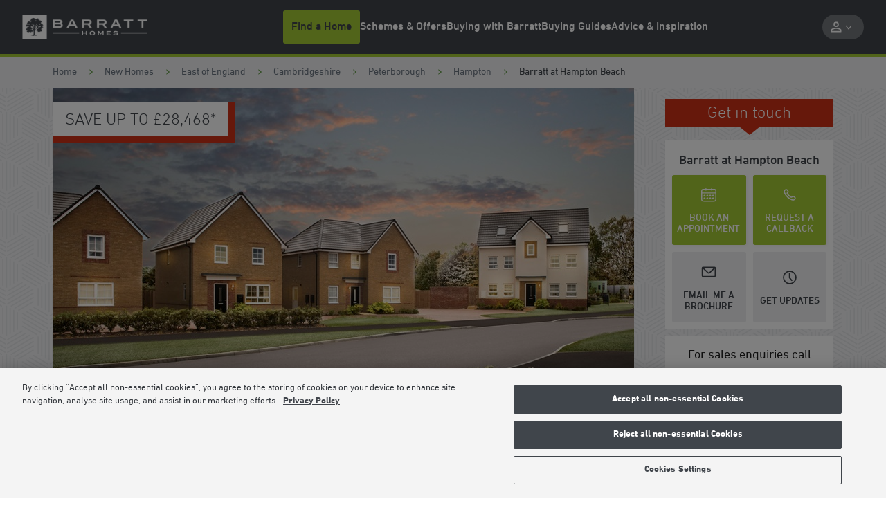

--- FILE ---
content_type: text/html; charset=utf-8
request_url: https://www.barratthomes.co.uk/new-homes/dev-001168-barratt-at-hampton-beach/
body_size: 67668
content:



<!DOCTYPE html>
<html lang="en">




<head>
    
    
    <meta charset="utf-8" />
    <meta http-equiv="X-UA-Compatible" content="IE=edge, chrome=1" />
    <meta name="viewport" content="width=device-width, height=device-height, initial-scale=1.0, minimum-scale=1.0">

    
    
<title>Barratt at Hampton Beach, Peterborough | Barratt Homes</title>
<meta name="description" content="Click here to view all available new homes in Peterborough, Cambridgeshire at Barratt Homes Barratt at Hampton Beach. Book your appointment today!" />
<meta name="keywords" content="" />
<meta http-equiv="content-language" content="en" />



    <link rel="canonical" href="https://www.barratthomes.co.uk/new-homes/dev-001168-barratt-at-hampton-beach/" />
    <meta property="og:url" content="https://www.barratthomes.co.uk/new-homes/dev-001168-barratt-at-hampton-beach/" />

    <meta property="og:title" content="Barratt at Hampton Beach, Peterborough | Barratt Homes" />
    <meta name="twitter:title" content="Barratt at Hampton Beach, Peterborough | Barratt Homes " />

    <meta property="og:image" content="https://www.barratthomes.co.uk/-/media/feature/brand/barratt-logo-v2-270319.png" />
    <meta name="twitter:image" content="https://www.barratthomes.co.uk/-/media/feature/brand/barratt-logo-v2-270319.png" />

    <meta property="og:description" content="Click here to view all available new homes in Peterborough, Cambridgeshire at Barratt Homes Barratt at Hampton Beach. Book your appointment today!" />
    <meta name="twitter:description" content="Click here to view all available new homes in Peterborough, Cambridgeshire at Barratt Homes Barratt at Hampton Beach. Book your appointment today!" />

    <meta property="og:type" content="website" />
    <meta name="twitter:card" content="summary" />

<meta name="sitecode" content="barratt" />

        <meta name="DCSext.development_name" content="Barratt_at_Hampton_Beach" />
    <meta name="DCSext.BHSite" content="DEV-001168">
    <meta name="DCSext.BHDiv" content="East" />
    <meta name="DCS.dcsuri" content="/new-homes/dev-001168-barratt-at-hampton-beach/" />
    <meta name="WT.ti" content="Barratt at Hampton Beach (DEV-001168)">
    <meta name="WT.site" content="www.barratthomes.co.uk">
    <meta name="GTM.Site.Division" content="Barratt Northampton" />
    <meta name="ContactConsole.State" content="Full" />
    <meta name="GTM.SitePage.MinPlotPrice" content="314000" />
    <meta name="GTM.SitePage.MaxPlotPrice" content="429995" />
    <meta name="development" content="{'developmentName': 'Barratt at Hampton Beach (DEV-001168)','developmentID': 'DEV-001168','fromPrice': '314000','toPrice': '429995','county': 'Cambridgeshire','coupon': 'SAVE UP TO £28,468','numOfPlots': '9','pageType' : 'Development','developmentStatus': 'For Sale'}" />

    
    
    


    <script type="application/ld+json" nonce="db36a0168609499d9cedfad22f1d2a5f">
    {
        "@context": "https://schema.org",
        "@type": "Organization",
        "name" : "Barratt Homes",
        "@id" : "https://www.barratthomes.co.uk/",
        "url" : "https://www.barratthomes.co.uk/"
    }
    </script>

    

<script type="application/ld+json" nonce="db36a0168609499d9cedfad22f1d2a5f">
    {
      "@context": "https://schema.org",
      "@type": "BreadcrumbList",
      "itemListElement": [
{
              "@type": "ListItem",
              "position": 1,
              "name": "New Homes",
              "item": "https://www.barratthomes.co.uk/new-homes/"
              },{
              "@type": "ListItem",
              "position": 2,
              "name": "Barratt at Hampton Beach",
              "item": "https://www.barratthomes.co.uk/new-homes/dev-001168-barratt-at-hampton-beach/"
              }    ]
   }
</script>

    

    <script type="application/ld+json" nonce="db36a0168609499d9cedfad22f1d2a5f">
    {
    "@context": "https://schema.org",
    "@type": "LocalBusiness",
    "address": {
    "@type": "PostalAddress",
    "addressLocality": " Peterborough",
    "streetAddress": "Waterhouse Way, Hampton, Peterborough",
    "postalCode": "PE7 8SJ",
    "addressCountry": "UK"
    },
    "geo": {
    "@type": "GeoCoordinates",
    "latitude": "52.5378991",
    "longitude": "-0.248878"
    },
    "description": "Click here to view all available new homes in Peterborough, Cambridgeshire at Barratt Homes Barratt at Hampton Beach. Book your appointment today!",
    "telephone": "01733 301 429",
    "url": "https://www.barratthomes.co.uk/new-homes/dev-001168-barratt-at-hampton-beach/",
    "openingHoursSpecification": [
    {
    "@type": "OpeningHoursSpecification",
    "dayOfWeek": "Monday",
    "opens": "12:30",
    "closes": "17:30"
    },
    {
    "@type": "OpeningHoursSpecification",
    "dayOfWeek": "Tuesday",
    "opens": "10:00",
    "closes": "17:30"
    },
    {
    "@type": "OpeningHoursSpecification",
    "dayOfWeek": "Wednesday",
    "opens": "10:00",
    "closes": "17:30"
    },
    {
    "@type": "OpeningHoursSpecification",
    "dayOfWeek": "Thursday",
    "opens": "10:00",
    "closes": "17:30"
    },
    {
    "@type": "OpeningHoursSpecification",
    "dayOfWeek": "Friday",
    "opens": "10:00",
    "closes": "17:30"
    },
    {
    "@type": "OpeningHoursSpecification",
    "dayOfWeek": "Saturday",
    "opens": "10:00",
    "closes": "17:30"
    },
    {
    "@type": "OpeningHoursSpecification",
    "dayOfWeek": "Sunday",
    "opens": "10:00",
    "closes": "17:30"
    }
    ]
    }
    </script>
    <script type="application/ld+json" nonce="db36a0168609499d9cedfad22f1d2a5f">
    {
    "@context": "https://schema.org",
    "@type": "HomeAndConstructionBusiness",
    "@id": "https://www.barratthomes.co.uk/new-homes/dev-001168-barratt-at-hampton-beach/",
    "name": "Barratt at Hampton Beach",
    "address": {
    "@type": "PostalAddress",
    "streetAddress": "Waterhouse Way, Hampton, Peterborough",
    "addressLocality": " Peterborough",
    "addressRegion": "Cambridgeshire",
    "postalCode": "PE7 8SJ",
    "addressCountry": "GB"
    },
    "geo": {
    "@type": "GeoCoordinates",
    "latitude": "52.5378991",
    "longitude": "-0.248878"
    },
    "url": "https://www.barratthomes.co.uk/new-homes/dev-001168-barratt-at-hampton-beach/",
    "telephone": "01733 301 429",
    "priceRange": "£314,000 - £429,995",
    "openingHoursSpecification": [
    {
    "@type": "OpeningHoursSpecification",
    "dayOfWeek": "Monday",
    "opens": "12:30",
    "closes": "17:30"
    },
    {
    "@type": "OpeningHoursSpecification",
    "dayOfWeek": "Tuesday",
    "opens": "10:00",
    "closes": "17:30"
    },
    {
    "@type": "OpeningHoursSpecification",
    "dayOfWeek": "Wednesday",
    "opens": "10:00",
    "closes": "17:30"
    },
    {
    "@type": "OpeningHoursSpecification",
    "dayOfWeek": "Thursday",
    "opens": "10:00",
    "closes": "17:30"
    },
    {
    "@type": "OpeningHoursSpecification",
    "dayOfWeek": "Friday",
    "opens": "10:00",
    "closes": "17:30"
    },
    {
    "@type": "OpeningHoursSpecification",
    "dayOfWeek": "Saturday",
    "opens": "10:00",
    "closes": "17:30"
    },
    {
    "@type": "OpeningHoursSpecification",
    "dayOfWeek": "Sunday",
    "opens": "10:00",
    "closes": "17:30"
    }
    ]
    }
    </script>

    
        <meta name="mortgageRate" content="1.45%">

    


<meta name="tokenReplacementDictionary" content="{&quot;BHOlderhome&quot;:&quot;Up to &lt;a href=\&quot;https://www.barratthomes.co.uk/efficiency-built-in/energy-efficient-homes/\&quot;&gt;65%&lt;/a&gt; more energy-efficient than an older home†&quot;,&quot;BHRunningCosts&quot;:&quot;Save up to &lt;a href=\&quot;https://www.barratthomes.co.uk/efficiency-built-in/energy-efficient-homes/\&quot;&gt;&#163;979&lt;/a&gt; per year on your running costs†&quot;,&quot;TestKey&quot;:&quot;Test&quot;,&quot;ONRR%&quot;:&quot;1.08%&quot;,&quot;ONRRDateTC&quot;:&quot;Example assumes a 5% homebuilder incentive and is based on mortgage rates available in the market, with a 2 year initial period and an LTV of 80%. Savings made in the initial fixed period. Independent financial advice must be sought from a regulated mortgage broker to access this scheme. Rates valid as of 14-01-2026.\r\n \t \t \t \t \t \t \t \t &quot;,&quot;ONRR%Saving&quot;:&quot;2.99%&quot;}">


    <meta name="DCSext.London" content="false" />
    <meta name="GTM.LeadGenForm.Id" content="wj0fxrzmtlvl4luis21g2qbc">

    
    <link rel="apple-touch-icon" sizes="180x180" href="/dist/images/meta/barratt/apple-touch-icon.png">
    <link rel="icon" type="image/png" sizes="32x32" href="/dist/images/meta/barratt/favicon-32x32.png">
    <link rel="icon" type="image/png" sizes="16x16" href="/dist/images/meta/barratt/favicon-16x16.png">
    <link rel="manifest" href="/dist/images/meta/barratt/site.webmanifest" crossorigin="use-credentials">
    <link rel="mask-icon" href="/dist/images/meta/barratt/safari-pinned-tab.svg" color="#40454b">
    <link rel="shortcut icon" href="/dist/images/meta/barratt/favicon.ico">
    <meta name="msapplication-TileColor" content="#40454b">
    <meta name="msapplication-config" content="/dist/images/meta/barratt/browserconfig.xml">
    <meta name="theme-color" content="#ffffff">

    
    <meta name="application-name" content="" />
    <meta name="mobile-web-app-capable" content="yes" />
    <meta name="apple-mobile-web-app-title" content="" />
    <meta name="apple-mobile-web-app-capable" content="yes" />
    <meta name="apple-mobile-web-app-status-bar-style" content="black" />

<!-- TrustBox script -->
<script type="text/javascript" src="//widget.trustpilot.com/bootstrap/v5/tp.widget.bootstrap.min.js" async="" nonce="db36a0168609499d9cedfad22f1d2a5f"></script>
<!-- End TrustBox script -->
<!-- OneTrust Cookies Consent Notice start for barratthomes.co.uk -->

<script src="https://cdn-ukwest.onetrust.com/scripttemplates/otSDKStub.js" type="text/javascript" charset="UTF-8" data-domain-script="018e9df3-9282-711e-8953-146f9f08ae85" nonce="db36a0168609499d9cedfad22f1d2a5f"></script>
<script type='text/javascript' nonce="db36a0168609499d9cedfad22f1d2a5f"> function OptanonWrapper() { 

// Check if banner div is available

    if (document.getElementById('onetrust-banner-sdk')) {

        // Get the buttons and container

        var acceptBtn = document.getElementById("onetrust-accept-btn-handler");

        var declineBtn = document.getElementById("onetrust-reject-all-handler");

        var cookieSettingsBtn = document.getElementById("onetrust-pc-btn-handler");

        var btnContainer = document.getElementById("onetrust-button-group");

        // Set the order you want below...

        btnContainer.append(acceptBtn, declineBtn, cookieSettingsBtn)

    }

} </script>
 
<!-- OneTrust Cookies Consent Notice end for barratthomes.co.uk -->
<script nonce="db36a0168609499d9cedfad22f1d2a5f">
(function(w,d,s,l,i){w[l]=w[l]||[];w[l].push({'gtm.start': new Date().getTime(),event:'gtm.js'});var f=d.getElementsByTagName(s)[0],j=d.createElement(s),dl=l!='dataLayer'?'&l='+l:'';j.async=true;j.src='https://www.googletagmanager.com/gtm.js?id='+i+dl;f.parentNode.insertBefore(j,f);})(window,document,'script','dataLayer','GTM-NWPV5M');
</script>    <link rel="preconnect" href="//dev.visualwebsiteoptimizer.com">

    
    <link rel="preload" href="/dist/fonts/DINNextBold.woff" as="font" type="font/woff" crossorigin>
    <link rel="preload" href="/dist/fonts/DINNextBold.woff2" as="font" type="font/woff2" crossorigin>
    <link rel="preload" href="/dist/fonts/DINNextLight.woff" as="font" type="font/woff" crossorigin>
    <link rel="preload" href="/dist/fonts/DINNextLight.woff2" as="font" type="font/woff2" crossorigin>
    <link rel="preload" href="/dist/fonts/DINNextMedium.woff" as="font" type="font/woff2" crossorigin>
    <link rel="preload" href="/dist/fonts/DINNextMedium.woff2" as="font" type="font/woff2" crossorigin>
    <link rel="preload" href="/dist/fonts/DINNextRegular.woff" as="font" type="font/woff" crossorigin>
    <link rel="preload" href="/dist/fonts/DINNextRegular.woff2" as="font" type="font/woff2" crossorigin>

    
    <link rel="stylesheet" href="/dist/css/barratt.css?154595" />
    

    <script type="text/javascript" nonce="db36a0168609499d9cedfad22f1d2a5f">
        !function(T, l, y) {
            var S = T.location, k = "script", D = "instrumentationKey", C = "ingestionendpoint", I = "disableExceptionTracking", E = "ai.device.", b = "toLowerCase", w = "crossOrigin", N = "POST", e = "appInsightsSDK", t = y.name || "appInsights";
            (y.name || T[e]) && (T[e] = t);
            var n = T[t] ||
                function(d) {
                    var g = !1, f = !1, m = { initialize: !0, queue: [], sv: "5", version: 2, config: d };

                    function v(e, t) {
                        var n = {}, a = "Browser";
                        return n[E + "id"] = a[b](), n[E + "type"] = a, n["ai.operation.name"] = S && S.pathname || "_unknown_", n["ai.internal.sdkVersion"] = "javascript:snippet_" + (m.sv || m.version), {
                            time: function() {
                                var e = new Date;

                                function t(e) {
                                    var t = "" + e;
                                    return 1 === t.length && (t = "0" + t), t
                                }

                                return e.getUTCFullYear() + "-" + t(1 + e.getUTCMonth()) + "-" + t(e.getUTCDate()) + "T" + t(e.getUTCHours()) + ":" + t(e.getUTCMinutes()) + ":" + t(e.getUTCSeconds()) + "." + ((e.getUTCMilliseconds() / 1e3).toFixed(3) + "").slice(2, 5) + "Z"
                            }(),
                            iKey: e,
                            name: "Microsoft.ApplicationInsights." + e.replace(/-/g, "") + "." + t,
                            sampleRate: 100,
                            tags: n,
                            data: { baseData: { ver: 2 } }
                        }
                    }

                    var h = d.url || y.src;
                    if (h) {
                        function a(e) {
                            var t, n, a, i, r, o, s, c, u, p, l;
                            g = !0, m.queue = [], f ||
                            (f = !0, t = h, s = function() {
                                var e = {}, t = d.connectionString;
                                if (t)
                                    for (var n = t.split(";"), a = 0; a < n.length; a++) {
                                        var i = n[a].split("=");
                                        2 === i.length && (e[i[0][b]()] = i[1])
                                    }
                                if (!e[C]) {
                                    var r = e.endpointsuffix, o = r ? e.location : null;
                                    e[C] = "https://" + (o ? o + "." : "") + "dc." + (r || "services.visualstudio.com")
                                }
                                return e
                            }(), c = s[D] || d[D] || "", u = s[C], p = u ? u + "/v2/track" : d.endpointUrl, (l = []).push((n = "SDK LOAD Failure: Failed to load Application Insights SDK script (See stack for details)", a = t, i = p, (o = (r = v(c, "Exception")).data).baseType = "ExceptionData", o.baseData.exceptions = [{ typeName: "SDKLoadFailed", message: n.replace(/\./g, "-"), hasFullStack: !1, stack: n + "\nSnippet failed to load [" + a + "] -- Telemetry is disabled\nHelp Link: https://go.microsoft.com/fwlink/?linkid=2128109\nHost: " + (S && S.pathname || "_unknown_") + "\nEndpoint: " + i, parsedStack: [] }], r)), l.push(function(e, t, n, a) {
                                var i = v(c, "Message"), r = i.data;
                                r.baseType = "MessageData";
                                var o = r.baseData;
                                return o.message = 'AI (Internal): 99 message:"' + ("SDK LOAD Failure: Failed to load Application Insights SDK script (See stack for details) (" + n + ")").replace(/\"/g, "") + '"', o.properties = { endpoint: a }, i
                            }(0, 0, t, p)), function(e, t) {
                                if (JSON) {
                                    var n = T.fetch;
                                    if (n && !y.useXhr) n(t, { method: N, body: JSON.stringify(e), mode: "cors" });
                                    else if (XMLHttpRequest) {
                                        var a = new XMLHttpRequest;
                                        a.open(N, t), a.setRequestHeader("Content-type", "application/json"), a.send(JSON.stringify(e))
                                    }
                                }
                            }(l, p))
                        }

                        function i(e, t) { f || setTimeout(function() { !t && m.core || a() }, 500) }

                        var e = function() {
                            var n = l.createElement(k);
                            n.src = h;
                            var e = y[w];
                            return !e && "" !== e || "undefined" == n[w] || (n[w] = e), n.onload = i, n.onerror = a, n.onreadystatechange = function(e, t) { "loaded" !== n.readyState && "complete" !== n.readyState || i(0, t) }, n
                        }();
                        y.ld < 0 ? l.getElementsByTagName("head")[0].appendChild(e) : setTimeout(function() { l.getElementsByTagName(k)[0].parentNode.appendChild(e) }, y.ld || 0)
                    }
                    try {
                        m.cookie = l.cookie
                    } catch (p) {
                    }

                    function t(e) {
                        for (; e.length;)
                            !function(t) {
                                m[t] = function() {
                                    var e = arguments;
                                    g || m.queue.push(function() { m[t].apply(m, e) })
                                }
                            }(e.pop())
                    }

                    var n = "track", r = "TrackPage", o = "TrackEvent";
                    t([n + "Event", n + "PageView", n + "Exception", n + "Trace", n + "DependencyData", n + "Metric", n + "PageViewPerformance", "start" + r, "stop" + r, "start" + o, "stop" + o, "addTelemetryInitializer", "setAuthenticatedUserContext", "clearAuthenticatedUserContext", "flush"]), m.SeverityLevel = { Verbose: 0, Information: 1, Warning: 2, Error: 3, Critical: 4 };
                    var s = (d.extensionConfig || {}).ApplicationInsightsAnalytics || {};
                    if (!0 !== d[I] && !0 !== s[I]) {
                        var c = "onerror";
                        t(["_" + c]);
                        var u = T[c];
                        T[c] = function(e, t, n, a, i) {
                            var r = u && u(e, t, n, a, i);
                            return !0 !== r && m["_" + c]({ message: e, url: t, lineNumber: n, columnNumber: a, error: i }), r
                        }, d.autoExceptionInstrumented = !0
                    }
                    return m
                }(y.cfg);

            function a() { y.onInit && y.onInit(n) }

            (T[t] = n).queue && 0 === n.queue.length ? (n.queue.push(a), n.trackPageView({})) : a()
        }(window,
            document,
            {
                src: "https://js.monitor.azure.com/scripts/b/ai.2.min.js", // The SDK URL Source
                // name: "appInsights", // Global SDK Instance name defaults to "appInsights" when not supplied
                // ld: 0, // Defines the load delay (in ms) before attempting to load the sdk. -1 = block page load and add to head. (default) = 0ms load after timeout,
                // useXhr: 1, // Use XHR instead of fetch to report failures (if available),
                crossOrigin: "anonymous", // When supplied this will add the provided value as the cross origin attribute on the script tag
                // onInit: null, // Once the application insights instance has loaded and initialized this callback function will be called with 1 argument -- the sdk instance (DO NOT ADD anything to the sdk.queue -- As they won't get called)
                cfg: { // Application Insights Configuration
                    instrumentationKey: "9e76d677-8f8a-4beb-80b1-7cb4e93d8f8d",
                    /* ...Other Configuration Options... */
                    disablePageUnloadEvents: ["unload"]
                }
            });
    </script>

    



</head>

<body class="body" data-brand="barratt">




<noscript><iframe src="https://www.googletagmanager.com/ns.html?id=GTM-M8463JB" height="0" width="0" style="display: none; visibility: hidden"></iframe></noscript>    







<header class="header" data-header>
    <div class="header__navigation-v2-inner">

        


    <div data-component="NavigationV2"
        data-feature="Navigation"
        class="navigation-v2">
        <nav class="navigation-v2__wrapper" aria-label="navigation-container" data-navigation-v2-wrapper>
            <div class="navigation-v2__mobile-triggers" data-navigation-v2-mobile-trigger-container>
                <button class="navigation-v2__trigger-button"
                    aria-controls="navigation-v2-mobile-nav-trigger"
                    data-navigation-v2-mobile-nav-trigger>
                    <span class="navigation-v2__menu-icon" aria-hidden="true"></span>
                    <span class="navigation-v2__trigger-text"></span>
                </button>
                
                


<div class="navigation-v2__logo">
<a href="https://www.barratthomes.co.uk/" class="logo__anchor" ><img src="https://www.barratthomes.co.uk/-/media/feature/brand/barratt-logo-v2-270319.png?h=84&amp;w=428&amp;la=en&amp;hash=8A57D554F64657968724DF3A8A4A2BC4" class="logo__image" width="428" height="84" alt="Barratt Homes" /></a></div>

                <button class="navigation-v2__trigger-button"
                    data-navigation-v2-mobile-nav-trigger-search>
                    <svg class="navigation-v2__search-icon icon" viewBox="0 0 16 16" tabindex="-1">
                        <use xlink:href="/dist/icons/icons.svg#search"></use>
                    </svg>
                    <span class="navigation-v2__trigger-text"></span>
                </button>
            </div>
            <div class="navigation-v2__container"
                id="navigation-v2-container"
                data-navigation-v2-container>
                <div class="navigation-v2__sections" data-navigation-v2-sections data-open-section="0">
                    
                    


<div class="navigation-v2__logo">
<a href="https://www.barratthomes.co.uk/" class="logo__anchor" ><img src="https://www.barratthomes.co.uk/-/media/feature/brand/barratt-logo-v2-270319.png?h=84&amp;w=428&amp;la=en&amp;hash=8A57D554F64657968724DF3A8A4A2BC4" class="logo__image" width="428" height="84" alt="Barratt Homes" /></a></div>


                    <div class="navigation-v2__section-inner-main-nav" data-inner-main-nav>

        <div class="navigation-v2-section-item"
             data-navigation-v2-section-container-id="1"
             aria-expanded="false"
             data-navigation-v2-section-item>
            <button class="navigation-v2-section-item__wrapper navigation-v2-section-item__wrapper--trigger"
                    data-navigation-v2-section-id="1"
                    aria-expanded="false"
                    data-navigation-v2-section-item-wrapper-trigger>
                <svg class="navigation-v2-section-item__mobile-back-arrow icon" fill="none" viewBox="0 0 16 16" tabindex="-1">
                    <use xlink:href="/dist/icons/icons.svg#back-arrow"></use>
                </svg>

                    <span class="navigation-v2-section-item__nav-section-icon">
                        <!-- Null -->
                    </span>

                        <span class="navigation-v2-section-item__nav-section-title">
                            Find a Home
                        </span>
            </button>
                <div class="navigation-v2__section-category" data-navigation-v2-section-category="1">
                    <div class="navigation-v2__section-category-container">
                        <div class="navigation-v2__drawer " data-navigation-v2-drawer>
                            <ul class="navigation-v2__categories">
                                    <li class="navigation-v2__category navigation-v2-category">
                                        <button class="navigation-v2-category__trigger"
                                                data-navigation-v2-category-id="1"
                                                data-navigation-v2-drawer-category="1"
                                                aria-controls="category-1"
                                                aria-expanded="false">
                                            <span class="navigation-v2-category__text">Search New Homes</span>
                                        </button>
                                        <div class="navigation-v2__slot" data-navigation-v2-slot="1"></div>
                                    </li>
                                    <li class="navigation-v2__category navigation-v2-category">
                                        <button class="navigation-v2-category__trigger"
                                                data-navigation-v2-category-id="2"
                                                data-navigation-v2-drawer-category="2"
                                                aria-controls="category-2"
                                                aria-expanded="false">
                                            <span class="navigation-v2-category__text">Browse by Location</span>
                                        </button>
                                        <div class="navigation-v2__slot" data-navigation-v2-slot="2"></div>
                                    </li>
                            </ul>
                        </div>
                        <div class="navigation-v2__view" data-navigation-v2-slot-container="1">
                                <div class="navigation-v2__content navigation-v2__content--auto"
                                     aria-expanded="false"
                                     data-navigation-v2-category="1"
                                     id="category-1">
                                    <div class="navigation-v2__category-cta-wrapper">
                                        <h3 class="navigation-v2__category-cta-title">New Home Search</h3>
                                        <div class="navigation-v2__category-cta-description"></div>
                                        
                                    </div>
                                    <div class="navigation-v2__main-content-wrapper">
                                        



<div class="navigation__col navigation__col--full" data-navigation-v2-col-full>


    <div
        id="SearchApp-nav"
         class="search-app"
         data-component="SearchApp"
         data-feature="Developments"
         data-api-endpoint="api/search/devplots?brandCodes=bln,dwh,bar"
         data-content='{
            "autocomplete": {
                "noDevelopmentsLabel": "Please select from the locations displayed",
                "noLocationsLabel": "Please select from the developments displayed",
                "developmentsTitle": "Developments",
                "locationsTitle": "Locations"
            },
            "searchBar": {
               "searchButtonLabel": "Search for homes",
               "searchInputPlaceholder": "Enter a location or postcode",
               "useMyLocationLabel": "Use Locations"

            },
            "navigation": {
                "viewMapLabel": "Switch To Map",
                "viewListLabel": "",
                "numberOfResultsLabel": "results"
            },
            "developmentCta": {
               "viewDevelopmentLabel": "VIEW DEVELOPMENT",
               "contactDevelopmentLabel": "Contact",
               "plotNumberMessage": "Results",
               "comingSoonHeading": "Coming soon",
               "comingSoonMessage": "Available soon",
               "comingSoonNotificationLabel": "Coming soon notification",
               "priceRangeHeading": "Homes from",
               "travelTimeLabel": "miles from search location",
               "hideMarketingCopy": "True"
            },
            "labels": {
                "newSearchHeading": "Find your new home",
                "newSearchBody": "Search for a development or location",
                "noResultsHeading": "No properties were found",
                "noResultsBody": "Please try a different search"
            }
        }'
         data-redirect-url="https://www.barratthomes.co.uk/search-results/"
         data-brand="bar"
         data-cross-sell-brand="dwh"
         data-cross-sell-position='6'
         data-max-driving-time='7200'
         >
    </div>

</div>

                                    </div>
                                </div>
                                <div class="navigation-v2__content navigation-v2__content--auto"
                                     aria-expanded="false"
                                     data-navigation-v2-category="2"
                                     id="category-2">
                                    <div class="navigation-v2__category-cta-wrapper">
                                        <h3 class="navigation-v2__category-cta-title">Browse by Location</h3>
                                        <div class="navigation-v2__category-cta-description">There are many factors to consider when buying a new home, from location to budget and lifestyle. Whatever your requirements are, we&#39;re here to help you find your next home.</div>
                                        <a href="https://www.barratthomes.co.uk/new-homes/" class="navigation-v2__category-cta-link" >Browse All Regions</a>
                                    </div>
                                    <div class="navigation-v2__main-content-wrapper">
                                        


    <ul class="navigation-v2__drawer navigation-v2__drawer--sub-category" data-navigation-v2-drawer>

            <li class="navigation-v2__category navigation-v2-category">
                <button class="navigation-v2-category__trigger navigation-v2-category__trigger--sub-category"
                        data-navigation-v2-sub-category-id="100"
                        data-navigation-v2-drawer-sub-category="100"
                        aria-controls="sub-category-100"
                        aria-expanded="false">
                    <span class="navigation-v2-category__text">Search by City</span>
                </button>
                <div class="navigation-v2__slot" data-navigation-v2-slot="100 "></div>
            </li>
            <li class="navigation-v2__category navigation-v2-category">
                <button class="navigation-v2-category__trigger navigation-v2-category__trigger--sub-category"
                        data-navigation-v2-sub-category-id="101"
                        data-navigation-v2-drawer-sub-category="101"
                        aria-controls="sub-category-101"
                        aria-expanded="false">
                    <span class="navigation-v2-category__text">Search by County</span>
                </button>
                <div class="navigation-v2__slot" data-navigation-v2-slot="101 "></div>
            </li>
            <li class="navigation-v2__category navigation-v2-category">
                <button class="navigation-v2-category__trigger navigation-v2-category__trigger--sub-category"
                        data-navigation-v2-sub-category-id="102"
                        data-navigation-v2-drawer-sub-category="102"
                        aria-controls="sub-category-102"
                        aria-expanded="false">
                    <span class="navigation-v2-category__text">Search by Region</span>
                </button>
                <div class="navigation-v2__slot" data-navigation-v2-slot="102 "></div>
            </li>
    </ul>

<div class="navigation__col navigation__col--full" data-navigation-v2-col-full>

            <div class="navigation-v2__content navigation-v2__content--sub-content"
                 aria-expanded="false"
                 data-navigation-v2-sub-category="100"
                 id="sub-category-100">
                

<ul class="link-list">
            <li class="link-list__item link-list__location">
<a href="https://www.barratthomes.co.uk/new-homes/scotland-east/aberdeenshire/aberdeen/" class="link-list__link" >                        <svg class="link-list__icon icon link-list__icon--redrow" width="16" height="16" viewBox="0 0 16 16" fill="none" xmlns="http://www.w3.org/2000/svg">
                            <g clip-path="url(#clip0_2143_31306)">
                                <path d="M8.00001 4.67175C7.53181 4.67175 7.13231 4.83715 6.80153 5.16794C6.47074 5.49873 6.30535 5.89313 6.30535 6.35114C6.30535 6.81934 6.47074 7.21883 6.80153 7.54961C7.13231 7.88041 7.53181 8.04581 8.00001 8.04581C8.45802 8.04581 8.85242 7.88041 9.18321 7.54961C9.51399 7.21883 9.67939 6.81934 9.67939 6.35114C9.67939 5.89313 9.51399 5.49873 9.18321 5.16794C8.85242 4.83715 8.45802 4.67175 8.00001 4.67175ZM12.2443 1.84733C11.6743 1.257 11.0229 0.80153 10.2901 0.480912C9.55725 0.160304 8.79389 0 8.00001 0C7.19594 0 6.43003 0.160304 5.70228 0.480912C4.97455 0.80153 4.3257 1.257 3.75573 1.84733C3.47074 2.15268 3.22138 2.47837 3.00764 2.82442C2.78372 3.1603 2.59796 3.51654 2.45038 3.89313C2.30279 4.26972 2.19338 4.66158 2.12213 5.0687C2.04071 5.47583 2 5.88804 2 6.30534C2 6.66158 2.04071 7.06362 2.12213 7.51145C2.20356 7.96947 2.35368 8.47074 2.57251 9.01527C2.79134 9.5598 3.09414 10.1527 3.48091 10.7939C3.86768 11.4249 4.3715 12.0967 4.99237 12.8092C5.37914 13.2468 5.75318 13.6412 6.1145 13.9924C6.47582 14.3435 6.78371 14.631 7.03817 14.855C7.1603 14.9567 7.27735 15.0534 7.38932 15.145C7.50128 15.2366 7.60814 15.3282 7.70992 15.4198L8.00001 15.6489L8.29008 15.4198C8.40203 15.3282 8.51399 15.2366 8.62595 15.145C8.73791 15.0534 8.84988 14.9567 8.96183 14.855C9.21629 14.631 9.52672 14.3435 9.89312 13.9924C10.2595 13.6412 10.631 13.2468 11.0076 12.8092C11.6285 12.0967 12.1323 11.4249 12.5191 10.7939C12.9059 10.1629 13.2112 9.57252 13.4351 9.0229C13.659 8.47328 13.8117 7.97456 13.8931 7.52672C13.9644 7.0687 14 6.66667 14 6.32061C14 5.89313 13.9644 5.47583 13.8931 5.0687C13.8117 4.67175 13.6972 4.28244 13.5496 3.90077C13.402 3.51908 13.2214 3.1603 13.0076 2.82442C12.7837 2.47837 12.5293 2.15268 12.2443 1.84733ZM10.3206 12.1985C9.9542 12.6259 9.59542 13.0076 9.24428 13.3435C8.89313 13.6794 8.59542 13.9542 8.35114 14.1679C8.33079 14.1883 8.30789 14.2086 8.28244 14.229C8.257 14.2494 8.23919 14.2646 8.22901 14.2748C8.1883 14.3053 8.15013 14.3384 8.1145 14.374C8.07888 14.4097 8.04581 14.4377 8.01527 14.458C7.97455 14.4377 7.93638 14.4097 7.90077 14.374C7.86514 14.3384 7.82697 14.3053 7.78626 14.2748C7.7659 14.2646 7.74555 14.2494 7.72519 14.229C7.70483 14.2086 7.68448 14.1883 7.66412 14.1679C7.41984 13.9542 7.12213 13.6794 6.77099 13.3435C6.41985 13.0076 6.06107 12.6259 5.69466 12.1985C5.37913 11.8422 5.05343 11.4402 4.71755 10.9924C4.39186 10.5445 4.0967 10.0662 3.83206 9.55725C3.56743 9.04835 3.3486 8.52418 3.17557 7.98474C3.00254 7.43511 2.91602 6.8804 2.91602 6.32061C2.91602 5.59796 3.04834 4.9033 3.31298 4.23664C3.57761 3.56997 3.94911 2.98728 4.42748 2.48855C4.90585 1.97965 5.45293 1.59034 6.0687 1.32062C6.68448 1.05089 7.32825 0.916024 8.00001 0.916024H8.01527C8.68702 0.916024 9.33333 1.05089 9.95421 1.32062C10.5751 1.59034 11.1247 1.97965 11.6031 2.48855C12.0814 2.98728 12.4504 3.57252 12.7099 4.24428C12.9695 4.91603 13.0992 5.60814 13.0992 6.32061C13.0992 6.8804 13.0127 7.43511 12.8397 7.98474C12.6768 8.53435 12.4606 9.06107 12.1908 9.56489C11.9211 10.0687 11.6234 10.5445 11.2977 10.9924C10.972 11.4402 10.6514 11.8422 10.3359 12.1985H10.3206Z" fill="#CA0928"/>
                            </g>
                            <defs>
                                <clipPath id="clip0_2143_31306">
                                    <rect width="12" height="15.6489" fill="white" transform="translate(2)"/>
                                </clipPath>
                            </defs>
                        </svg>
                        <svg class="link-list__icon icon" viewBox="0 0 12 17">
                            <use xlink:href="/dist/icons/icons.svg#nav-v2-pin"></use>
                        </svg>
                    <h5 class="link-list__title">Aberdeen</h5>
                    <span class="link-list__description">
                        
                    </span>
</a>            </li>
            <li class="link-list__item link-list__location">
<a href="https://www.barratthomes.co.uk/new-homes/west-midlands-homes/birmingham/" class="link-list__link" >                        <svg class="link-list__icon icon link-list__icon--redrow" width="16" height="16" viewBox="0 0 16 16" fill="none" xmlns="http://www.w3.org/2000/svg">
                            <g clip-path="url(#clip0_2143_31306)">
                                <path d="M8.00001 4.67175C7.53181 4.67175 7.13231 4.83715 6.80153 5.16794C6.47074 5.49873 6.30535 5.89313 6.30535 6.35114C6.30535 6.81934 6.47074 7.21883 6.80153 7.54961C7.13231 7.88041 7.53181 8.04581 8.00001 8.04581C8.45802 8.04581 8.85242 7.88041 9.18321 7.54961C9.51399 7.21883 9.67939 6.81934 9.67939 6.35114C9.67939 5.89313 9.51399 5.49873 9.18321 5.16794C8.85242 4.83715 8.45802 4.67175 8.00001 4.67175ZM12.2443 1.84733C11.6743 1.257 11.0229 0.80153 10.2901 0.480912C9.55725 0.160304 8.79389 0 8.00001 0C7.19594 0 6.43003 0.160304 5.70228 0.480912C4.97455 0.80153 4.3257 1.257 3.75573 1.84733C3.47074 2.15268 3.22138 2.47837 3.00764 2.82442C2.78372 3.1603 2.59796 3.51654 2.45038 3.89313C2.30279 4.26972 2.19338 4.66158 2.12213 5.0687C2.04071 5.47583 2 5.88804 2 6.30534C2 6.66158 2.04071 7.06362 2.12213 7.51145C2.20356 7.96947 2.35368 8.47074 2.57251 9.01527C2.79134 9.5598 3.09414 10.1527 3.48091 10.7939C3.86768 11.4249 4.3715 12.0967 4.99237 12.8092C5.37914 13.2468 5.75318 13.6412 6.1145 13.9924C6.47582 14.3435 6.78371 14.631 7.03817 14.855C7.1603 14.9567 7.27735 15.0534 7.38932 15.145C7.50128 15.2366 7.60814 15.3282 7.70992 15.4198L8.00001 15.6489L8.29008 15.4198C8.40203 15.3282 8.51399 15.2366 8.62595 15.145C8.73791 15.0534 8.84988 14.9567 8.96183 14.855C9.21629 14.631 9.52672 14.3435 9.89312 13.9924C10.2595 13.6412 10.631 13.2468 11.0076 12.8092C11.6285 12.0967 12.1323 11.4249 12.5191 10.7939C12.9059 10.1629 13.2112 9.57252 13.4351 9.0229C13.659 8.47328 13.8117 7.97456 13.8931 7.52672C13.9644 7.0687 14 6.66667 14 6.32061C14 5.89313 13.9644 5.47583 13.8931 5.0687C13.8117 4.67175 13.6972 4.28244 13.5496 3.90077C13.402 3.51908 13.2214 3.1603 13.0076 2.82442C12.7837 2.47837 12.5293 2.15268 12.2443 1.84733ZM10.3206 12.1985C9.9542 12.6259 9.59542 13.0076 9.24428 13.3435C8.89313 13.6794 8.59542 13.9542 8.35114 14.1679C8.33079 14.1883 8.30789 14.2086 8.28244 14.229C8.257 14.2494 8.23919 14.2646 8.22901 14.2748C8.1883 14.3053 8.15013 14.3384 8.1145 14.374C8.07888 14.4097 8.04581 14.4377 8.01527 14.458C7.97455 14.4377 7.93638 14.4097 7.90077 14.374C7.86514 14.3384 7.82697 14.3053 7.78626 14.2748C7.7659 14.2646 7.74555 14.2494 7.72519 14.229C7.70483 14.2086 7.68448 14.1883 7.66412 14.1679C7.41984 13.9542 7.12213 13.6794 6.77099 13.3435C6.41985 13.0076 6.06107 12.6259 5.69466 12.1985C5.37913 11.8422 5.05343 11.4402 4.71755 10.9924C4.39186 10.5445 4.0967 10.0662 3.83206 9.55725C3.56743 9.04835 3.3486 8.52418 3.17557 7.98474C3.00254 7.43511 2.91602 6.8804 2.91602 6.32061C2.91602 5.59796 3.04834 4.9033 3.31298 4.23664C3.57761 3.56997 3.94911 2.98728 4.42748 2.48855C4.90585 1.97965 5.45293 1.59034 6.0687 1.32062C6.68448 1.05089 7.32825 0.916024 8.00001 0.916024H8.01527C8.68702 0.916024 9.33333 1.05089 9.95421 1.32062C10.5751 1.59034 11.1247 1.97965 11.6031 2.48855C12.0814 2.98728 12.4504 3.57252 12.7099 4.24428C12.9695 4.91603 13.0992 5.60814 13.0992 6.32061C13.0992 6.8804 13.0127 7.43511 12.8397 7.98474C12.6768 8.53435 12.4606 9.06107 12.1908 9.56489C11.9211 10.0687 11.6234 10.5445 11.2977 10.9924C10.972 11.4402 10.6514 11.8422 10.3359 12.1985H10.3206Z" fill="#CA0928"/>
                            </g>
                            <defs>
                                <clipPath id="clip0_2143_31306">
                                    <rect width="12" height="15.6489" fill="white" transform="translate(2)"/>
                                </clipPath>
                            </defs>
                        </svg>
                        <svg class="link-list__icon icon" viewBox="0 0 12 17">
                            <use xlink:href="/dist/icons/icons.svg#nav-v2-pin"></use>
                        </svg>
                    <h5 class="link-list__title">Birmingham</h5>
                    <span class="link-list__description">
                        
                    </span>
</a>            </li>
            <li class="link-list__item link-list__location">
<a href="https://www.barratthomes.co.uk/new-homes/wales/cardiff/" class="link-list__link" >                        <svg class="link-list__icon icon link-list__icon--redrow" width="16" height="16" viewBox="0 0 16 16" fill="none" xmlns="http://www.w3.org/2000/svg">
                            <g clip-path="url(#clip0_2143_31306)">
                                <path d="M8.00001 4.67175C7.53181 4.67175 7.13231 4.83715 6.80153 5.16794C6.47074 5.49873 6.30535 5.89313 6.30535 6.35114C6.30535 6.81934 6.47074 7.21883 6.80153 7.54961C7.13231 7.88041 7.53181 8.04581 8.00001 8.04581C8.45802 8.04581 8.85242 7.88041 9.18321 7.54961C9.51399 7.21883 9.67939 6.81934 9.67939 6.35114C9.67939 5.89313 9.51399 5.49873 9.18321 5.16794C8.85242 4.83715 8.45802 4.67175 8.00001 4.67175ZM12.2443 1.84733C11.6743 1.257 11.0229 0.80153 10.2901 0.480912C9.55725 0.160304 8.79389 0 8.00001 0C7.19594 0 6.43003 0.160304 5.70228 0.480912C4.97455 0.80153 4.3257 1.257 3.75573 1.84733C3.47074 2.15268 3.22138 2.47837 3.00764 2.82442C2.78372 3.1603 2.59796 3.51654 2.45038 3.89313C2.30279 4.26972 2.19338 4.66158 2.12213 5.0687C2.04071 5.47583 2 5.88804 2 6.30534C2 6.66158 2.04071 7.06362 2.12213 7.51145C2.20356 7.96947 2.35368 8.47074 2.57251 9.01527C2.79134 9.5598 3.09414 10.1527 3.48091 10.7939C3.86768 11.4249 4.3715 12.0967 4.99237 12.8092C5.37914 13.2468 5.75318 13.6412 6.1145 13.9924C6.47582 14.3435 6.78371 14.631 7.03817 14.855C7.1603 14.9567 7.27735 15.0534 7.38932 15.145C7.50128 15.2366 7.60814 15.3282 7.70992 15.4198L8.00001 15.6489L8.29008 15.4198C8.40203 15.3282 8.51399 15.2366 8.62595 15.145C8.73791 15.0534 8.84988 14.9567 8.96183 14.855C9.21629 14.631 9.52672 14.3435 9.89312 13.9924C10.2595 13.6412 10.631 13.2468 11.0076 12.8092C11.6285 12.0967 12.1323 11.4249 12.5191 10.7939C12.9059 10.1629 13.2112 9.57252 13.4351 9.0229C13.659 8.47328 13.8117 7.97456 13.8931 7.52672C13.9644 7.0687 14 6.66667 14 6.32061C14 5.89313 13.9644 5.47583 13.8931 5.0687C13.8117 4.67175 13.6972 4.28244 13.5496 3.90077C13.402 3.51908 13.2214 3.1603 13.0076 2.82442C12.7837 2.47837 12.5293 2.15268 12.2443 1.84733ZM10.3206 12.1985C9.9542 12.6259 9.59542 13.0076 9.24428 13.3435C8.89313 13.6794 8.59542 13.9542 8.35114 14.1679C8.33079 14.1883 8.30789 14.2086 8.28244 14.229C8.257 14.2494 8.23919 14.2646 8.22901 14.2748C8.1883 14.3053 8.15013 14.3384 8.1145 14.374C8.07888 14.4097 8.04581 14.4377 8.01527 14.458C7.97455 14.4377 7.93638 14.4097 7.90077 14.374C7.86514 14.3384 7.82697 14.3053 7.78626 14.2748C7.7659 14.2646 7.74555 14.2494 7.72519 14.229C7.70483 14.2086 7.68448 14.1883 7.66412 14.1679C7.41984 13.9542 7.12213 13.6794 6.77099 13.3435C6.41985 13.0076 6.06107 12.6259 5.69466 12.1985C5.37913 11.8422 5.05343 11.4402 4.71755 10.9924C4.39186 10.5445 4.0967 10.0662 3.83206 9.55725C3.56743 9.04835 3.3486 8.52418 3.17557 7.98474C3.00254 7.43511 2.91602 6.8804 2.91602 6.32061C2.91602 5.59796 3.04834 4.9033 3.31298 4.23664C3.57761 3.56997 3.94911 2.98728 4.42748 2.48855C4.90585 1.97965 5.45293 1.59034 6.0687 1.32062C6.68448 1.05089 7.32825 0.916024 8.00001 0.916024H8.01527C8.68702 0.916024 9.33333 1.05089 9.95421 1.32062C10.5751 1.59034 11.1247 1.97965 11.6031 2.48855C12.0814 2.98728 12.4504 3.57252 12.7099 4.24428C12.9695 4.91603 13.0992 5.60814 13.0992 6.32061C13.0992 6.8804 13.0127 7.43511 12.8397 7.98474C12.6768 8.53435 12.4606 9.06107 12.1908 9.56489C11.9211 10.0687 11.6234 10.5445 11.2977 10.9924C10.972 11.4402 10.6514 11.8422 10.3359 12.1985H10.3206Z" fill="#CA0928"/>
                            </g>
                            <defs>
                                <clipPath id="clip0_2143_31306">
                                    <rect width="12" height="15.6489" fill="white" transform="translate(2)"/>
                                </clipPath>
                            </defs>
                        </svg>
                        <svg class="link-list__icon icon" viewBox="0 0 12 17">
                            <use xlink:href="/dist/icons/icons.svg#nav-v2-pin"></use>
                        </svg>
                    <h5 class="link-list__title">Cardiff</h5>
                    <span class="link-list__description">
                        
                    </span>
</a>            </li>
            <li class="link-list__item link-list__location">
<a href="https://www.barratthomes.co.uk/new-homes/south-west/bristol/" class="link-list__link" >                        <svg class="link-list__icon icon link-list__icon--redrow" width="16" height="16" viewBox="0 0 16 16" fill="none" xmlns="http://www.w3.org/2000/svg">
                            <g clip-path="url(#clip0_2143_31306)">
                                <path d="M8.00001 4.67175C7.53181 4.67175 7.13231 4.83715 6.80153 5.16794C6.47074 5.49873 6.30535 5.89313 6.30535 6.35114C6.30535 6.81934 6.47074 7.21883 6.80153 7.54961C7.13231 7.88041 7.53181 8.04581 8.00001 8.04581C8.45802 8.04581 8.85242 7.88041 9.18321 7.54961C9.51399 7.21883 9.67939 6.81934 9.67939 6.35114C9.67939 5.89313 9.51399 5.49873 9.18321 5.16794C8.85242 4.83715 8.45802 4.67175 8.00001 4.67175ZM12.2443 1.84733C11.6743 1.257 11.0229 0.80153 10.2901 0.480912C9.55725 0.160304 8.79389 0 8.00001 0C7.19594 0 6.43003 0.160304 5.70228 0.480912C4.97455 0.80153 4.3257 1.257 3.75573 1.84733C3.47074 2.15268 3.22138 2.47837 3.00764 2.82442C2.78372 3.1603 2.59796 3.51654 2.45038 3.89313C2.30279 4.26972 2.19338 4.66158 2.12213 5.0687C2.04071 5.47583 2 5.88804 2 6.30534C2 6.66158 2.04071 7.06362 2.12213 7.51145C2.20356 7.96947 2.35368 8.47074 2.57251 9.01527C2.79134 9.5598 3.09414 10.1527 3.48091 10.7939C3.86768 11.4249 4.3715 12.0967 4.99237 12.8092C5.37914 13.2468 5.75318 13.6412 6.1145 13.9924C6.47582 14.3435 6.78371 14.631 7.03817 14.855C7.1603 14.9567 7.27735 15.0534 7.38932 15.145C7.50128 15.2366 7.60814 15.3282 7.70992 15.4198L8.00001 15.6489L8.29008 15.4198C8.40203 15.3282 8.51399 15.2366 8.62595 15.145C8.73791 15.0534 8.84988 14.9567 8.96183 14.855C9.21629 14.631 9.52672 14.3435 9.89312 13.9924C10.2595 13.6412 10.631 13.2468 11.0076 12.8092C11.6285 12.0967 12.1323 11.4249 12.5191 10.7939C12.9059 10.1629 13.2112 9.57252 13.4351 9.0229C13.659 8.47328 13.8117 7.97456 13.8931 7.52672C13.9644 7.0687 14 6.66667 14 6.32061C14 5.89313 13.9644 5.47583 13.8931 5.0687C13.8117 4.67175 13.6972 4.28244 13.5496 3.90077C13.402 3.51908 13.2214 3.1603 13.0076 2.82442C12.7837 2.47837 12.5293 2.15268 12.2443 1.84733ZM10.3206 12.1985C9.9542 12.6259 9.59542 13.0076 9.24428 13.3435C8.89313 13.6794 8.59542 13.9542 8.35114 14.1679C8.33079 14.1883 8.30789 14.2086 8.28244 14.229C8.257 14.2494 8.23919 14.2646 8.22901 14.2748C8.1883 14.3053 8.15013 14.3384 8.1145 14.374C8.07888 14.4097 8.04581 14.4377 8.01527 14.458C7.97455 14.4377 7.93638 14.4097 7.90077 14.374C7.86514 14.3384 7.82697 14.3053 7.78626 14.2748C7.7659 14.2646 7.74555 14.2494 7.72519 14.229C7.70483 14.2086 7.68448 14.1883 7.66412 14.1679C7.41984 13.9542 7.12213 13.6794 6.77099 13.3435C6.41985 13.0076 6.06107 12.6259 5.69466 12.1985C5.37913 11.8422 5.05343 11.4402 4.71755 10.9924C4.39186 10.5445 4.0967 10.0662 3.83206 9.55725C3.56743 9.04835 3.3486 8.52418 3.17557 7.98474C3.00254 7.43511 2.91602 6.8804 2.91602 6.32061C2.91602 5.59796 3.04834 4.9033 3.31298 4.23664C3.57761 3.56997 3.94911 2.98728 4.42748 2.48855C4.90585 1.97965 5.45293 1.59034 6.0687 1.32062C6.68448 1.05089 7.32825 0.916024 8.00001 0.916024H8.01527C8.68702 0.916024 9.33333 1.05089 9.95421 1.32062C10.5751 1.59034 11.1247 1.97965 11.6031 2.48855C12.0814 2.98728 12.4504 3.57252 12.7099 4.24428C12.9695 4.91603 13.0992 5.60814 13.0992 6.32061C13.0992 6.8804 13.0127 7.43511 12.8397 7.98474C12.6768 8.53435 12.4606 9.06107 12.1908 9.56489C11.9211 10.0687 11.6234 10.5445 11.2977 10.9924C10.972 11.4402 10.6514 11.8422 10.3359 12.1985H10.3206Z" fill="#CA0928"/>
                            </g>
                            <defs>
                                <clipPath id="clip0_2143_31306">
                                    <rect width="12" height="15.6489" fill="white" transform="translate(2)"/>
                                </clipPath>
                            </defs>
                        </svg>
                        <svg class="link-list__icon icon" viewBox="0 0 12 17">
                            <use xlink:href="/dist/icons/icons.svg#nav-v2-pin"></use>
                        </svg>
                    <h5 class="link-list__title">Bristol</h5>
                    <span class="link-list__description">
                        
                    </span>
</a>            </li>
            <li class="link-list__item link-list__location">
<a href="https://www.barratthomes.co.uk/new-homes/scotland-east/edinburgh/" class="link-list__link" >                        <svg class="link-list__icon icon link-list__icon--redrow" width="16" height="16" viewBox="0 0 16 16" fill="none" xmlns="http://www.w3.org/2000/svg">
                            <g clip-path="url(#clip0_2143_31306)">
                                <path d="M8.00001 4.67175C7.53181 4.67175 7.13231 4.83715 6.80153 5.16794C6.47074 5.49873 6.30535 5.89313 6.30535 6.35114C6.30535 6.81934 6.47074 7.21883 6.80153 7.54961C7.13231 7.88041 7.53181 8.04581 8.00001 8.04581C8.45802 8.04581 8.85242 7.88041 9.18321 7.54961C9.51399 7.21883 9.67939 6.81934 9.67939 6.35114C9.67939 5.89313 9.51399 5.49873 9.18321 5.16794C8.85242 4.83715 8.45802 4.67175 8.00001 4.67175ZM12.2443 1.84733C11.6743 1.257 11.0229 0.80153 10.2901 0.480912C9.55725 0.160304 8.79389 0 8.00001 0C7.19594 0 6.43003 0.160304 5.70228 0.480912C4.97455 0.80153 4.3257 1.257 3.75573 1.84733C3.47074 2.15268 3.22138 2.47837 3.00764 2.82442C2.78372 3.1603 2.59796 3.51654 2.45038 3.89313C2.30279 4.26972 2.19338 4.66158 2.12213 5.0687C2.04071 5.47583 2 5.88804 2 6.30534C2 6.66158 2.04071 7.06362 2.12213 7.51145C2.20356 7.96947 2.35368 8.47074 2.57251 9.01527C2.79134 9.5598 3.09414 10.1527 3.48091 10.7939C3.86768 11.4249 4.3715 12.0967 4.99237 12.8092C5.37914 13.2468 5.75318 13.6412 6.1145 13.9924C6.47582 14.3435 6.78371 14.631 7.03817 14.855C7.1603 14.9567 7.27735 15.0534 7.38932 15.145C7.50128 15.2366 7.60814 15.3282 7.70992 15.4198L8.00001 15.6489L8.29008 15.4198C8.40203 15.3282 8.51399 15.2366 8.62595 15.145C8.73791 15.0534 8.84988 14.9567 8.96183 14.855C9.21629 14.631 9.52672 14.3435 9.89312 13.9924C10.2595 13.6412 10.631 13.2468 11.0076 12.8092C11.6285 12.0967 12.1323 11.4249 12.5191 10.7939C12.9059 10.1629 13.2112 9.57252 13.4351 9.0229C13.659 8.47328 13.8117 7.97456 13.8931 7.52672C13.9644 7.0687 14 6.66667 14 6.32061C14 5.89313 13.9644 5.47583 13.8931 5.0687C13.8117 4.67175 13.6972 4.28244 13.5496 3.90077C13.402 3.51908 13.2214 3.1603 13.0076 2.82442C12.7837 2.47837 12.5293 2.15268 12.2443 1.84733ZM10.3206 12.1985C9.9542 12.6259 9.59542 13.0076 9.24428 13.3435C8.89313 13.6794 8.59542 13.9542 8.35114 14.1679C8.33079 14.1883 8.30789 14.2086 8.28244 14.229C8.257 14.2494 8.23919 14.2646 8.22901 14.2748C8.1883 14.3053 8.15013 14.3384 8.1145 14.374C8.07888 14.4097 8.04581 14.4377 8.01527 14.458C7.97455 14.4377 7.93638 14.4097 7.90077 14.374C7.86514 14.3384 7.82697 14.3053 7.78626 14.2748C7.7659 14.2646 7.74555 14.2494 7.72519 14.229C7.70483 14.2086 7.68448 14.1883 7.66412 14.1679C7.41984 13.9542 7.12213 13.6794 6.77099 13.3435C6.41985 13.0076 6.06107 12.6259 5.69466 12.1985C5.37913 11.8422 5.05343 11.4402 4.71755 10.9924C4.39186 10.5445 4.0967 10.0662 3.83206 9.55725C3.56743 9.04835 3.3486 8.52418 3.17557 7.98474C3.00254 7.43511 2.91602 6.8804 2.91602 6.32061C2.91602 5.59796 3.04834 4.9033 3.31298 4.23664C3.57761 3.56997 3.94911 2.98728 4.42748 2.48855C4.90585 1.97965 5.45293 1.59034 6.0687 1.32062C6.68448 1.05089 7.32825 0.916024 8.00001 0.916024H8.01527C8.68702 0.916024 9.33333 1.05089 9.95421 1.32062C10.5751 1.59034 11.1247 1.97965 11.6031 2.48855C12.0814 2.98728 12.4504 3.57252 12.7099 4.24428C12.9695 4.91603 13.0992 5.60814 13.0992 6.32061C13.0992 6.8804 13.0127 7.43511 12.8397 7.98474C12.6768 8.53435 12.4606 9.06107 12.1908 9.56489C11.9211 10.0687 11.6234 10.5445 11.2977 10.9924C10.972 11.4402 10.6514 11.8422 10.3359 12.1985H10.3206Z" fill="#CA0928"/>
                            </g>
                            <defs>
                                <clipPath id="clip0_2143_31306">
                                    <rect width="12" height="15.6489" fill="white" transform="translate(2)"/>
                                </clipPath>
                            </defs>
                        </svg>
                        <svg class="link-list__icon icon" viewBox="0 0 12 17">
                            <use xlink:href="/dist/icons/icons.svg#nav-v2-pin"></use>
                        </svg>
                    <h5 class="link-list__title">Edinburgh</h5>
                    <span class="link-list__description">
                        
                    </span>
</a>            </li>
            <li class="link-list__item link-list__location">
<a href="https://www.barratthomes.co.uk/new-homes/north-west/merseyside/liverpool/" class="link-list__link" >                        <svg class="link-list__icon icon link-list__icon--redrow" width="16" height="16" viewBox="0 0 16 16" fill="none" xmlns="http://www.w3.org/2000/svg">
                            <g clip-path="url(#clip0_2143_31306)">
                                <path d="M8.00001 4.67175C7.53181 4.67175 7.13231 4.83715 6.80153 5.16794C6.47074 5.49873 6.30535 5.89313 6.30535 6.35114C6.30535 6.81934 6.47074 7.21883 6.80153 7.54961C7.13231 7.88041 7.53181 8.04581 8.00001 8.04581C8.45802 8.04581 8.85242 7.88041 9.18321 7.54961C9.51399 7.21883 9.67939 6.81934 9.67939 6.35114C9.67939 5.89313 9.51399 5.49873 9.18321 5.16794C8.85242 4.83715 8.45802 4.67175 8.00001 4.67175ZM12.2443 1.84733C11.6743 1.257 11.0229 0.80153 10.2901 0.480912C9.55725 0.160304 8.79389 0 8.00001 0C7.19594 0 6.43003 0.160304 5.70228 0.480912C4.97455 0.80153 4.3257 1.257 3.75573 1.84733C3.47074 2.15268 3.22138 2.47837 3.00764 2.82442C2.78372 3.1603 2.59796 3.51654 2.45038 3.89313C2.30279 4.26972 2.19338 4.66158 2.12213 5.0687C2.04071 5.47583 2 5.88804 2 6.30534C2 6.66158 2.04071 7.06362 2.12213 7.51145C2.20356 7.96947 2.35368 8.47074 2.57251 9.01527C2.79134 9.5598 3.09414 10.1527 3.48091 10.7939C3.86768 11.4249 4.3715 12.0967 4.99237 12.8092C5.37914 13.2468 5.75318 13.6412 6.1145 13.9924C6.47582 14.3435 6.78371 14.631 7.03817 14.855C7.1603 14.9567 7.27735 15.0534 7.38932 15.145C7.50128 15.2366 7.60814 15.3282 7.70992 15.4198L8.00001 15.6489L8.29008 15.4198C8.40203 15.3282 8.51399 15.2366 8.62595 15.145C8.73791 15.0534 8.84988 14.9567 8.96183 14.855C9.21629 14.631 9.52672 14.3435 9.89312 13.9924C10.2595 13.6412 10.631 13.2468 11.0076 12.8092C11.6285 12.0967 12.1323 11.4249 12.5191 10.7939C12.9059 10.1629 13.2112 9.57252 13.4351 9.0229C13.659 8.47328 13.8117 7.97456 13.8931 7.52672C13.9644 7.0687 14 6.66667 14 6.32061C14 5.89313 13.9644 5.47583 13.8931 5.0687C13.8117 4.67175 13.6972 4.28244 13.5496 3.90077C13.402 3.51908 13.2214 3.1603 13.0076 2.82442C12.7837 2.47837 12.5293 2.15268 12.2443 1.84733ZM10.3206 12.1985C9.9542 12.6259 9.59542 13.0076 9.24428 13.3435C8.89313 13.6794 8.59542 13.9542 8.35114 14.1679C8.33079 14.1883 8.30789 14.2086 8.28244 14.229C8.257 14.2494 8.23919 14.2646 8.22901 14.2748C8.1883 14.3053 8.15013 14.3384 8.1145 14.374C8.07888 14.4097 8.04581 14.4377 8.01527 14.458C7.97455 14.4377 7.93638 14.4097 7.90077 14.374C7.86514 14.3384 7.82697 14.3053 7.78626 14.2748C7.7659 14.2646 7.74555 14.2494 7.72519 14.229C7.70483 14.2086 7.68448 14.1883 7.66412 14.1679C7.41984 13.9542 7.12213 13.6794 6.77099 13.3435C6.41985 13.0076 6.06107 12.6259 5.69466 12.1985C5.37913 11.8422 5.05343 11.4402 4.71755 10.9924C4.39186 10.5445 4.0967 10.0662 3.83206 9.55725C3.56743 9.04835 3.3486 8.52418 3.17557 7.98474C3.00254 7.43511 2.91602 6.8804 2.91602 6.32061C2.91602 5.59796 3.04834 4.9033 3.31298 4.23664C3.57761 3.56997 3.94911 2.98728 4.42748 2.48855C4.90585 1.97965 5.45293 1.59034 6.0687 1.32062C6.68448 1.05089 7.32825 0.916024 8.00001 0.916024H8.01527C8.68702 0.916024 9.33333 1.05089 9.95421 1.32062C10.5751 1.59034 11.1247 1.97965 11.6031 2.48855C12.0814 2.98728 12.4504 3.57252 12.7099 4.24428C12.9695 4.91603 13.0992 5.60814 13.0992 6.32061C13.0992 6.8804 13.0127 7.43511 12.8397 7.98474C12.6768 8.53435 12.4606 9.06107 12.1908 9.56489C11.9211 10.0687 11.6234 10.5445 11.2977 10.9924C10.972 11.4402 10.6514 11.8422 10.3359 12.1985H10.3206Z" fill="#CA0928"/>
                            </g>
                            <defs>
                                <clipPath id="clip0_2143_31306">
                                    <rect width="12" height="15.6489" fill="white" transform="translate(2)"/>
                                </clipPath>
                            </defs>
                        </svg>
                        <svg class="link-list__icon icon" viewBox="0 0 12 17">
                            <use xlink:href="/dist/icons/icons.svg#nav-v2-pin"></use>
                        </svg>
                    <h5 class="link-list__title">Liverpool</h5>
                    <span class="link-list__description">
                        
                    </span>
</a>            </li>
            <li class="link-list__item link-list__location">
<a href="https://www.barratthomes.co.uk/new-homes/scotland-east/glasgow/" class="link-list__link" >                        <svg class="link-list__icon icon link-list__icon--redrow" width="16" height="16" viewBox="0 0 16 16" fill="none" xmlns="http://www.w3.org/2000/svg">
                            <g clip-path="url(#clip0_2143_31306)">
                                <path d="M8.00001 4.67175C7.53181 4.67175 7.13231 4.83715 6.80153 5.16794C6.47074 5.49873 6.30535 5.89313 6.30535 6.35114C6.30535 6.81934 6.47074 7.21883 6.80153 7.54961C7.13231 7.88041 7.53181 8.04581 8.00001 8.04581C8.45802 8.04581 8.85242 7.88041 9.18321 7.54961C9.51399 7.21883 9.67939 6.81934 9.67939 6.35114C9.67939 5.89313 9.51399 5.49873 9.18321 5.16794C8.85242 4.83715 8.45802 4.67175 8.00001 4.67175ZM12.2443 1.84733C11.6743 1.257 11.0229 0.80153 10.2901 0.480912C9.55725 0.160304 8.79389 0 8.00001 0C7.19594 0 6.43003 0.160304 5.70228 0.480912C4.97455 0.80153 4.3257 1.257 3.75573 1.84733C3.47074 2.15268 3.22138 2.47837 3.00764 2.82442C2.78372 3.1603 2.59796 3.51654 2.45038 3.89313C2.30279 4.26972 2.19338 4.66158 2.12213 5.0687C2.04071 5.47583 2 5.88804 2 6.30534C2 6.66158 2.04071 7.06362 2.12213 7.51145C2.20356 7.96947 2.35368 8.47074 2.57251 9.01527C2.79134 9.5598 3.09414 10.1527 3.48091 10.7939C3.86768 11.4249 4.3715 12.0967 4.99237 12.8092C5.37914 13.2468 5.75318 13.6412 6.1145 13.9924C6.47582 14.3435 6.78371 14.631 7.03817 14.855C7.1603 14.9567 7.27735 15.0534 7.38932 15.145C7.50128 15.2366 7.60814 15.3282 7.70992 15.4198L8.00001 15.6489L8.29008 15.4198C8.40203 15.3282 8.51399 15.2366 8.62595 15.145C8.73791 15.0534 8.84988 14.9567 8.96183 14.855C9.21629 14.631 9.52672 14.3435 9.89312 13.9924C10.2595 13.6412 10.631 13.2468 11.0076 12.8092C11.6285 12.0967 12.1323 11.4249 12.5191 10.7939C12.9059 10.1629 13.2112 9.57252 13.4351 9.0229C13.659 8.47328 13.8117 7.97456 13.8931 7.52672C13.9644 7.0687 14 6.66667 14 6.32061C14 5.89313 13.9644 5.47583 13.8931 5.0687C13.8117 4.67175 13.6972 4.28244 13.5496 3.90077C13.402 3.51908 13.2214 3.1603 13.0076 2.82442C12.7837 2.47837 12.5293 2.15268 12.2443 1.84733ZM10.3206 12.1985C9.9542 12.6259 9.59542 13.0076 9.24428 13.3435C8.89313 13.6794 8.59542 13.9542 8.35114 14.1679C8.33079 14.1883 8.30789 14.2086 8.28244 14.229C8.257 14.2494 8.23919 14.2646 8.22901 14.2748C8.1883 14.3053 8.15013 14.3384 8.1145 14.374C8.07888 14.4097 8.04581 14.4377 8.01527 14.458C7.97455 14.4377 7.93638 14.4097 7.90077 14.374C7.86514 14.3384 7.82697 14.3053 7.78626 14.2748C7.7659 14.2646 7.74555 14.2494 7.72519 14.229C7.70483 14.2086 7.68448 14.1883 7.66412 14.1679C7.41984 13.9542 7.12213 13.6794 6.77099 13.3435C6.41985 13.0076 6.06107 12.6259 5.69466 12.1985C5.37913 11.8422 5.05343 11.4402 4.71755 10.9924C4.39186 10.5445 4.0967 10.0662 3.83206 9.55725C3.56743 9.04835 3.3486 8.52418 3.17557 7.98474C3.00254 7.43511 2.91602 6.8804 2.91602 6.32061C2.91602 5.59796 3.04834 4.9033 3.31298 4.23664C3.57761 3.56997 3.94911 2.98728 4.42748 2.48855C4.90585 1.97965 5.45293 1.59034 6.0687 1.32062C6.68448 1.05089 7.32825 0.916024 8.00001 0.916024H8.01527C8.68702 0.916024 9.33333 1.05089 9.95421 1.32062C10.5751 1.59034 11.1247 1.97965 11.6031 2.48855C12.0814 2.98728 12.4504 3.57252 12.7099 4.24428C12.9695 4.91603 13.0992 5.60814 13.0992 6.32061C13.0992 6.8804 13.0127 7.43511 12.8397 7.98474C12.6768 8.53435 12.4606 9.06107 12.1908 9.56489C11.9211 10.0687 11.6234 10.5445 11.2977 10.9924C10.972 11.4402 10.6514 11.8422 10.3359 12.1985H10.3206Z" fill="#CA0928"/>
                            </g>
                            <defs>
                                <clipPath id="clip0_2143_31306">
                                    <rect width="12" height="15.6489" fill="white" transform="translate(2)"/>
                                </clipPath>
                            </defs>
                        </svg>
                        <svg class="link-list__icon icon" viewBox="0 0 12 17">
                            <use xlink:href="/dist/icons/icons.svg#nav-v2-pin"></use>
                        </svg>
                    <h5 class="link-list__title">Glasgow</h5>
                    <span class="link-list__description">
                        
                    </span>
</a>            </li>
            <li class="link-list__item link-list__location">
<a href="https://www.barratthomes.co.uk/new-homes/london/" class="link-list__link" >                        <svg class="link-list__icon icon link-list__icon--redrow" width="16" height="16" viewBox="0 0 16 16" fill="none" xmlns="http://www.w3.org/2000/svg">
                            <g clip-path="url(#clip0_2143_31306)">
                                <path d="M8.00001 4.67175C7.53181 4.67175 7.13231 4.83715 6.80153 5.16794C6.47074 5.49873 6.30535 5.89313 6.30535 6.35114C6.30535 6.81934 6.47074 7.21883 6.80153 7.54961C7.13231 7.88041 7.53181 8.04581 8.00001 8.04581C8.45802 8.04581 8.85242 7.88041 9.18321 7.54961C9.51399 7.21883 9.67939 6.81934 9.67939 6.35114C9.67939 5.89313 9.51399 5.49873 9.18321 5.16794C8.85242 4.83715 8.45802 4.67175 8.00001 4.67175ZM12.2443 1.84733C11.6743 1.257 11.0229 0.80153 10.2901 0.480912C9.55725 0.160304 8.79389 0 8.00001 0C7.19594 0 6.43003 0.160304 5.70228 0.480912C4.97455 0.80153 4.3257 1.257 3.75573 1.84733C3.47074 2.15268 3.22138 2.47837 3.00764 2.82442C2.78372 3.1603 2.59796 3.51654 2.45038 3.89313C2.30279 4.26972 2.19338 4.66158 2.12213 5.0687C2.04071 5.47583 2 5.88804 2 6.30534C2 6.66158 2.04071 7.06362 2.12213 7.51145C2.20356 7.96947 2.35368 8.47074 2.57251 9.01527C2.79134 9.5598 3.09414 10.1527 3.48091 10.7939C3.86768 11.4249 4.3715 12.0967 4.99237 12.8092C5.37914 13.2468 5.75318 13.6412 6.1145 13.9924C6.47582 14.3435 6.78371 14.631 7.03817 14.855C7.1603 14.9567 7.27735 15.0534 7.38932 15.145C7.50128 15.2366 7.60814 15.3282 7.70992 15.4198L8.00001 15.6489L8.29008 15.4198C8.40203 15.3282 8.51399 15.2366 8.62595 15.145C8.73791 15.0534 8.84988 14.9567 8.96183 14.855C9.21629 14.631 9.52672 14.3435 9.89312 13.9924C10.2595 13.6412 10.631 13.2468 11.0076 12.8092C11.6285 12.0967 12.1323 11.4249 12.5191 10.7939C12.9059 10.1629 13.2112 9.57252 13.4351 9.0229C13.659 8.47328 13.8117 7.97456 13.8931 7.52672C13.9644 7.0687 14 6.66667 14 6.32061C14 5.89313 13.9644 5.47583 13.8931 5.0687C13.8117 4.67175 13.6972 4.28244 13.5496 3.90077C13.402 3.51908 13.2214 3.1603 13.0076 2.82442C12.7837 2.47837 12.5293 2.15268 12.2443 1.84733ZM10.3206 12.1985C9.9542 12.6259 9.59542 13.0076 9.24428 13.3435C8.89313 13.6794 8.59542 13.9542 8.35114 14.1679C8.33079 14.1883 8.30789 14.2086 8.28244 14.229C8.257 14.2494 8.23919 14.2646 8.22901 14.2748C8.1883 14.3053 8.15013 14.3384 8.1145 14.374C8.07888 14.4097 8.04581 14.4377 8.01527 14.458C7.97455 14.4377 7.93638 14.4097 7.90077 14.374C7.86514 14.3384 7.82697 14.3053 7.78626 14.2748C7.7659 14.2646 7.74555 14.2494 7.72519 14.229C7.70483 14.2086 7.68448 14.1883 7.66412 14.1679C7.41984 13.9542 7.12213 13.6794 6.77099 13.3435C6.41985 13.0076 6.06107 12.6259 5.69466 12.1985C5.37913 11.8422 5.05343 11.4402 4.71755 10.9924C4.39186 10.5445 4.0967 10.0662 3.83206 9.55725C3.56743 9.04835 3.3486 8.52418 3.17557 7.98474C3.00254 7.43511 2.91602 6.8804 2.91602 6.32061C2.91602 5.59796 3.04834 4.9033 3.31298 4.23664C3.57761 3.56997 3.94911 2.98728 4.42748 2.48855C4.90585 1.97965 5.45293 1.59034 6.0687 1.32062C6.68448 1.05089 7.32825 0.916024 8.00001 0.916024H8.01527C8.68702 0.916024 9.33333 1.05089 9.95421 1.32062C10.5751 1.59034 11.1247 1.97965 11.6031 2.48855C12.0814 2.98728 12.4504 3.57252 12.7099 4.24428C12.9695 4.91603 13.0992 5.60814 13.0992 6.32061C13.0992 6.8804 13.0127 7.43511 12.8397 7.98474C12.6768 8.53435 12.4606 9.06107 12.1908 9.56489C11.9211 10.0687 11.6234 10.5445 11.2977 10.9924C10.972 11.4402 10.6514 11.8422 10.3359 12.1985H10.3206Z" fill="#CA0928"/>
                            </g>
                            <defs>
                                <clipPath id="clip0_2143_31306">
                                    <rect width="12" height="15.6489" fill="white" transform="translate(2)"/>
                                </clipPath>
                            </defs>
                        </svg>
                        <svg class="link-list__icon icon" viewBox="0 0 12 17">
                            <use xlink:href="/dist/icons/icons.svg#nav-v2-pin"></use>
                        </svg>
                    <h5 class="link-list__title">London</h5>
                    <span class="link-list__description">
                        
                    </span>
</a>            </li>
            <li class="link-list__item link-list__location">
<a href="https://www.barratthomes.co.uk/new-homes/north-west/greater-manchester/manchester/" class="link-list__link" >                        <svg class="link-list__icon icon link-list__icon--redrow" width="16" height="16" viewBox="0 0 16 16" fill="none" xmlns="http://www.w3.org/2000/svg">
                            <g clip-path="url(#clip0_2143_31306)">
                                <path d="M8.00001 4.67175C7.53181 4.67175 7.13231 4.83715 6.80153 5.16794C6.47074 5.49873 6.30535 5.89313 6.30535 6.35114C6.30535 6.81934 6.47074 7.21883 6.80153 7.54961C7.13231 7.88041 7.53181 8.04581 8.00001 8.04581C8.45802 8.04581 8.85242 7.88041 9.18321 7.54961C9.51399 7.21883 9.67939 6.81934 9.67939 6.35114C9.67939 5.89313 9.51399 5.49873 9.18321 5.16794C8.85242 4.83715 8.45802 4.67175 8.00001 4.67175ZM12.2443 1.84733C11.6743 1.257 11.0229 0.80153 10.2901 0.480912C9.55725 0.160304 8.79389 0 8.00001 0C7.19594 0 6.43003 0.160304 5.70228 0.480912C4.97455 0.80153 4.3257 1.257 3.75573 1.84733C3.47074 2.15268 3.22138 2.47837 3.00764 2.82442C2.78372 3.1603 2.59796 3.51654 2.45038 3.89313C2.30279 4.26972 2.19338 4.66158 2.12213 5.0687C2.04071 5.47583 2 5.88804 2 6.30534C2 6.66158 2.04071 7.06362 2.12213 7.51145C2.20356 7.96947 2.35368 8.47074 2.57251 9.01527C2.79134 9.5598 3.09414 10.1527 3.48091 10.7939C3.86768 11.4249 4.3715 12.0967 4.99237 12.8092C5.37914 13.2468 5.75318 13.6412 6.1145 13.9924C6.47582 14.3435 6.78371 14.631 7.03817 14.855C7.1603 14.9567 7.27735 15.0534 7.38932 15.145C7.50128 15.2366 7.60814 15.3282 7.70992 15.4198L8.00001 15.6489L8.29008 15.4198C8.40203 15.3282 8.51399 15.2366 8.62595 15.145C8.73791 15.0534 8.84988 14.9567 8.96183 14.855C9.21629 14.631 9.52672 14.3435 9.89312 13.9924C10.2595 13.6412 10.631 13.2468 11.0076 12.8092C11.6285 12.0967 12.1323 11.4249 12.5191 10.7939C12.9059 10.1629 13.2112 9.57252 13.4351 9.0229C13.659 8.47328 13.8117 7.97456 13.8931 7.52672C13.9644 7.0687 14 6.66667 14 6.32061C14 5.89313 13.9644 5.47583 13.8931 5.0687C13.8117 4.67175 13.6972 4.28244 13.5496 3.90077C13.402 3.51908 13.2214 3.1603 13.0076 2.82442C12.7837 2.47837 12.5293 2.15268 12.2443 1.84733ZM10.3206 12.1985C9.9542 12.6259 9.59542 13.0076 9.24428 13.3435C8.89313 13.6794 8.59542 13.9542 8.35114 14.1679C8.33079 14.1883 8.30789 14.2086 8.28244 14.229C8.257 14.2494 8.23919 14.2646 8.22901 14.2748C8.1883 14.3053 8.15013 14.3384 8.1145 14.374C8.07888 14.4097 8.04581 14.4377 8.01527 14.458C7.97455 14.4377 7.93638 14.4097 7.90077 14.374C7.86514 14.3384 7.82697 14.3053 7.78626 14.2748C7.7659 14.2646 7.74555 14.2494 7.72519 14.229C7.70483 14.2086 7.68448 14.1883 7.66412 14.1679C7.41984 13.9542 7.12213 13.6794 6.77099 13.3435C6.41985 13.0076 6.06107 12.6259 5.69466 12.1985C5.37913 11.8422 5.05343 11.4402 4.71755 10.9924C4.39186 10.5445 4.0967 10.0662 3.83206 9.55725C3.56743 9.04835 3.3486 8.52418 3.17557 7.98474C3.00254 7.43511 2.91602 6.8804 2.91602 6.32061C2.91602 5.59796 3.04834 4.9033 3.31298 4.23664C3.57761 3.56997 3.94911 2.98728 4.42748 2.48855C4.90585 1.97965 5.45293 1.59034 6.0687 1.32062C6.68448 1.05089 7.32825 0.916024 8.00001 0.916024H8.01527C8.68702 0.916024 9.33333 1.05089 9.95421 1.32062C10.5751 1.59034 11.1247 1.97965 11.6031 2.48855C12.0814 2.98728 12.4504 3.57252 12.7099 4.24428C12.9695 4.91603 13.0992 5.60814 13.0992 6.32061C13.0992 6.8804 13.0127 7.43511 12.8397 7.98474C12.6768 8.53435 12.4606 9.06107 12.1908 9.56489C11.9211 10.0687 11.6234 10.5445 11.2977 10.9924C10.972 11.4402 10.6514 11.8422 10.3359 12.1985H10.3206Z" fill="#CA0928"/>
                            </g>
                            <defs>
                                <clipPath id="clip0_2143_31306">
                                    <rect width="12" height="15.6489" fill="white" transform="translate(2)"/>
                                </clipPath>
                            </defs>
                        </svg>
                        <svg class="link-list__icon icon" viewBox="0 0 12 17">
                            <use xlink:href="/dist/icons/icons.svg#nav-v2-pin"></use>
                        </svg>
                    <h5 class="link-list__title">Manchester</h5>
                    <span class="link-list__description">
                        
                    </span>
</a>            </li>
            <li class="link-list__item link-list__location">
<a href="https://www.barratthomes.co.uk/new-homes/south-east/buckinghamshire/milton-keynes/" class="link-list__link" >                        <svg class="link-list__icon icon link-list__icon--redrow" width="16" height="16" viewBox="0 0 16 16" fill="none" xmlns="http://www.w3.org/2000/svg">
                            <g clip-path="url(#clip0_2143_31306)">
                                <path d="M8.00001 4.67175C7.53181 4.67175 7.13231 4.83715 6.80153 5.16794C6.47074 5.49873 6.30535 5.89313 6.30535 6.35114C6.30535 6.81934 6.47074 7.21883 6.80153 7.54961C7.13231 7.88041 7.53181 8.04581 8.00001 8.04581C8.45802 8.04581 8.85242 7.88041 9.18321 7.54961C9.51399 7.21883 9.67939 6.81934 9.67939 6.35114C9.67939 5.89313 9.51399 5.49873 9.18321 5.16794C8.85242 4.83715 8.45802 4.67175 8.00001 4.67175ZM12.2443 1.84733C11.6743 1.257 11.0229 0.80153 10.2901 0.480912C9.55725 0.160304 8.79389 0 8.00001 0C7.19594 0 6.43003 0.160304 5.70228 0.480912C4.97455 0.80153 4.3257 1.257 3.75573 1.84733C3.47074 2.15268 3.22138 2.47837 3.00764 2.82442C2.78372 3.1603 2.59796 3.51654 2.45038 3.89313C2.30279 4.26972 2.19338 4.66158 2.12213 5.0687C2.04071 5.47583 2 5.88804 2 6.30534C2 6.66158 2.04071 7.06362 2.12213 7.51145C2.20356 7.96947 2.35368 8.47074 2.57251 9.01527C2.79134 9.5598 3.09414 10.1527 3.48091 10.7939C3.86768 11.4249 4.3715 12.0967 4.99237 12.8092C5.37914 13.2468 5.75318 13.6412 6.1145 13.9924C6.47582 14.3435 6.78371 14.631 7.03817 14.855C7.1603 14.9567 7.27735 15.0534 7.38932 15.145C7.50128 15.2366 7.60814 15.3282 7.70992 15.4198L8.00001 15.6489L8.29008 15.4198C8.40203 15.3282 8.51399 15.2366 8.62595 15.145C8.73791 15.0534 8.84988 14.9567 8.96183 14.855C9.21629 14.631 9.52672 14.3435 9.89312 13.9924C10.2595 13.6412 10.631 13.2468 11.0076 12.8092C11.6285 12.0967 12.1323 11.4249 12.5191 10.7939C12.9059 10.1629 13.2112 9.57252 13.4351 9.0229C13.659 8.47328 13.8117 7.97456 13.8931 7.52672C13.9644 7.0687 14 6.66667 14 6.32061C14 5.89313 13.9644 5.47583 13.8931 5.0687C13.8117 4.67175 13.6972 4.28244 13.5496 3.90077C13.402 3.51908 13.2214 3.1603 13.0076 2.82442C12.7837 2.47837 12.5293 2.15268 12.2443 1.84733ZM10.3206 12.1985C9.9542 12.6259 9.59542 13.0076 9.24428 13.3435C8.89313 13.6794 8.59542 13.9542 8.35114 14.1679C8.33079 14.1883 8.30789 14.2086 8.28244 14.229C8.257 14.2494 8.23919 14.2646 8.22901 14.2748C8.1883 14.3053 8.15013 14.3384 8.1145 14.374C8.07888 14.4097 8.04581 14.4377 8.01527 14.458C7.97455 14.4377 7.93638 14.4097 7.90077 14.374C7.86514 14.3384 7.82697 14.3053 7.78626 14.2748C7.7659 14.2646 7.74555 14.2494 7.72519 14.229C7.70483 14.2086 7.68448 14.1883 7.66412 14.1679C7.41984 13.9542 7.12213 13.6794 6.77099 13.3435C6.41985 13.0076 6.06107 12.6259 5.69466 12.1985C5.37913 11.8422 5.05343 11.4402 4.71755 10.9924C4.39186 10.5445 4.0967 10.0662 3.83206 9.55725C3.56743 9.04835 3.3486 8.52418 3.17557 7.98474C3.00254 7.43511 2.91602 6.8804 2.91602 6.32061C2.91602 5.59796 3.04834 4.9033 3.31298 4.23664C3.57761 3.56997 3.94911 2.98728 4.42748 2.48855C4.90585 1.97965 5.45293 1.59034 6.0687 1.32062C6.68448 1.05089 7.32825 0.916024 8.00001 0.916024H8.01527C8.68702 0.916024 9.33333 1.05089 9.95421 1.32062C10.5751 1.59034 11.1247 1.97965 11.6031 2.48855C12.0814 2.98728 12.4504 3.57252 12.7099 4.24428C12.9695 4.91603 13.0992 5.60814 13.0992 6.32061C13.0992 6.8804 13.0127 7.43511 12.8397 7.98474C12.6768 8.53435 12.4606 9.06107 12.1908 9.56489C11.9211 10.0687 11.6234 10.5445 11.2977 10.9924C10.972 11.4402 10.6514 11.8422 10.3359 12.1985H10.3206Z" fill="#CA0928"/>
                            </g>
                            <defs>
                                <clipPath id="clip0_2143_31306">
                                    <rect width="12" height="15.6489" fill="white" transform="translate(2)"/>
                                </clipPath>
                            </defs>
                        </svg>
                        <svg class="link-list__icon icon" viewBox="0 0 12 17">
                            <use xlink:href="/dist/icons/icons.svg#nav-v2-pin"></use>
                        </svg>
                    <h5 class="link-list__title">Milton Keynes</h5>
                    <span class="link-list__description">
                        
                    </span>
</a>            </li>
            <li class="link-list__item link-list__location">
<a href="https://www.barratthomes.co.uk/new-homes/north-east/tyne-and-wear/newcastle/" class="link-list__link" >                        <svg class="link-list__icon icon link-list__icon--redrow" width="16" height="16" viewBox="0 0 16 16" fill="none" xmlns="http://www.w3.org/2000/svg">
                            <g clip-path="url(#clip0_2143_31306)">
                                <path d="M8.00001 4.67175C7.53181 4.67175 7.13231 4.83715 6.80153 5.16794C6.47074 5.49873 6.30535 5.89313 6.30535 6.35114C6.30535 6.81934 6.47074 7.21883 6.80153 7.54961C7.13231 7.88041 7.53181 8.04581 8.00001 8.04581C8.45802 8.04581 8.85242 7.88041 9.18321 7.54961C9.51399 7.21883 9.67939 6.81934 9.67939 6.35114C9.67939 5.89313 9.51399 5.49873 9.18321 5.16794C8.85242 4.83715 8.45802 4.67175 8.00001 4.67175ZM12.2443 1.84733C11.6743 1.257 11.0229 0.80153 10.2901 0.480912C9.55725 0.160304 8.79389 0 8.00001 0C7.19594 0 6.43003 0.160304 5.70228 0.480912C4.97455 0.80153 4.3257 1.257 3.75573 1.84733C3.47074 2.15268 3.22138 2.47837 3.00764 2.82442C2.78372 3.1603 2.59796 3.51654 2.45038 3.89313C2.30279 4.26972 2.19338 4.66158 2.12213 5.0687C2.04071 5.47583 2 5.88804 2 6.30534C2 6.66158 2.04071 7.06362 2.12213 7.51145C2.20356 7.96947 2.35368 8.47074 2.57251 9.01527C2.79134 9.5598 3.09414 10.1527 3.48091 10.7939C3.86768 11.4249 4.3715 12.0967 4.99237 12.8092C5.37914 13.2468 5.75318 13.6412 6.1145 13.9924C6.47582 14.3435 6.78371 14.631 7.03817 14.855C7.1603 14.9567 7.27735 15.0534 7.38932 15.145C7.50128 15.2366 7.60814 15.3282 7.70992 15.4198L8.00001 15.6489L8.29008 15.4198C8.40203 15.3282 8.51399 15.2366 8.62595 15.145C8.73791 15.0534 8.84988 14.9567 8.96183 14.855C9.21629 14.631 9.52672 14.3435 9.89312 13.9924C10.2595 13.6412 10.631 13.2468 11.0076 12.8092C11.6285 12.0967 12.1323 11.4249 12.5191 10.7939C12.9059 10.1629 13.2112 9.57252 13.4351 9.0229C13.659 8.47328 13.8117 7.97456 13.8931 7.52672C13.9644 7.0687 14 6.66667 14 6.32061C14 5.89313 13.9644 5.47583 13.8931 5.0687C13.8117 4.67175 13.6972 4.28244 13.5496 3.90077C13.402 3.51908 13.2214 3.1603 13.0076 2.82442C12.7837 2.47837 12.5293 2.15268 12.2443 1.84733ZM10.3206 12.1985C9.9542 12.6259 9.59542 13.0076 9.24428 13.3435C8.89313 13.6794 8.59542 13.9542 8.35114 14.1679C8.33079 14.1883 8.30789 14.2086 8.28244 14.229C8.257 14.2494 8.23919 14.2646 8.22901 14.2748C8.1883 14.3053 8.15013 14.3384 8.1145 14.374C8.07888 14.4097 8.04581 14.4377 8.01527 14.458C7.97455 14.4377 7.93638 14.4097 7.90077 14.374C7.86514 14.3384 7.82697 14.3053 7.78626 14.2748C7.7659 14.2646 7.74555 14.2494 7.72519 14.229C7.70483 14.2086 7.68448 14.1883 7.66412 14.1679C7.41984 13.9542 7.12213 13.6794 6.77099 13.3435C6.41985 13.0076 6.06107 12.6259 5.69466 12.1985C5.37913 11.8422 5.05343 11.4402 4.71755 10.9924C4.39186 10.5445 4.0967 10.0662 3.83206 9.55725C3.56743 9.04835 3.3486 8.52418 3.17557 7.98474C3.00254 7.43511 2.91602 6.8804 2.91602 6.32061C2.91602 5.59796 3.04834 4.9033 3.31298 4.23664C3.57761 3.56997 3.94911 2.98728 4.42748 2.48855C4.90585 1.97965 5.45293 1.59034 6.0687 1.32062C6.68448 1.05089 7.32825 0.916024 8.00001 0.916024H8.01527C8.68702 0.916024 9.33333 1.05089 9.95421 1.32062C10.5751 1.59034 11.1247 1.97965 11.6031 2.48855C12.0814 2.98728 12.4504 3.57252 12.7099 4.24428C12.9695 4.91603 13.0992 5.60814 13.0992 6.32061C13.0992 6.8804 13.0127 7.43511 12.8397 7.98474C12.6768 8.53435 12.4606 9.06107 12.1908 9.56489C11.9211 10.0687 11.6234 10.5445 11.2977 10.9924C10.972 11.4402 10.6514 11.8422 10.3359 12.1985H10.3206Z" fill="#CA0928"/>
                            </g>
                            <defs>
                                <clipPath id="clip0_2143_31306">
                                    <rect width="12" height="15.6489" fill="white" transform="translate(2)"/>
                                </clipPath>
                            </defs>
                        </svg>
                        <svg class="link-list__icon icon" viewBox="0 0 12 17">
                            <use xlink:href="/dist/icons/icons.svg#nav-v2-pin"></use>
                        </svg>
                    <h5 class="link-list__title">Newcastle</h5>
                    <span class="link-list__description">
                        
                    </span>
</a>            </li>
            <li class="link-list__item link-list__location">
<a href="https://www.barratthomes.co.uk/new-homes/east-of-england/norfolk/norwich/" class="link-list__link" >                        <svg class="link-list__icon icon link-list__icon--redrow" width="16" height="16" viewBox="0 0 16 16" fill="none" xmlns="http://www.w3.org/2000/svg">
                            <g clip-path="url(#clip0_2143_31306)">
                                <path d="M8.00001 4.67175C7.53181 4.67175 7.13231 4.83715 6.80153 5.16794C6.47074 5.49873 6.30535 5.89313 6.30535 6.35114C6.30535 6.81934 6.47074 7.21883 6.80153 7.54961C7.13231 7.88041 7.53181 8.04581 8.00001 8.04581C8.45802 8.04581 8.85242 7.88041 9.18321 7.54961C9.51399 7.21883 9.67939 6.81934 9.67939 6.35114C9.67939 5.89313 9.51399 5.49873 9.18321 5.16794C8.85242 4.83715 8.45802 4.67175 8.00001 4.67175ZM12.2443 1.84733C11.6743 1.257 11.0229 0.80153 10.2901 0.480912C9.55725 0.160304 8.79389 0 8.00001 0C7.19594 0 6.43003 0.160304 5.70228 0.480912C4.97455 0.80153 4.3257 1.257 3.75573 1.84733C3.47074 2.15268 3.22138 2.47837 3.00764 2.82442C2.78372 3.1603 2.59796 3.51654 2.45038 3.89313C2.30279 4.26972 2.19338 4.66158 2.12213 5.0687C2.04071 5.47583 2 5.88804 2 6.30534C2 6.66158 2.04071 7.06362 2.12213 7.51145C2.20356 7.96947 2.35368 8.47074 2.57251 9.01527C2.79134 9.5598 3.09414 10.1527 3.48091 10.7939C3.86768 11.4249 4.3715 12.0967 4.99237 12.8092C5.37914 13.2468 5.75318 13.6412 6.1145 13.9924C6.47582 14.3435 6.78371 14.631 7.03817 14.855C7.1603 14.9567 7.27735 15.0534 7.38932 15.145C7.50128 15.2366 7.60814 15.3282 7.70992 15.4198L8.00001 15.6489L8.29008 15.4198C8.40203 15.3282 8.51399 15.2366 8.62595 15.145C8.73791 15.0534 8.84988 14.9567 8.96183 14.855C9.21629 14.631 9.52672 14.3435 9.89312 13.9924C10.2595 13.6412 10.631 13.2468 11.0076 12.8092C11.6285 12.0967 12.1323 11.4249 12.5191 10.7939C12.9059 10.1629 13.2112 9.57252 13.4351 9.0229C13.659 8.47328 13.8117 7.97456 13.8931 7.52672C13.9644 7.0687 14 6.66667 14 6.32061C14 5.89313 13.9644 5.47583 13.8931 5.0687C13.8117 4.67175 13.6972 4.28244 13.5496 3.90077C13.402 3.51908 13.2214 3.1603 13.0076 2.82442C12.7837 2.47837 12.5293 2.15268 12.2443 1.84733ZM10.3206 12.1985C9.9542 12.6259 9.59542 13.0076 9.24428 13.3435C8.89313 13.6794 8.59542 13.9542 8.35114 14.1679C8.33079 14.1883 8.30789 14.2086 8.28244 14.229C8.257 14.2494 8.23919 14.2646 8.22901 14.2748C8.1883 14.3053 8.15013 14.3384 8.1145 14.374C8.07888 14.4097 8.04581 14.4377 8.01527 14.458C7.97455 14.4377 7.93638 14.4097 7.90077 14.374C7.86514 14.3384 7.82697 14.3053 7.78626 14.2748C7.7659 14.2646 7.74555 14.2494 7.72519 14.229C7.70483 14.2086 7.68448 14.1883 7.66412 14.1679C7.41984 13.9542 7.12213 13.6794 6.77099 13.3435C6.41985 13.0076 6.06107 12.6259 5.69466 12.1985C5.37913 11.8422 5.05343 11.4402 4.71755 10.9924C4.39186 10.5445 4.0967 10.0662 3.83206 9.55725C3.56743 9.04835 3.3486 8.52418 3.17557 7.98474C3.00254 7.43511 2.91602 6.8804 2.91602 6.32061C2.91602 5.59796 3.04834 4.9033 3.31298 4.23664C3.57761 3.56997 3.94911 2.98728 4.42748 2.48855C4.90585 1.97965 5.45293 1.59034 6.0687 1.32062C6.68448 1.05089 7.32825 0.916024 8.00001 0.916024H8.01527C8.68702 0.916024 9.33333 1.05089 9.95421 1.32062C10.5751 1.59034 11.1247 1.97965 11.6031 2.48855C12.0814 2.98728 12.4504 3.57252 12.7099 4.24428C12.9695 4.91603 13.0992 5.60814 13.0992 6.32061C13.0992 6.8804 13.0127 7.43511 12.8397 7.98474C12.6768 8.53435 12.4606 9.06107 12.1908 9.56489C11.9211 10.0687 11.6234 10.5445 11.2977 10.9924C10.972 11.4402 10.6514 11.8422 10.3359 12.1985H10.3206Z" fill="#CA0928"/>
                            </g>
                            <defs>
                                <clipPath id="clip0_2143_31306">
                                    <rect width="12" height="15.6489" fill="white" transform="translate(2)"/>
                                </clipPath>
                            </defs>
                        </svg>
                        <svg class="link-list__icon icon" viewBox="0 0 12 17">
                            <use xlink:href="/dist/icons/icons.svg#nav-v2-pin"></use>
                        </svg>
                    <h5 class="link-list__title">Norwich</h5>
                    <span class="link-list__description">
                        
                    </span>
</a>            </li>
            <li class="link-list__item link-list__location">
<a href="https://www.barratthomes.co.uk/new-homes/north-west/lancashire/preston/" class="link-list__link" >                        <svg class="link-list__icon icon link-list__icon--redrow" width="16" height="16" viewBox="0 0 16 16" fill="none" xmlns="http://www.w3.org/2000/svg">
                            <g clip-path="url(#clip0_2143_31306)">
                                <path d="M8.00001 4.67175C7.53181 4.67175 7.13231 4.83715 6.80153 5.16794C6.47074 5.49873 6.30535 5.89313 6.30535 6.35114C6.30535 6.81934 6.47074 7.21883 6.80153 7.54961C7.13231 7.88041 7.53181 8.04581 8.00001 8.04581C8.45802 8.04581 8.85242 7.88041 9.18321 7.54961C9.51399 7.21883 9.67939 6.81934 9.67939 6.35114C9.67939 5.89313 9.51399 5.49873 9.18321 5.16794C8.85242 4.83715 8.45802 4.67175 8.00001 4.67175ZM12.2443 1.84733C11.6743 1.257 11.0229 0.80153 10.2901 0.480912C9.55725 0.160304 8.79389 0 8.00001 0C7.19594 0 6.43003 0.160304 5.70228 0.480912C4.97455 0.80153 4.3257 1.257 3.75573 1.84733C3.47074 2.15268 3.22138 2.47837 3.00764 2.82442C2.78372 3.1603 2.59796 3.51654 2.45038 3.89313C2.30279 4.26972 2.19338 4.66158 2.12213 5.0687C2.04071 5.47583 2 5.88804 2 6.30534C2 6.66158 2.04071 7.06362 2.12213 7.51145C2.20356 7.96947 2.35368 8.47074 2.57251 9.01527C2.79134 9.5598 3.09414 10.1527 3.48091 10.7939C3.86768 11.4249 4.3715 12.0967 4.99237 12.8092C5.37914 13.2468 5.75318 13.6412 6.1145 13.9924C6.47582 14.3435 6.78371 14.631 7.03817 14.855C7.1603 14.9567 7.27735 15.0534 7.38932 15.145C7.50128 15.2366 7.60814 15.3282 7.70992 15.4198L8.00001 15.6489L8.29008 15.4198C8.40203 15.3282 8.51399 15.2366 8.62595 15.145C8.73791 15.0534 8.84988 14.9567 8.96183 14.855C9.21629 14.631 9.52672 14.3435 9.89312 13.9924C10.2595 13.6412 10.631 13.2468 11.0076 12.8092C11.6285 12.0967 12.1323 11.4249 12.5191 10.7939C12.9059 10.1629 13.2112 9.57252 13.4351 9.0229C13.659 8.47328 13.8117 7.97456 13.8931 7.52672C13.9644 7.0687 14 6.66667 14 6.32061C14 5.89313 13.9644 5.47583 13.8931 5.0687C13.8117 4.67175 13.6972 4.28244 13.5496 3.90077C13.402 3.51908 13.2214 3.1603 13.0076 2.82442C12.7837 2.47837 12.5293 2.15268 12.2443 1.84733ZM10.3206 12.1985C9.9542 12.6259 9.59542 13.0076 9.24428 13.3435C8.89313 13.6794 8.59542 13.9542 8.35114 14.1679C8.33079 14.1883 8.30789 14.2086 8.28244 14.229C8.257 14.2494 8.23919 14.2646 8.22901 14.2748C8.1883 14.3053 8.15013 14.3384 8.1145 14.374C8.07888 14.4097 8.04581 14.4377 8.01527 14.458C7.97455 14.4377 7.93638 14.4097 7.90077 14.374C7.86514 14.3384 7.82697 14.3053 7.78626 14.2748C7.7659 14.2646 7.74555 14.2494 7.72519 14.229C7.70483 14.2086 7.68448 14.1883 7.66412 14.1679C7.41984 13.9542 7.12213 13.6794 6.77099 13.3435C6.41985 13.0076 6.06107 12.6259 5.69466 12.1985C5.37913 11.8422 5.05343 11.4402 4.71755 10.9924C4.39186 10.5445 4.0967 10.0662 3.83206 9.55725C3.56743 9.04835 3.3486 8.52418 3.17557 7.98474C3.00254 7.43511 2.91602 6.8804 2.91602 6.32061C2.91602 5.59796 3.04834 4.9033 3.31298 4.23664C3.57761 3.56997 3.94911 2.98728 4.42748 2.48855C4.90585 1.97965 5.45293 1.59034 6.0687 1.32062C6.68448 1.05089 7.32825 0.916024 8.00001 0.916024H8.01527C8.68702 0.916024 9.33333 1.05089 9.95421 1.32062C10.5751 1.59034 11.1247 1.97965 11.6031 2.48855C12.0814 2.98728 12.4504 3.57252 12.7099 4.24428C12.9695 4.91603 13.0992 5.60814 13.0992 6.32061C13.0992 6.8804 13.0127 7.43511 12.8397 7.98474C12.6768 8.53435 12.4606 9.06107 12.1908 9.56489C11.9211 10.0687 11.6234 10.5445 11.2977 10.9924C10.972 11.4402 10.6514 11.8422 10.3359 12.1985H10.3206Z" fill="#CA0928"/>
                            </g>
                            <defs>
                                <clipPath id="clip0_2143_31306">
                                    <rect width="12" height="15.6489" fill="white" transform="translate(2)"/>
                                </clipPath>
                            </defs>
                        </svg>
                        <svg class="link-list__icon icon" viewBox="0 0 12 17">
                            <use xlink:href="/dist/icons/icons.svg#nav-v2-pin"></use>
                        </svg>
                    <h5 class="link-list__title">Preston</h5>
                    <span class="link-list__description">
                        
                    </span>
</a>            </li>
            <li class="link-list__item link-list__location">
<a href="https://www.barratthomes.co.uk/new-homes/" class="link-list__link" >                        <svg class="link-list__icon icon link-list__icon--redrow" width="16" height="16" viewBox="0 0 16 16" fill="none" xmlns="http://www.w3.org/2000/svg">
                            <g clip-path="url(#clip0_2143_31306)">
                                <path d="M8.00001 4.67175C7.53181 4.67175 7.13231 4.83715 6.80153 5.16794C6.47074 5.49873 6.30535 5.89313 6.30535 6.35114C6.30535 6.81934 6.47074 7.21883 6.80153 7.54961C7.13231 7.88041 7.53181 8.04581 8.00001 8.04581C8.45802 8.04581 8.85242 7.88041 9.18321 7.54961C9.51399 7.21883 9.67939 6.81934 9.67939 6.35114C9.67939 5.89313 9.51399 5.49873 9.18321 5.16794C8.85242 4.83715 8.45802 4.67175 8.00001 4.67175ZM12.2443 1.84733C11.6743 1.257 11.0229 0.80153 10.2901 0.480912C9.55725 0.160304 8.79389 0 8.00001 0C7.19594 0 6.43003 0.160304 5.70228 0.480912C4.97455 0.80153 4.3257 1.257 3.75573 1.84733C3.47074 2.15268 3.22138 2.47837 3.00764 2.82442C2.78372 3.1603 2.59796 3.51654 2.45038 3.89313C2.30279 4.26972 2.19338 4.66158 2.12213 5.0687C2.04071 5.47583 2 5.88804 2 6.30534C2 6.66158 2.04071 7.06362 2.12213 7.51145C2.20356 7.96947 2.35368 8.47074 2.57251 9.01527C2.79134 9.5598 3.09414 10.1527 3.48091 10.7939C3.86768 11.4249 4.3715 12.0967 4.99237 12.8092C5.37914 13.2468 5.75318 13.6412 6.1145 13.9924C6.47582 14.3435 6.78371 14.631 7.03817 14.855C7.1603 14.9567 7.27735 15.0534 7.38932 15.145C7.50128 15.2366 7.60814 15.3282 7.70992 15.4198L8.00001 15.6489L8.29008 15.4198C8.40203 15.3282 8.51399 15.2366 8.62595 15.145C8.73791 15.0534 8.84988 14.9567 8.96183 14.855C9.21629 14.631 9.52672 14.3435 9.89312 13.9924C10.2595 13.6412 10.631 13.2468 11.0076 12.8092C11.6285 12.0967 12.1323 11.4249 12.5191 10.7939C12.9059 10.1629 13.2112 9.57252 13.4351 9.0229C13.659 8.47328 13.8117 7.97456 13.8931 7.52672C13.9644 7.0687 14 6.66667 14 6.32061C14 5.89313 13.9644 5.47583 13.8931 5.0687C13.8117 4.67175 13.6972 4.28244 13.5496 3.90077C13.402 3.51908 13.2214 3.1603 13.0076 2.82442C12.7837 2.47837 12.5293 2.15268 12.2443 1.84733ZM10.3206 12.1985C9.9542 12.6259 9.59542 13.0076 9.24428 13.3435C8.89313 13.6794 8.59542 13.9542 8.35114 14.1679C8.33079 14.1883 8.30789 14.2086 8.28244 14.229C8.257 14.2494 8.23919 14.2646 8.22901 14.2748C8.1883 14.3053 8.15013 14.3384 8.1145 14.374C8.07888 14.4097 8.04581 14.4377 8.01527 14.458C7.97455 14.4377 7.93638 14.4097 7.90077 14.374C7.86514 14.3384 7.82697 14.3053 7.78626 14.2748C7.7659 14.2646 7.74555 14.2494 7.72519 14.229C7.70483 14.2086 7.68448 14.1883 7.66412 14.1679C7.41984 13.9542 7.12213 13.6794 6.77099 13.3435C6.41985 13.0076 6.06107 12.6259 5.69466 12.1985C5.37913 11.8422 5.05343 11.4402 4.71755 10.9924C4.39186 10.5445 4.0967 10.0662 3.83206 9.55725C3.56743 9.04835 3.3486 8.52418 3.17557 7.98474C3.00254 7.43511 2.91602 6.8804 2.91602 6.32061C2.91602 5.59796 3.04834 4.9033 3.31298 4.23664C3.57761 3.56997 3.94911 2.98728 4.42748 2.48855C4.90585 1.97965 5.45293 1.59034 6.0687 1.32062C6.68448 1.05089 7.32825 0.916024 8.00001 0.916024H8.01527C8.68702 0.916024 9.33333 1.05089 9.95421 1.32062C10.5751 1.59034 11.1247 1.97965 11.6031 2.48855C12.0814 2.98728 12.4504 3.57252 12.7099 4.24428C12.9695 4.91603 13.0992 5.60814 13.0992 6.32061C13.0992 6.8804 13.0127 7.43511 12.8397 7.98474C12.6768 8.53435 12.4606 9.06107 12.1908 9.56489C11.9211 10.0687 11.6234 10.5445 11.2977 10.9924C10.972 11.4402 10.6514 11.8422 10.3359 12.1985H10.3206Z" fill="#CA0928"/>
                            </g>
                            <defs>
                                <clipPath id="clip0_2143_31306">
                                    <rect width="12" height="15.6489" fill="white" transform="translate(2)"/>
                                </clipPath>
                            </defs>
                        </svg>
                        <svg class="link-list__icon icon" viewBox="0 0 12 17">
                            <use xlink:href="/dist/icons/icons.svg#nav-v2-pin"></use>
                        </svg>
                    <h5 class="link-list__title">Browse All Cities</h5>
                    <span class="link-list__description">
                        
                    </span>
</a>            </li>
</ul>

            </div>
            <div class="navigation-v2__content navigation-v2__content--sub-content"
                 aria-expanded="false"
                 data-navigation-v2-sub-category="101"
                 id="sub-category-101">
                

<ul class="link-list">
            <li class="link-list__item link-list__location">
<a href="https://www.barratthomes.co.uk/new-homes/scotland-east/aberdeenshire/" class="link-list__link" >                        <svg class="link-list__icon icon link-list__icon--redrow" width="16" height="16" viewBox="0 0 16 16" fill="none" xmlns="http://www.w3.org/2000/svg">
                            <g clip-path="url(#clip0_2143_31306)">
                                <path d="M8.00001 4.67175C7.53181 4.67175 7.13231 4.83715 6.80153 5.16794C6.47074 5.49873 6.30535 5.89313 6.30535 6.35114C6.30535 6.81934 6.47074 7.21883 6.80153 7.54961C7.13231 7.88041 7.53181 8.04581 8.00001 8.04581C8.45802 8.04581 8.85242 7.88041 9.18321 7.54961C9.51399 7.21883 9.67939 6.81934 9.67939 6.35114C9.67939 5.89313 9.51399 5.49873 9.18321 5.16794C8.85242 4.83715 8.45802 4.67175 8.00001 4.67175ZM12.2443 1.84733C11.6743 1.257 11.0229 0.80153 10.2901 0.480912C9.55725 0.160304 8.79389 0 8.00001 0C7.19594 0 6.43003 0.160304 5.70228 0.480912C4.97455 0.80153 4.3257 1.257 3.75573 1.84733C3.47074 2.15268 3.22138 2.47837 3.00764 2.82442C2.78372 3.1603 2.59796 3.51654 2.45038 3.89313C2.30279 4.26972 2.19338 4.66158 2.12213 5.0687C2.04071 5.47583 2 5.88804 2 6.30534C2 6.66158 2.04071 7.06362 2.12213 7.51145C2.20356 7.96947 2.35368 8.47074 2.57251 9.01527C2.79134 9.5598 3.09414 10.1527 3.48091 10.7939C3.86768 11.4249 4.3715 12.0967 4.99237 12.8092C5.37914 13.2468 5.75318 13.6412 6.1145 13.9924C6.47582 14.3435 6.78371 14.631 7.03817 14.855C7.1603 14.9567 7.27735 15.0534 7.38932 15.145C7.50128 15.2366 7.60814 15.3282 7.70992 15.4198L8.00001 15.6489L8.29008 15.4198C8.40203 15.3282 8.51399 15.2366 8.62595 15.145C8.73791 15.0534 8.84988 14.9567 8.96183 14.855C9.21629 14.631 9.52672 14.3435 9.89312 13.9924C10.2595 13.6412 10.631 13.2468 11.0076 12.8092C11.6285 12.0967 12.1323 11.4249 12.5191 10.7939C12.9059 10.1629 13.2112 9.57252 13.4351 9.0229C13.659 8.47328 13.8117 7.97456 13.8931 7.52672C13.9644 7.0687 14 6.66667 14 6.32061C14 5.89313 13.9644 5.47583 13.8931 5.0687C13.8117 4.67175 13.6972 4.28244 13.5496 3.90077C13.402 3.51908 13.2214 3.1603 13.0076 2.82442C12.7837 2.47837 12.5293 2.15268 12.2443 1.84733ZM10.3206 12.1985C9.9542 12.6259 9.59542 13.0076 9.24428 13.3435C8.89313 13.6794 8.59542 13.9542 8.35114 14.1679C8.33079 14.1883 8.30789 14.2086 8.28244 14.229C8.257 14.2494 8.23919 14.2646 8.22901 14.2748C8.1883 14.3053 8.15013 14.3384 8.1145 14.374C8.07888 14.4097 8.04581 14.4377 8.01527 14.458C7.97455 14.4377 7.93638 14.4097 7.90077 14.374C7.86514 14.3384 7.82697 14.3053 7.78626 14.2748C7.7659 14.2646 7.74555 14.2494 7.72519 14.229C7.70483 14.2086 7.68448 14.1883 7.66412 14.1679C7.41984 13.9542 7.12213 13.6794 6.77099 13.3435C6.41985 13.0076 6.06107 12.6259 5.69466 12.1985C5.37913 11.8422 5.05343 11.4402 4.71755 10.9924C4.39186 10.5445 4.0967 10.0662 3.83206 9.55725C3.56743 9.04835 3.3486 8.52418 3.17557 7.98474C3.00254 7.43511 2.91602 6.8804 2.91602 6.32061C2.91602 5.59796 3.04834 4.9033 3.31298 4.23664C3.57761 3.56997 3.94911 2.98728 4.42748 2.48855C4.90585 1.97965 5.45293 1.59034 6.0687 1.32062C6.68448 1.05089 7.32825 0.916024 8.00001 0.916024H8.01527C8.68702 0.916024 9.33333 1.05089 9.95421 1.32062C10.5751 1.59034 11.1247 1.97965 11.6031 2.48855C12.0814 2.98728 12.4504 3.57252 12.7099 4.24428C12.9695 4.91603 13.0992 5.60814 13.0992 6.32061C13.0992 6.8804 13.0127 7.43511 12.8397 7.98474C12.6768 8.53435 12.4606 9.06107 12.1908 9.56489C11.9211 10.0687 11.6234 10.5445 11.2977 10.9924C10.972 11.4402 10.6514 11.8422 10.3359 12.1985H10.3206Z" fill="#CA0928"/>
                            </g>
                            <defs>
                                <clipPath id="clip0_2143_31306">
                                    <rect width="12" height="15.6489" fill="white" transform="translate(2)"/>
                                </clipPath>
                            </defs>
                        </svg>
                        <svg class="link-list__icon icon" viewBox="0 0 12 17">
                            <use xlink:href="/dist/icons/icons.svg#nav-v2-pin"></use>
                        </svg>
                    <h5 class="link-list__title">Aberdeenshire</h5>
                    <span class="link-list__description">
                        
                    </span>
</a>            </li>
            <li class="link-list__item link-list__location">
<a href="https://www.barratthomes.co.uk/new-homes/south-east/buckinghamshire/" class="link-list__link" >                        <svg class="link-list__icon icon link-list__icon--redrow" width="16" height="16" viewBox="0 0 16 16" fill="none" xmlns="http://www.w3.org/2000/svg">
                            <g clip-path="url(#clip0_2143_31306)">
                                <path d="M8.00001 4.67175C7.53181 4.67175 7.13231 4.83715 6.80153 5.16794C6.47074 5.49873 6.30535 5.89313 6.30535 6.35114C6.30535 6.81934 6.47074 7.21883 6.80153 7.54961C7.13231 7.88041 7.53181 8.04581 8.00001 8.04581C8.45802 8.04581 8.85242 7.88041 9.18321 7.54961C9.51399 7.21883 9.67939 6.81934 9.67939 6.35114C9.67939 5.89313 9.51399 5.49873 9.18321 5.16794C8.85242 4.83715 8.45802 4.67175 8.00001 4.67175ZM12.2443 1.84733C11.6743 1.257 11.0229 0.80153 10.2901 0.480912C9.55725 0.160304 8.79389 0 8.00001 0C7.19594 0 6.43003 0.160304 5.70228 0.480912C4.97455 0.80153 4.3257 1.257 3.75573 1.84733C3.47074 2.15268 3.22138 2.47837 3.00764 2.82442C2.78372 3.1603 2.59796 3.51654 2.45038 3.89313C2.30279 4.26972 2.19338 4.66158 2.12213 5.0687C2.04071 5.47583 2 5.88804 2 6.30534C2 6.66158 2.04071 7.06362 2.12213 7.51145C2.20356 7.96947 2.35368 8.47074 2.57251 9.01527C2.79134 9.5598 3.09414 10.1527 3.48091 10.7939C3.86768 11.4249 4.3715 12.0967 4.99237 12.8092C5.37914 13.2468 5.75318 13.6412 6.1145 13.9924C6.47582 14.3435 6.78371 14.631 7.03817 14.855C7.1603 14.9567 7.27735 15.0534 7.38932 15.145C7.50128 15.2366 7.60814 15.3282 7.70992 15.4198L8.00001 15.6489L8.29008 15.4198C8.40203 15.3282 8.51399 15.2366 8.62595 15.145C8.73791 15.0534 8.84988 14.9567 8.96183 14.855C9.21629 14.631 9.52672 14.3435 9.89312 13.9924C10.2595 13.6412 10.631 13.2468 11.0076 12.8092C11.6285 12.0967 12.1323 11.4249 12.5191 10.7939C12.9059 10.1629 13.2112 9.57252 13.4351 9.0229C13.659 8.47328 13.8117 7.97456 13.8931 7.52672C13.9644 7.0687 14 6.66667 14 6.32061C14 5.89313 13.9644 5.47583 13.8931 5.0687C13.8117 4.67175 13.6972 4.28244 13.5496 3.90077C13.402 3.51908 13.2214 3.1603 13.0076 2.82442C12.7837 2.47837 12.5293 2.15268 12.2443 1.84733ZM10.3206 12.1985C9.9542 12.6259 9.59542 13.0076 9.24428 13.3435C8.89313 13.6794 8.59542 13.9542 8.35114 14.1679C8.33079 14.1883 8.30789 14.2086 8.28244 14.229C8.257 14.2494 8.23919 14.2646 8.22901 14.2748C8.1883 14.3053 8.15013 14.3384 8.1145 14.374C8.07888 14.4097 8.04581 14.4377 8.01527 14.458C7.97455 14.4377 7.93638 14.4097 7.90077 14.374C7.86514 14.3384 7.82697 14.3053 7.78626 14.2748C7.7659 14.2646 7.74555 14.2494 7.72519 14.229C7.70483 14.2086 7.68448 14.1883 7.66412 14.1679C7.41984 13.9542 7.12213 13.6794 6.77099 13.3435C6.41985 13.0076 6.06107 12.6259 5.69466 12.1985C5.37913 11.8422 5.05343 11.4402 4.71755 10.9924C4.39186 10.5445 4.0967 10.0662 3.83206 9.55725C3.56743 9.04835 3.3486 8.52418 3.17557 7.98474C3.00254 7.43511 2.91602 6.8804 2.91602 6.32061C2.91602 5.59796 3.04834 4.9033 3.31298 4.23664C3.57761 3.56997 3.94911 2.98728 4.42748 2.48855C4.90585 1.97965 5.45293 1.59034 6.0687 1.32062C6.68448 1.05089 7.32825 0.916024 8.00001 0.916024H8.01527C8.68702 0.916024 9.33333 1.05089 9.95421 1.32062C10.5751 1.59034 11.1247 1.97965 11.6031 2.48855C12.0814 2.98728 12.4504 3.57252 12.7099 4.24428C12.9695 4.91603 13.0992 5.60814 13.0992 6.32061C13.0992 6.8804 13.0127 7.43511 12.8397 7.98474C12.6768 8.53435 12.4606 9.06107 12.1908 9.56489C11.9211 10.0687 11.6234 10.5445 11.2977 10.9924C10.972 11.4402 10.6514 11.8422 10.3359 12.1985H10.3206Z" fill="#CA0928"/>
                            </g>
                            <defs>
                                <clipPath id="clip0_2143_31306">
                                    <rect width="12" height="15.6489" fill="white" transform="translate(2)"/>
                                </clipPath>
                            </defs>
                        </svg>
                        <svg class="link-list__icon icon" viewBox="0 0 12 17">
                            <use xlink:href="/dist/icons/icons.svg#nav-v2-pin"></use>
                        </svg>
                    <h5 class="link-list__title">Buckinghamshire</h5>
                    <span class="link-list__description">
                        
                    </span>
</a>            </li>
            <li class="link-list__item link-list__location">
<a href="https://www.barratthomes.co.uk/new-homes/north-west/cheshire/" class="link-list__link" >                        <svg class="link-list__icon icon link-list__icon--redrow" width="16" height="16" viewBox="0 0 16 16" fill="none" xmlns="http://www.w3.org/2000/svg">
                            <g clip-path="url(#clip0_2143_31306)">
                                <path d="M8.00001 4.67175C7.53181 4.67175 7.13231 4.83715 6.80153 5.16794C6.47074 5.49873 6.30535 5.89313 6.30535 6.35114C6.30535 6.81934 6.47074 7.21883 6.80153 7.54961C7.13231 7.88041 7.53181 8.04581 8.00001 8.04581C8.45802 8.04581 8.85242 7.88041 9.18321 7.54961C9.51399 7.21883 9.67939 6.81934 9.67939 6.35114C9.67939 5.89313 9.51399 5.49873 9.18321 5.16794C8.85242 4.83715 8.45802 4.67175 8.00001 4.67175ZM12.2443 1.84733C11.6743 1.257 11.0229 0.80153 10.2901 0.480912C9.55725 0.160304 8.79389 0 8.00001 0C7.19594 0 6.43003 0.160304 5.70228 0.480912C4.97455 0.80153 4.3257 1.257 3.75573 1.84733C3.47074 2.15268 3.22138 2.47837 3.00764 2.82442C2.78372 3.1603 2.59796 3.51654 2.45038 3.89313C2.30279 4.26972 2.19338 4.66158 2.12213 5.0687C2.04071 5.47583 2 5.88804 2 6.30534C2 6.66158 2.04071 7.06362 2.12213 7.51145C2.20356 7.96947 2.35368 8.47074 2.57251 9.01527C2.79134 9.5598 3.09414 10.1527 3.48091 10.7939C3.86768 11.4249 4.3715 12.0967 4.99237 12.8092C5.37914 13.2468 5.75318 13.6412 6.1145 13.9924C6.47582 14.3435 6.78371 14.631 7.03817 14.855C7.1603 14.9567 7.27735 15.0534 7.38932 15.145C7.50128 15.2366 7.60814 15.3282 7.70992 15.4198L8.00001 15.6489L8.29008 15.4198C8.40203 15.3282 8.51399 15.2366 8.62595 15.145C8.73791 15.0534 8.84988 14.9567 8.96183 14.855C9.21629 14.631 9.52672 14.3435 9.89312 13.9924C10.2595 13.6412 10.631 13.2468 11.0076 12.8092C11.6285 12.0967 12.1323 11.4249 12.5191 10.7939C12.9059 10.1629 13.2112 9.57252 13.4351 9.0229C13.659 8.47328 13.8117 7.97456 13.8931 7.52672C13.9644 7.0687 14 6.66667 14 6.32061C14 5.89313 13.9644 5.47583 13.8931 5.0687C13.8117 4.67175 13.6972 4.28244 13.5496 3.90077C13.402 3.51908 13.2214 3.1603 13.0076 2.82442C12.7837 2.47837 12.5293 2.15268 12.2443 1.84733ZM10.3206 12.1985C9.9542 12.6259 9.59542 13.0076 9.24428 13.3435C8.89313 13.6794 8.59542 13.9542 8.35114 14.1679C8.33079 14.1883 8.30789 14.2086 8.28244 14.229C8.257 14.2494 8.23919 14.2646 8.22901 14.2748C8.1883 14.3053 8.15013 14.3384 8.1145 14.374C8.07888 14.4097 8.04581 14.4377 8.01527 14.458C7.97455 14.4377 7.93638 14.4097 7.90077 14.374C7.86514 14.3384 7.82697 14.3053 7.78626 14.2748C7.7659 14.2646 7.74555 14.2494 7.72519 14.229C7.70483 14.2086 7.68448 14.1883 7.66412 14.1679C7.41984 13.9542 7.12213 13.6794 6.77099 13.3435C6.41985 13.0076 6.06107 12.6259 5.69466 12.1985C5.37913 11.8422 5.05343 11.4402 4.71755 10.9924C4.39186 10.5445 4.0967 10.0662 3.83206 9.55725C3.56743 9.04835 3.3486 8.52418 3.17557 7.98474C3.00254 7.43511 2.91602 6.8804 2.91602 6.32061C2.91602 5.59796 3.04834 4.9033 3.31298 4.23664C3.57761 3.56997 3.94911 2.98728 4.42748 2.48855C4.90585 1.97965 5.45293 1.59034 6.0687 1.32062C6.68448 1.05089 7.32825 0.916024 8.00001 0.916024H8.01527C8.68702 0.916024 9.33333 1.05089 9.95421 1.32062C10.5751 1.59034 11.1247 1.97965 11.6031 2.48855C12.0814 2.98728 12.4504 3.57252 12.7099 4.24428C12.9695 4.91603 13.0992 5.60814 13.0992 6.32061C13.0992 6.8804 13.0127 7.43511 12.8397 7.98474C12.6768 8.53435 12.4606 9.06107 12.1908 9.56489C11.9211 10.0687 11.6234 10.5445 11.2977 10.9924C10.972 11.4402 10.6514 11.8422 10.3359 12.1985H10.3206Z" fill="#CA0928"/>
                            </g>
                            <defs>
                                <clipPath id="clip0_2143_31306">
                                    <rect width="12" height="15.6489" fill="white" transform="translate(2)"/>
                                </clipPath>
                            </defs>
                        </svg>
                        <svg class="link-list__icon icon" viewBox="0 0 12 17">
                            <use xlink:href="/dist/icons/icons.svg#nav-v2-pin"></use>
                        </svg>
                    <h5 class="link-list__title">Cheshire</h5>
                    <span class="link-list__description">
                        
                    </span>
</a>            </li>
            <li class="link-list__item link-list__location">
<a href="https://www.barratthomes.co.uk/new-homes/east-midlands/derbyshire/" class="link-list__link" >                        <svg class="link-list__icon icon link-list__icon--redrow" width="16" height="16" viewBox="0 0 16 16" fill="none" xmlns="http://www.w3.org/2000/svg">
                            <g clip-path="url(#clip0_2143_31306)">
                                <path d="M8.00001 4.67175C7.53181 4.67175 7.13231 4.83715 6.80153 5.16794C6.47074 5.49873 6.30535 5.89313 6.30535 6.35114C6.30535 6.81934 6.47074 7.21883 6.80153 7.54961C7.13231 7.88041 7.53181 8.04581 8.00001 8.04581C8.45802 8.04581 8.85242 7.88041 9.18321 7.54961C9.51399 7.21883 9.67939 6.81934 9.67939 6.35114C9.67939 5.89313 9.51399 5.49873 9.18321 5.16794C8.85242 4.83715 8.45802 4.67175 8.00001 4.67175ZM12.2443 1.84733C11.6743 1.257 11.0229 0.80153 10.2901 0.480912C9.55725 0.160304 8.79389 0 8.00001 0C7.19594 0 6.43003 0.160304 5.70228 0.480912C4.97455 0.80153 4.3257 1.257 3.75573 1.84733C3.47074 2.15268 3.22138 2.47837 3.00764 2.82442C2.78372 3.1603 2.59796 3.51654 2.45038 3.89313C2.30279 4.26972 2.19338 4.66158 2.12213 5.0687C2.04071 5.47583 2 5.88804 2 6.30534C2 6.66158 2.04071 7.06362 2.12213 7.51145C2.20356 7.96947 2.35368 8.47074 2.57251 9.01527C2.79134 9.5598 3.09414 10.1527 3.48091 10.7939C3.86768 11.4249 4.3715 12.0967 4.99237 12.8092C5.37914 13.2468 5.75318 13.6412 6.1145 13.9924C6.47582 14.3435 6.78371 14.631 7.03817 14.855C7.1603 14.9567 7.27735 15.0534 7.38932 15.145C7.50128 15.2366 7.60814 15.3282 7.70992 15.4198L8.00001 15.6489L8.29008 15.4198C8.40203 15.3282 8.51399 15.2366 8.62595 15.145C8.73791 15.0534 8.84988 14.9567 8.96183 14.855C9.21629 14.631 9.52672 14.3435 9.89312 13.9924C10.2595 13.6412 10.631 13.2468 11.0076 12.8092C11.6285 12.0967 12.1323 11.4249 12.5191 10.7939C12.9059 10.1629 13.2112 9.57252 13.4351 9.0229C13.659 8.47328 13.8117 7.97456 13.8931 7.52672C13.9644 7.0687 14 6.66667 14 6.32061C14 5.89313 13.9644 5.47583 13.8931 5.0687C13.8117 4.67175 13.6972 4.28244 13.5496 3.90077C13.402 3.51908 13.2214 3.1603 13.0076 2.82442C12.7837 2.47837 12.5293 2.15268 12.2443 1.84733ZM10.3206 12.1985C9.9542 12.6259 9.59542 13.0076 9.24428 13.3435C8.89313 13.6794 8.59542 13.9542 8.35114 14.1679C8.33079 14.1883 8.30789 14.2086 8.28244 14.229C8.257 14.2494 8.23919 14.2646 8.22901 14.2748C8.1883 14.3053 8.15013 14.3384 8.1145 14.374C8.07888 14.4097 8.04581 14.4377 8.01527 14.458C7.97455 14.4377 7.93638 14.4097 7.90077 14.374C7.86514 14.3384 7.82697 14.3053 7.78626 14.2748C7.7659 14.2646 7.74555 14.2494 7.72519 14.229C7.70483 14.2086 7.68448 14.1883 7.66412 14.1679C7.41984 13.9542 7.12213 13.6794 6.77099 13.3435C6.41985 13.0076 6.06107 12.6259 5.69466 12.1985C5.37913 11.8422 5.05343 11.4402 4.71755 10.9924C4.39186 10.5445 4.0967 10.0662 3.83206 9.55725C3.56743 9.04835 3.3486 8.52418 3.17557 7.98474C3.00254 7.43511 2.91602 6.8804 2.91602 6.32061C2.91602 5.59796 3.04834 4.9033 3.31298 4.23664C3.57761 3.56997 3.94911 2.98728 4.42748 2.48855C4.90585 1.97965 5.45293 1.59034 6.0687 1.32062C6.68448 1.05089 7.32825 0.916024 8.00001 0.916024H8.01527C8.68702 0.916024 9.33333 1.05089 9.95421 1.32062C10.5751 1.59034 11.1247 1.97965 11.6031 2.48855C12.0814 2.98728 12.4504 3.57252 12.7099 4.24428C12.9695 4.91603 13.0992 5.60814 13.0992 6.32061C13.0992 6.8804 13.0127 7.43511 12.8397 7.98474C12.6768 8.53435 12.4606 9.06107 12.1908 9.56489C11.9211 10.0687 11.6234 10.5445 11.2977 10.9924C10.972 11.4402 10.6514 11.8422 10.3359 12.1985H10.3206Z" fill="#CA0928"/>
                            </g>
                            <defs>
                                <clipPath id="clip0_2143_31306">
                                    <rect width="12" height="15.6489" fill="white" transform="translate(2)"/>
                                </clipPath>
                            </defs>
                        </svg>
                        <svg class="link-list__icon icon" viewBox="0 0 12 17">
                            <use xlink:href="/dist/icons/icons.svg#nav-v2-pin"></use>
                        </svg>
                    <h5 class="link-list__title">Derbyshire</h5>
                    <span class="link-list__description">
                        
                    </span>
</a>            </li>
            <li class="link-list__item link-list__location">
<a href="https://www.barratthomes.co.uk/new-homes/north-east/durham/" class="link-list__link" >                        <svg class="link-list__icon icon link-list__icon--redrow" width="16" height="16" viewBox="0 0 16 16" fill="none" xmlns="http://www.w3.org/2000/svg">
                            <g clip-path="url(#clip0_2143_31306)">
                                <path d="M8.00001 4.67175C7.53181 4.67175 7.13231 4.83715 6.80153 5.16794C6.47074 5.49873 6.30535 5.89313 6.30535 6.35114C6.30535 6.81934 6.47074 7.21883 6.80153 7.54961C7.13231 7.88041 7.53181 8.04581 8.00001 8.04581C8.45802 8.04581 8.85242 7.88041 9.18321 7.54961C9.51399 7.21883 9.67939 6.81934 9.67939 6.35114C9.67939 5.89313 9.51399 5.49873 9.18321 5.16794C8.85242 4.83715 8.45802 4.67175 8.00001 4.67175ZM12.2443 1.84733C11.6743 1.257 11.0229 0.80153 10.2901 0.480912C9.55725 0.160304 8.79389 0 8.00001 0C7.19594 0 6.43003 0.160304 5.70228 0.480912C4.97455 0.80153 4.3257 1.257 3.75573 1.84733C3.47074 2.15268 3.22138 2.47837 3.00764 2.82442C2.78372 3.1603 2.59796 3.51654 2.45038 3.89313C2.30279 4.26972 2.19338 4.66158 2.12213 5.0687C2.04071 5.47583 2 5.88804 2 6.30534C2 6.66158 2.04071 7.06362 2.12213 7.51145C2.20356 7.96947 2.35368 8.47074 2.57251 9.01527C2.79134 9.5598 3.09414 10.1527 3.48091 10.7939C3.86768 11.4249 4.3715 12.0967 4.99237 12.8092C5.37914 13.2468 5.75318 13.6412 6.1145 13.9924C6.47582 14.3435 6.78371 14.631 7.03817 14.855C7.1603 14.9567 7.27735 15.0534 7.38932 15.145C7.50128 15.2366 7.60814 15.3282 7.70992 15.4198L8.00001 15.6489L8.29008 15.4198C8.40203 15.3282 8.51399 15.2366 8.62595 15.145C8.73791 15.0534 8.84988 14.9567 8.96183 14.855C9.21629 14.631 9.52672 14.3435 9.89312 13.9924C10.2595 13.6412 10.631 13.2468 11.0076 12.8092C11.6285 12.0967 12.1323 11.4249 12.5191 10.7939C12.9059 10.1629 13.2112 9.57252 13.4351 9.0229C13.659 8.47328 13.8117 7.97456 13.8931 7.52672C13.9644 7.0687 14 6.66667 14 6.32061C14 5.89313 13.9644 5.47583 13.8931 5.0687C13.8117 4.67175 13.6972 4.28244 13.5496 3.90077C13.402 3.51908 13.2214 3.1603 13.0076 2.82442C12.7837 2.47837 12.5293 2.15268 12.2443 1.84733ZM10.3206 12.1985C9.9542 12.6259 9.59542 13.0076 9.24428 13.3435C8.89313 13.6794 8.59542 13.9542 8.35114 14.1679C8.33079 14.1883 8.30789 14.2086 8.28244 14.229C8.257 14.2494 8.23919 14.2646 8.22901 14.2748C8.1883 14.3053 8.15013 14.3384 8.1145 14.374C8.07888 14.4097 8.04581 14.4377 8.01527 14.458C7.97455 14.4377 7.93638 14.4097 7.90077 14.374C7.86514 14.3384 7.82697 14.3053 7.78626 14.2748C7.7659 14.2646 7.74555 14.2494 7.72519 14.229C7.70483 14.2086 7.68448 14.1883 7.66412 14.1679C7.41984 13.9542 7.12213 13.6794 6.77099 13.3435C6.41985 13.0076 6.06107 12.6259 5.69466 12.1985C5.37913 11.8422 5.05343 11.4402 4.71755 10.9924C4.39186 10.5445 4.0967 10.0662 3.83206 9.55725C3.56743 9.04835 3.3486 8.52418 3.17557 7.98474C3.00254 7.43511 2.91602 6.8804 2.91602 6.32061C2.91602 5.59796 3.04834 4.9033 3.31298 4.23664C3.57761 3.56997 3.94911 2.98728 4.42748 2.48855C4.90585 1.97965 5.45293 1.59034 6.0687 1.32062C6.68448 1.05089 7.32825 0.916024 8.00001 0.916024H8.01527C8.68702 0.916024 9.33333 1.05089 9.95421 1.32062C10.5751 1.59034 11.1247 1.97965 11.6031 2.48855C12.0814 2.98728 12.4504 3.57252 12.7099 4.24428C12.9695 4.91603 13.0992 5.60814 13.0992 6.32061C13.0992 6.8804 13.0127 7.43511 12.8397 7.98474C12.6768 8.53435 12.4606 9.06107 12.1908 9.56489C11.9211 10.0687 11.6234 10.5445 11.2977 10.9924C10.972 11.4402 10.6514 11.8422 10.3359 12.1985H10.3206Z" fill="#CA0928"/>
                            </g>
                            <defs>
                                <clipPath id="clip0_2143_31306">
                                    <rect width="12" height="15.6489" fill="white" transform="translate(2)"/>
                                </clipPath>
                            </defs>
                        </svg>
                        <svg class="link-list__icon icon" viewBox="0 0 12 17">
                            <use xlink:href="/dist/icons/icons.svg#nav-v2-pin"></use>
                        </svg>
                    <h5 class="link-list__title">Durham</h5>
                    <span class="link-list__description">
                        
                    </span>
</a>            </li>
            <li class="link-list__item link-list__location">
<a href="https://www.barratthomes.co.uk/new-homes/south-west/gloucestershire/" class="link-list__link" >                        <svg class="link-list__icon icon link-list__icon--redrow" width="16" height="16" viewBox="0 0 16 16" fill="none" xmlns="http://www.w3.org/2000/svg">
                            <g clip-path="url(#clip0_2143_31306)">
                                <path d="M8.00001 4.67175C7.53181 4.67175 7.13231 4.83715 6.80153 5.16794C6.47074 5.49873 6.30535 5.89313 6.30535 6.35114C6.30535 6.81934 6.47074 7.21883 6.80153 7.54961C7.13231 7.88041 7.53181 8.04581 8.00001 8.04581C8.45802 8.04581 8.85242 7.88041 9.18321 7.54961C9.51399 7.21883 9.67939 6.81934 9.67939 6.35114C9.67939 5.89313 9.51399 5.49873 9.18321 5.16794C8.85242 4.83715 8.45802 4.67175 8.00001 4.67175ZM12.2443 1.84733C11.6743 1.257 11.0229 0.80153 10.2901 0.480912C9.55725 0.160304 8.79389 0 8.00001 0C7.19594 0 6.43003 0.160304 5.70228 0.480912C4.97455 0.80153 4.3257 1.257 3.75573 1.84733C3.47074 2.15268 3.22138 2.47837 3.00764 2.82442C2.78372 3.1603 2.59796 3.51654 2.45038 3.89313C2.30279 4.26972 2.19338 4.66158 2.12213 5.0687C2.04071 5.47583 2 5.88804 2 6.30534C2 6.66158 2.04071 7.06362 2.12213 7.51145C2.20356 7.96947 2.35368 8.47074 2.57251 9.01527C2.79134 9.5598 3.09414 10.1527 3.48091 10.7939C3.86768 11.4249 4.3715 12.0967 4.99237 12.8092C5.37914 13.2468 5.75318 13.6412 6.1145 13.9924C6.47582 14.3435 6.78371 14.631 7.03817 14.855C7.1603 14.9567 7.27735 15.0534 7.38932 15.145C7.50128 15.2366 7.60814 15.3282 7.70992 15.4198L8.00001 15.6489L8.29008 15.4198C8.40203 15.3282 8.51399 15.2366 8.62595 15.145C8.73791 15.0534 8.84988 14.9567 8.96183 14.855C9.21629 14.631 9.52672 14.3435 9.89312 13.9924C10.2595 13.6412 10.631 13.2468 11.0076 12.8092C11.6285 12.0967 12.1323 11.4249 12.5191 10.7939C12.9059 10.1629 13.2112 9.57252 13.4351 9.0229C13.659 8.47328 13.8117 7.97456 13.8931 7.52672C13.9644 7.0687 14 6.66667 14 6.32061C14 5.89313 13.9644 5.47583 13.8931 5.0687C13.8117 4.67175 13.6972 4.28244 13.5496 3.90077C13.402 3.51908 13.2214 3.1603 13.0076 2.82442C12.7837 2.47837 12.5293 2.15268 12.2443 1.84733ZM10.3206 12.1985C9.9542 12.6259 9.59542 13.0076 9.24428 13.3435C8.89313 13.6794 8.59542 13.9542 8.35114 14.1679C8.33079 14.1883 8.30789 14.2086 8.28244 14.229C8.257 14.2494 8.23919 14.2646 8.22901 14.2748C8.1883 14.3053 8.15013 14.3384 8.1145 14.374C8.07888 14.4097 8.04581 14.4377 8.01527 14.458C7.97455 14.4377 7.93638 14.4097 7.90077 14.374C7.86514 14.3384 7.82697 14.3053 7.78626 14.2748C7.7659 14.2646 7.74555 14.2494 7.72519 14.229C7.70483 14.2086 7.68448 14.1883 7.66412 14.1679C7.41984 13.9542 7.12213 13.6794 6.77099 13.3435C6.41985 13.0076 6.06107 12.6259 5.69466 12.1985C5.37913 11.8422 5.05343 11.4402 4.71755 10.9924C4.39186 10.5445 4.0967 10.0662 3.83206 9.55725C3.56743 9.04835 3.3486 8.52418 3.17557 7.98474C3.00254 7.43511 2.91602 6.8804 2.91602 6.32061C2.91602 5.59796 3.04834 4.9033 3.31298 4.23664C3.57761 3.56997 3.94911 2.98728 4.42748 2.48855C4.90585 1.97965 5.45293 1.59034 6.0687 1.32062C6.68448 1.05089 7.32825 0.916024 8.00001 0.916024H8.01527C8.68702 0.916024 9.33333 1.05089 9.95421 1.32062C10.5751 1.59034 11.1247 1.97965 11.6031 2.48855C12.0814 2.98728 12.4504 3.57252 12.7099 4.24428C12.9695 4.91603 13.0992 5.60814 13.0992 6.32061C13.0992 6.8804 13.0127 7.43511 12.8397 7.98474C12.6768 8.53435 12.4606 9.06107 12.1908 9.56489C11.9211 10.0687 11.6234 10.5445 11.2977 10.9924C10.972 11.4402 10.6514 11.8422 10.3359 12.1985H10.3206Z" fill="#CA0928"/>
                            </g>
                            <defs>
                                <clipPath id="clip0_2143_31306">
                                    <rect width="12" height="15.6489" fill="white" transform="translate(2)"/>
                                </clipPath>
                            </defs>
                        </svg>
                        <svg class="link-list__icon icon" viewBox="0 0 12 17">
                            <use xlink:href="/dist/icons/icons.svg#nav-v2-pin"></use>
                        </svg>
                    <h5 class="link-list__title">Gloucestershire</h5>
                    <span class="link-list__description">
                        
                    </span>
</a>            </li>
            <li class="link-list__item link-list__location">
<a href="https://www.barratthomes.co.uk/new-homes/north-west/greater-manchester/" class="link-list__link" >                        <svg class="link-list__icon icon link-list__icon--redrow" width="16" height="16" viewBox="0 0 16 16" fill="none" xmlns="http://www.w3.org/2000/svg">
                            <g clip-path="url(#clip0_2143_31306)">
                                <path d="M8.00001 4.67175C7.53181 4.67175 7.13231 4.83715 6.80153 5.16794C6.47074 5.49873 6.30535 5.89313 6.30535 6.35114C6.30535 6.81934 6.47074 7.21883 6.80153 7.54961C7.13231 7.88041 7.53181 8.04581 8.00001 8.04581C8.45802 8.04581 8.85242 7.88041 9.18321 7.54961C9.51399 7.21883 9.67939 6.81934 9.67939 6.35114C9.67939 5.89313 9.51399 5.49873 9.18321 5.16794C8.85242 4.83715 8.45802 4.67175 8.00001 4.67175ZM12.2443 1.84733C11.6743 1.257 11.0229 0.80153 10.2901 0.480912C9.55725 0.160304 8.79389 0 8.00001 0C7.19594 0 6.43003 0.160304 5.70228 0.480912C4.97455 0.80153 4.3257 1.257 3.75573 1.84733C3.47074 2.15268 3.22138 2.47837 3.00764 2.82442C2.78372 3.1603 2.59796 3.51654 2.45038 3.89313C2.30279 4.26972 2.19338 4.66158 2.12213 5.0687C2.04071 5.47583 2 5.88804 2 6.30534C2 6.66158 2.04071 7.06362 2.12213 7.51145C2.20356 7.96947 2.35368 8.47074 2.57251 9.01527C2.79134 9.5598 3.09414 10.1527 3.48091 10.7939C3.86768 11.4249 4.3715 12.0967 4.99237 12.8092C5.37914 13.2468 5.75318 13.6412 6.1145 13.9924C6.47582 14.3435 6.78371 14.631 7.03817 14.855C7.1603 14.9567 7.27735 15.0534 7.38932 15.145C7.50128 15.2366 7.60814 15.3282 7.70992 15.4198L8.00001 15.6489L8.29008 15.4198C8.40203 15.3282 8.51399 15.2366 8.62595 15.145C8.73791 15.0534 8.84988 14.9567 8.96183 14.855C9.21629 14.631 9.52672 14.3435 9.89312 13.9924C10.2595 13.6412 10.631 13.2468 11.0076 12.8092C11.6285 12.0967 12.1323 11.4249 12.5191 10.7939C12.9059 10.1629 13.2112 9.57252 13.4351 9.0229C13.659 8.47328 13.8117 7.97456 13.8931 7.52672C13.9644 7.0687 14 6.66667 14 6.32061C14 5.89313 13.9644 5.47583 13.8931 5.0687C13.8117 4.67175 13.6972 4.28244 13.5496 3.90077C13.402 3.51908 13.2214 3.1603 13.0076 2.82442C12.7837 2.47837 12.5293 2.15268 12.2443 1.84733ZM10.3206 12.1985C9.9542 12.6259 9.59542 13.0076 9.24428 13.3435C8.89313 13.6794 8.59542 13.9542 8.35114 14.1679C8.33079 14.1883 8.30789 14.2086 8.28244 14.229C8.257 14.2494 8.23919 14.2646 8.22901 14.2748C8.1883 14.3053 8.15013 14.3384 8.1145 14.374C8.07888 14.4097 8.04581 14.4377 8.01527 14.458C7.97455 14.4377 7.93638 14.4097 7.90077 14.374C7.86514 14.3384 7.82697 14.3053 7.78626 14.2748C7.7659 14.2646 7.74555 14.2494 7.72519 14.229C7.70483 14.2086 7.68448 14.1883 7.66412 14.1679C7.41984 13.9542 7.12213 13.6794 6.77099 13.3435C6.41985 13.0076 6.06107 12.6259 5.69466 12.1985C5.37913 11.8422 5.05343 11.4402 4.71755 10.9924C4.39186 10.5445 4.0967 10.0662 3.83206 9.55725C3.56743 9.04835 3.3486 8.52418 3.17557 7.98474C3.00254 7.43511 2.91602 6.8804 2.91602 6.32061C2.91602 5.59796 3.04834 4.9033 3.31298 4.23664C3.57761 3.56997 3.94911 2.98728 4.42748 2.48855C4.90585 1.97965 5.45293 1.59034 6.0687 1.32062C6.68448 1.05089 7.32825 0.916024 8.00001 0.916024H8.01527C8.68702 0.916024 9.33333 1.05089 9.95421 1.32062C10.5751 1.59034 11.1247 1.97965 11.6031 2.48855C12.0814 2.98728 12.4504 3.57252 12.7099 4.24428C12.9695 4.91603 13.0992 5.60814 13.0992 6.32061C13.0992 6.8804 13.0127 7.43511 12.8397 7.98474C12.6768 8.53435 12.4606 9.06107 12.1908 9.56489C11.9211 10.0687 11.6234 10.5445 11.2977 10.9924C10.972 11.4402 10.6514 11.8422 10.3359 12.1985H10.3206Z" fill="#CA0928"/>
                            </g>
                            <defs>
                                <clipPath id="clip0_2143_31306">
                                    <rect width="12" height="15.6489" fill="white" transform="translate(2)"/>
                                </clipPath>
                            </defs>
                        </svg>
                        <svg class="link-list__icon icon" viewBox="0 0 12 17">
                            <use xlink:href="/dist/icons/icons.svg#nav-v2-pin"></use>
                        </svg>
                    <h5 class="link-list__title">Greater Manchester</h5>
                    <span class="link-list__description">
                        
                    </span>
</a>            </li>
            <li class="link-list__item link-list__location">
<a href="https://www.barratthomes.co.uk/new-homes/south-east/kent/" class="link-list__link" >                        <svg class="link-list__icon icon link-list__icon--redrow" width="16" height="16" viewBox="0 0 16 16" fill="none" xmlns="http://www.w3.org/2000/svg">
                            <g clip-path="url(#clip0_2143_31306)">
                                <path d="M8.00001 4.67175C7.53181 4.67175 7.13231 4.83715 6.80153 5.16794C6.47074 5.49873 6.30535 5.89313 6.30535 6.35114C6.30535 6.81934 6.47074 7.21883 6.80153 7.54961C7.13231 7.88041 7.53181 8.04581 8.00001 8.04581C8.45802 8.04581 8.85242 7.88041 9.18321 7.54961C9.51399 7.21883 9.67939 6.81934 9.67939 6.35114C9.67939 5.89313 9.51399 5.49873 9.18321 5.16794C8.85242 4.83715 8.45802 4.67175 8.00001 4.67175ZM12.2443 1.84733C11.6743 1.257 11.0229 0.80153 10.2901 0.480912C9.55725 0.160304 8.79389 0 8.00001 0C7.19594 0 6.43003 0.160304 5.70228 0.480912C4.97455 0.80153 4.3257 1.257 3.75573 1.84733C3.47074 2.15268 3.22138 2.47837 3.00764 2.82442C2.78372 3.1603 2.59796 3.51654 2.45038 3.89313C2.30279 4.26972 2.19338 4.66158 2.12213 5.0687C2.04071 5.47583 2 5.88804 2 6.30534C2 6.66158 2.04071 7.06362 2.12213 7.51145C2.20356 7.96947 2.35368 8.47074 2.57251 9.01527C2.79134 9.5598 3.09414 10.1527 3.48091 10.7939C3.86768 11.4249 4.3715 12.0967 4.99237 12.8092C5.37914 13.2468 5.75318 13.6412 6.1145 13.9924C6.47582 14.3435 6.78371 14.631 7.03817 14.855C7.1603 14.9567 7.27735 15.0534 7.38932 15.145C7.50128 15.2366 7.60814 15.3282 7.70992 15.4198L8.00001 15.6489L8.29008 15.4198C8.40203 15.3282 8.51399 15.2366 8.62595 15.145C8.73791 15.0534 8.84988 14.9567 8.96183 14.855C9.21629 14.631 9.52672 14.3435 9.89312 13.9924C10.2595 13.6412 10.631 13.2468 11.0076 12.8092C11.6285 12.0967 12.1323 11.4249 12.5191 10.7939C12.9059 10.1629 13.2112 9.57252 13.4351 9.0229C13.659 8.47328 13.8117 7.97456 13.8931 7.52672C13.9644 7.0687 14 6.66667 14 6.32061C14 5.89313 13.9644 5.47583 13.8931 5.0687C13.8117 4.67175 13.6972 4.28244 13.5496 3.90077C13.402 3.51908 13.2214 3.1603 13.0076 2.82442C12.7837 2.47837 12.5293 2.15268 12.2443 1.84733ZM10.3206 12.1985C9.9542 12.6259 9.59542 13.0076 9.24428 13.3435C8.89313 13.6794 8.59542 13.9542 8.35114 14.1679C8.33079 14.1883 8.30789 14.2086 8.28244 14.229C8.257 14.2494 8.23919 14.2646 8.22901 14.2748C8.1883 14.3053 8.15013 14.3384 8.1145 14.374C8.07888 14.4097 8.04581 14.4377 8.01527 14.458C7.97455 14.4377 7.93638 14.4097 7.90077 14.374C7.86514 14.3384 7.82697 14.3053 7.78626 14.2748C7.7659 14.2646 7.74555 14.2494 7.72519 14.229C7.70483 14.2086 7.68448 14.1883 7.66412 14.1679C7.41984 13.9542 7.12213 13.6794 6.77099 13.3435C6.41985 13.0076 6.06107 12.6259 5.69466 12.1985C5.37913 11.8422 5.05343 11.4402 4.71755 10.9924C4.39186 10.5445 4.0967 10.0662 3.83206 9.55725C3.56743 9.04835 3.3486 8.52418 3.17557 7.98474C3.00254 7.43511 2.91602 6.8804 2.91602 6.32061C2.91602 5.59796 3.04834 4.9033 3.31298 4.23664C3.57761 3.56997 3.94911 2.98728 4.42748 2.48855C4.90585 1.97965 5.45293 1.59034 6.0687 1.32062C6.68448 1.05089 7.32825 0.916024 8.00001 0.916024H8.01527C8.68702 0.916024 9.33333 1.05089 9.95421 1.32062C10.5751 1.59034 11.1247 1.97965 11.6031 2.48855C12.0814 2.98728 12.4504 3.57252 12.7099 4.24428C12.9695 4.91603 13.0992 5.60814 13.0992 6.32061C13.0992 6.8804 13.0127 7.43511 12.8397 7.98474C12.6768 8.53435 12.4606 9.06107 12.1908 9.56489C11.9211 10.0687 11.6234 10.5445 11.2977 10.9924C10.972 11.4402 10.6514 11.8422 10.3359 12.1985H10.3206Z" fill="#CA0928"/>
                            </g>
                            <defs>
                                <clipPath id="clip0_2143_31306">
                                    <rect width="12" height="15.6489" fill="white" transform="translate(2)"/>
                                </clipPath>
                            </defs>
                        </svg>
                        <svg class="link-list__icon icon" viewBox="0 0 12 17">
                            <use xlink:href="/dist/icons/icons.svg#nav-v2-pin"></use>
                        </svg>
                    <h5 class="link-list__title">Kent</h5>
                    <span class="link-list__description">
                        
                    </span>
</a>            </li>
            <li class="link-list__item link-list__location">
<a href="https://www.barratthomes.co.uk/new-homes/east-midlands/leicestershire/" class="link-list__link" >                        <svg class="link-list__icon icon link-list__icon--redrow" width="16" height="16" viewBox="0 0 16 16" fill="none" xmlns="http://www.w3.org/2000/svg">
                            <g clip-path="url(#clip0_2143_31306)">
                                <path d="M8.00001 4.67175C7.53181 4.67175 7.13231 4.83715 6.80153 5.16794C6.47074 5.49873 6.30535 5.89313 6.30535 6.35114C6.30535 6.81934 6.47074 7.21883 6.80153 7.54961C7.13231 7.88041 7.53181 8.04581 8.00001 8.04581C8.45802 8.04581 8.85242 7.88041 9.18321 7.54961C9.51399 7.21883 9.67939 6.81934 9.67939 6.35114C9.67939 5.89313 9.51399 5.49873 9.18321 5.16794C8.85242 4.83715 8.45802 4.67175 8.00001 4.67175ZM12.2443 1.84733C11.6743 1.257 11.0229 0.80153 10.2901 0.480912C9.55725 0.160304 8.79389 0 8.00001 0C7.19594 0 6.43003 0.160304 5.70228 0.480912C4.97455 0.80153 4.3257 1.257 3.75573 1.84733C3.47074 2.15268 3.22138 2.47837 3.00764 2.82442C2.78372 3.1603 2.59796 3.51654 2.45038 3.89313C2.30279 4.26972 2.19338 4.66158 2.12213 5.0687C2.04071 5.47583 2 5.88804 2 6.30534C2 6.66158 2.04071 7.06362 2.12213 7.51145C2.20356 7.96947 2.35368 8.47074 2.57251 9.01527C2.79134 9.5598 3.09414 10.1527 3.48091 10.7939C3.86768 11.4249 4.3715 12.0967 4.99237 12.8092C5.37914 13.2468 5.75318 13.6412 6.1145 13.9924C6.47582 14.3435 6.78371 14.631 7.03817 14.855C7.1603 14.9567 7.27735 15.0534 7.38932 15.145C7.50128 15.2366 7.60814 15.3282 7.70992 15.4198L8.00001 15.6489L8.29008 15.4198C8.40203 15.3282 8.51399 15.2366 8.62595 15.145C8.73791 15.0534 8.84988 14.9567 8.96183 14.855C9.21629 14.631 9.52672 14.3435 9.89312 13.9924C10.2595 13.6412 10.631 13.2468 11.0076 12.8092C11.6285 12.0967 12.1323 11.4249 12.5191 10.7939C12.9059 10.1629 13.2112 9.57252 13.4351 9.0229C13.659 8.47328 13.8117 7.97456 13.8931 7.52672C13.9644 7.0687 14 6.66667 14 6.32061C14 5.89313 13.9644 5.47583 13.8931 5.0687C13.8117 4.67175 13.6972 4.28244 13.5496 3.90077C13.402 3.51908 13.2214 3.1603 13.0076 2.82442C12.7837 2.47837 12.5293 2.15268 12.2443 1.84733ZM10.3206 12.1985C9.9542 12.6259 9.59542 13.0076 9.24428 13.3435C8.89313 13.6794 8.59542 13.9542 8.35114 14.1679C8.33079 14.1883 8.30789 14.2086 8.28244 14.229C8.257 14.2494 8.23919 14.2646 8.22901 14.2748C8.1883 14.3053 8.15013 14.3384 8.1145 14.374C8.07888 14.4097 8.04581 14.4377 8.01527 14.458C7.97455 14.4377 7.93638 14.4097 7.90077 14.374C7.86514 14.3384 7.82697 14.3053 7.78626 14.2748C7.7659 14.2646 7.74555 14.2494 7.72519 14.229C7.70483 14.2086 7.68448 14.1883 7.66412 14.1679C7.41984 13.9542 7.12213 13.6794 6.77099 13.3435C6.41985 13.0076 6.06107 12.6259 5.69466 12.1985C5.37913 11.8422 5.05343 11.4402 4.71755 10.9924C4.39186 10.5445 4.0967 10.0662 3.83206 9.55725C3.56743 9.04835 3.3486 8.52418 3.17557 7.98474C3.00254 7.43511 2.91602 6.8804 2.91602 6.32061C2.91602 5.59796 3.04834 4.9033 3.31298 4.23664C3.57761 3.56997 3.94911 2.98728 4.42748 2.48855C4.90585 1.97965 5.45293 1.59034 6.0687 1.32062C6.68448 1.05089 7.32825 0.916024 8.00001 0.916024H8.01527C8.68702 0.916024 9.33333 1.05089 9.95421 1.32062C10.5751 1.59034 11.1247 1.97965 11.6031 2.48855C12.0814 2.98728 12.4504 3.57252 12.7099 4.24428C12.9695 4.91603 13.0992 5.60814 13.0992 6.32061C13.0992 6.8804 13.0127 7.43511 12.8397 7.98474C12.6768 8.53435 12.4606 9.06107 12.1908 9.56489C11.9211 10.0687 11.6234 10.5445 11.2977 10.9924C10.972 11.4402 10.6514 11.8422 10.3359 12.1985H10.3206Z" fill="#CA0928"/>
                            </g>
                            <defs>
                                <clipPath id="clip0_2143_31306">
                                    <rect width="12" height="15.6489" fill="white" transform="translate(2)"/>
                                </clipPath>
                            </defs>
                        </svg>
                        <svg class="link-list__icon icon" viewBox="0 0 12 17">
                            <use xlink:href="/dist/icons/icons.svg#nav-v2-pin"></use>
                        </svg>
                    <h5 class="link-list__title">Leicestershire</h5>
                    <span class="link-list__description">
                        
                    </span>
</a>            </li>
            <li class="link-list__item link-list__location">
<a href="https://www.barratthomes.co.uk/new-homes/east-midlands/northamptonshire/northampton/" class="link-list__link" >                        <svg class="link-list__icon icon link-list__icon--redrow" width="16" height="16" viewBox="0 0 16 16" fill="none" xmlns="http://www.w3.org/2000/svg">
                            <g clip-path="url(#clip0_2143_31306)">
                                <path d="M8.00001 4.67175C7.53181 4.67175 7.13231 4.83715 6.80153 5.16794C6.47074 5.49873 6.30535 5.89313 6.30535 6.35114C6.30535 6.81934 6.47074 7.21883 6.80153 7.54961C7.13231 7.88041 7.53181 8.04581 8.00001 8.04581C8.45802 8.04581 8.85242 7.88041 9.18321 7.54961C9.51399 7.21883 9.67939 6.81934 9.67939 6.35114C9.67939 5.89313 9.51399 5.49873 9.18321 5.16794C8.85242 4.83715 8.45802 4.67175 8.00001 4.67175ZM12.2443 1.84733C11.6743 1.257 11.0229 0.80153 10.2901 0.480912C9.55725 0.160304 8.79389 0 8.00001 0C7.19594 0 6.43003 0.160304 5.70228 0.480912C4.97455 0.80153 4.3257 1.257 3.75573 1.84733C3.47074 2.15268 3.22138 2.47837 3.00764 2.82442C2.78372 3.1603 2.59796 3.51654 2.45038 3.89313C2.30279 4.26972 2.19338 4.66158 2.12213 5.0687C2.04071 5.47583 2 5.88804 2 6.30534C2 6.66158 2.04071 7.06362 2.12213 7.51145C2.20356 7.96947 2.35368 8.47074 2.57251 9.01527C2.79134 9.5598 3.09414 10.1527 3.48091 10.7939C3.86768 11.4249 4.3715 12.0967 4.99237 12.8092C5.37914 13.2468 5.75318 13.6412 6.1145 13.9924C6.47582 14.3435 6.78371 14.631 7.03817 14.855C7.1603 14.9567 7.27735 15.0534 7.38932 15.145C7.50128 15.2366 7.60814 15.3282 7.70992 15.4198L8.00001 15.6489L8.29008 15.4198C8.40203 15.3282 8.51399 15.2366 8.62595 15.145C8.73791 15.0534 8.84988 14.9567 8.96183 14.855C9.21629 14.631 9.52672 14.3435 9.89312 13.9924C10.2595 13.6412 10.631 13.2468 11.0076 12.8092C11.6285 12.0967 12.1323 11.4249 12.5191 10.7939C12.9059 10.1629 13.2112 9.57252 13.4351 9.0229C13.659 8.47328 13.8117 7.97456 13.8931 7.52672C13.9644 7.0687 14 6.66667 14 6.32061C14 5.89313 13.9644 5.47583 13.8931 5.0687C13.8117 4.67175 13.6972 4.28244 13.5496 3.90077C13.402 3.51908 13.2214 3.1603 13.0076 2.82442C12.7837 2.47837 12.5293 2.15268 12.2443 1.84733ZM10.3206 12.1985C9.9542 12.6259 9.59542 13.0076 9.24428 13.3435C8.89313 13.6794 8.59542 13.9542 8.35114 14.1679C8.33079 14.1883 8.30789 14.2086 8.28244 14.229C8.257 14.2494 8.23919 14.2646 8.22901 14.2748C8.1883 14.3053 8.15013 14.3384 8.1145 14.374C8.07888 14.4097 8.04581 14.4377 8.01527 14.458C7.97455 14.4377 7.93638 14.4097 7.90077 14.374C7.86514 14.3384 7.82697 14.3053 7.78626 14.2748C7.7659 14.2646 7.74555 14.2494 7.72519 14.229C7.70483 14.2086 7.68448 14.1883 7.66412 14.1679C7.41984 13.9542 7.12213 13.6794 6.77099 13.3435C6.41985 13.0076 6.06107 12.6259 5.69466 12.1985C5.37913 11.8422 5.05343 11.4402 4.71755 10.9924C4.39186 10.5445 4.0967 10.0662 3.83206 9.55725C3.56743 9.04835 3.3486 8.52418 3.17557 7.98474C3.00254 7.43511 2.91602 6.8804 2.91602 6.32061C2.91602 5.59796 3.04834 4.9033 3.31298 4.23664C3.57761 3.56997 3.94911 2.98728 4.42748 2.48855C4.90585 1.97965 5.45293 1.59034 6.0687 1.32062C6.68448 1.05089 7.32825 0.916024 8.00001 0.916024H8.01527C8.68702 0.916024 9.33333 1.05089 9.95421 1.32062C10.5751 1.59034 11.1247 1.97965 11.6031 2.48855C12.0814 2.98728 12.4504 3.57252 12.7099 4.24428C12.9695 4.91603 13.0992 5.60814 13.0992 6.32061C13.0992 6.8804 13.0127 7.43511 12.8397 7.98474C12.6768 8.53435 12.4606 9.06107 12.1908 9.56489C11.9211 10.0687 11.6234 10.5445 11.2977 10.9924C10.972 11.4402 10.6514 11.8422 10.3359 12.1985H10.3206Z" fill="#CA0928"/>
                            </g>
                            <defs>
                                <clipPath id="clip0_2143_31306">
                                    <rect width="12" height="15.6489" fill="white" transform="translate(2)"/>
                                </clipPath>
                            </defs>
                        </svg>
                        <svg class="link-list__icon icon" viewBox="0 0 12 17">
                            <use xlink:href="/dist/icons/icons.svg#nav-v2-pin"></use>
                        </svg>
                    <h5 class="link-list__title">Northamptonshire</h5>
                    <span class="link-list__description">
                        
                    </span>
</a>            </li>
            <li class="link-list__item link-list__location">
<a href="https://www.barratthomes.co.uk/new-homes/south-east/oxfordshire/" class="link-list__link" >                        <svg class="link-list__icon icon link-list__icon--redrow" width="16" height="16" viewBox="0 0 16 16" fill="none" xmlns="http://www.w3.org/2000/svg">
                            <g clip-path="url(#clip0_2143_31306)">
                                <path d="M8.00001 4.67175C7.53181 4.67175 7.13231 4.83715 6.80153 5.16794C6.47074 5.49873 6.30535 5.89313 6.30535 6.35114C6.30535 6.81934 6.47074 7.21883 6.80153 7.54961C7.13231 7.88041 7.53181 8.04581 8.00001 8.04581C8.45802 8.04581 8.85242 7.88041 9.18321 7.54961C9.51399 7.21883 9.67939 6.81934 9.67939 6.35114C9.67939 5.89313 9.51399 5.49873 9.18321 5.16794C8.85242 4.83715 8.45802 4.67175 8.00001 4.67175ZM12.2443 1.84733C11.6743 1.257 11.0229 0.80153 10.2901 0.480912C9.55725 0.160304 8.79389 0 8.00001 0C7.19594 0 6.43003 0.160304 5.70228 0.480912C4.97455 0.80153 4.3257 1.257 3.75573 1.84733C3.47074 2.15268 3.22138 2.47837 3.00764 2.82442C2.78372 3.1603 2.59796 3.51654 2.45038 3.89313C2.30279 4.26972 2.19338 4.66158 2.12213 5.0687C2.04071 5.47583 2 5.88804 2 6.30534C2 6.66158 2.04071 7.06362 2.12213 7.51145C2.20356 7.96947 2.35368 8.47074 2.57251 9.01527C2.79134 9.5598 3.09414 10.1527 3.48091 10.7939C3.86768 11.4249 4.3715 12.0967 4.99237 12.8092C5.37914 13.2468 5.75318 13.6412 6.1145 13.9924C6.47582 14.3435 6.78371 14.631 7.03817 14.855C7.1603 14.9567 7.27735 15.0534 7.38932 15.145C7.50128 15.2366 7.60814 15.3282 7.70992 15.4198L8.00001 15.6489L8.29008 15.4198C8.40203 15.3282 8.51399 15.2366 8.62595 15.145C8.73791 15.0534 8.84988 14.9567 8.96183 14.855C9.21629 14.631 9.52672 14.3435 9.89312 13.9924C10.2595 13.6412 10.631 13.2468 11.0076 12.8092C11.6285 12.0967 12.1323 11.4249 12.5191 10.7939C12.9059 10.1629 13.2112 9.57252 13.4351 9.0229C13.659 8.47328 13.8117 7.97456 13.8931 7.52672C13.9644 7.0687 14 6.66667 14 6.32061C14 5.89313 13.9644 5.47583 13.8931 5.0687C13.8117 4.67175 13.6972 4.28244 13.5496 3.90077C13.402 3.51908 13.2214 3.1603 13.0076 2.82442C12.7837 2.47837 12.5293 2.15268 12.2443 1.84733ZM10.3206 12.1985C9.9542 12.6259 9.59542 13.0076 9.24428 13.3435C8.89313 13.6794 8.59542 13.9542 8.35114 14.1679C8.33079 14.1883 8.30789 14.2086 8.28244 14.229C8.257 14.2494 8.23919 14.2646 8.22901 14.2748C8.1883 14.3053 8.15013 14.3384 8.1145 14.374C8.07888 14.4097 8.04581 14.4377 8.01527 14.458C7.97455 14.4377 7.93638 14.4097 7.90077 14.374C7.86514 14.3384 7.82697 14.3053 7.78626 14.2748C7.7659 14.2646 7.74555 14.2494 7.72519 14.229C7.70483 14.2086 7.68448 14.1883 7.66412 14.1679C7.41984 13.9542 7.12213 13.6794 6.77099 13.3435C6.41985 13.0076 6.06107 12.6259 5.69466 12.1985C5.37913 11.8422 5.05343 11.4402 4.71755 10.9924C4.39186 10.5445 4.0967 10.0662 3.83206 9.55725C3.56743 9.04835 3.3486 8.52418 3.17557 7.98474C3.00254 7.43511 2.91602 6.8804 2.91602 6.32061C2.91602 5.59796 3.04834 4.9033 3.31298 4.23664C3.57761 3.56997 3.94911 2.98728 4.42748 2.48855C4.90585 1.97965 5.45293 1.59034 6.0687 1.32062C6.68448 1.05089 7.32825 0.916024 8.00001 0.916024H8.01527C8.68702 0.916024 9.33333 1.05089 9.95421 1.32062C10.5751 1.59034 11.1247 1.97965 11.6031 2.48855C12.0814 2.98728 12.4504 3.57252 12.7099 4.24428C12.9695 4.91603 13.0992 5.60814 13.0992 6.32061C13.0992 6.8804 13.0127 7.43511 12.8397 7.98474C12.6768 8.53435 12.4606 9.06107 12.1908 9.56489C11.9211 10.0687 11.6234 10.5445 11.2977 10.9924C10.972 11.4402 10.6514 11.8422 10.3359 12.1985H10.3206Z" fill="#CA0928"/>
                            </g>
                            <defs>
                                <clipPath id="clip0_2143_31306">
                                    <rect width="12" height="15.6489" fill="white" transform="translate(2)"/>
                                </clipPath>
                            </defs>
                        </svg>
                        <svg class="link-list__icon icon" viewBox="0 0 12 17">
                            <use xlink:href="/dist/icons/icons.svg#nav-v2-pin"></use>
                        </svg>
                    <h5 class="link-list__title">Oxfordshire</h5>
                    <span class="link-list__description">
                        
                    </span>
</a>            </li>
            <li class="link-list__item link-list__location">
<a href="https://www.barratthomes.co.uk/new-homes/west-midlands-homes/staffordshire/" class="link-list__link" >                        <svg class="link-list__icon icon link-list__icon--redrow" width="16" height="16" viewBox="0 0 16 16" fill="none" xmlns="http://www.w3.org/2000/svg">
                            <g clip-path="url(#clip0_2143_31306)">
                                <path d="M8.00001 4.67175C7.53181 4.67175 7.13231 4.83715 6.80153 5.16794C6.47074 5.49873 6.30535 5.89313 6.30535 6.35114C6.30535 6.81934 6.47074 7.21883 6.80153 7.54961C7.13231 7.88041 7.53181 8.04581 8.00001 8.04581C8.45802 8.04581 8.85242 7.88041 9.18321 7.54961C9.51399 7.21883 9.67939 6.81934 9.67939 6.35114C9.67939 5.89313 9.51399 5.49873 9.18321 5.16794C8.85242 4.83715 8.45802 4.67175 8.00001 4.67175ZM12.2443 1.84733C11.6743 1.257 11.0229 0.80153 10.2901 0.480912C9.55725 0.160304 8.79389 0 8.00001 0C7.19594 0 6.43003 0.160304 5.70228 0.480912C4.97455 0.80153 4.3257 1.257 3.75573 1.84733C3.47074 2.15268 3.22138 2.47837 3.00764 2.82442C2.78372 3.1603 2.59796 3.51654 2.45038 3.89313C2.30279 4.26972 2.19338 4.66158 2.12213 5.0687C2.04071 5.47583 2 5.88804 2 6.30534C2 6.66158 2.04071 7.06362 2.12213 7.51145C2.20356 7.96947 2.35368 8.47074 2.57251 9.01527C2.79134 9.5598 3.09414 10.1527 3.48091 10.7939C3.86768 11.4249 4.3715 12.0967 4.99237 12.8092C5.37914 13.2468 5.75318 13.6412 6.1145 13.9924C6.47582 14.3435 6.78371 14.631 7.03817 14.855C7.1603 14.9567 7.27735 15.0534 7.38932 15.145C7.50128 15.2366 7.60814 15.3282 7.70992 15.4198L8.00001 15.6489L8.29008 15.4198C8.40203 15.3282 8.51399 15.2366 8.62595 15.145C8.73791 15.0534 8.84988 14.9567 8.96183 14.855C9.21629 14.631 9.52672 14.3435 9.89312 13.9924C10.2595 13.6412 10.631 13.2468 11.0076 12.8092C11.6285 12.0967 12.1323 11.4249 12.5191 10.7939C12.9059 10.1629 13.2112 9.57252 13.4351 9.0229C13.659 8.47328 13.8117 7.97456 13.8931 7.52672C13.9644 7.0687 14 6.66667 14 6.32061C14 5.89313 13.9644 5.47583 13.8931 5.0687C13.8117 4.67175 13.6972 4.28244 13.5496 3.90077C13.402 3.51908 13.2214 3.1603 13.0076 2.82442C12.7837 2.47837 12.5293 2.15268 12.2443 1.84733ZM10.3206 12.1985C9.9542 12.6259 9.59542 13.0076 9.24428 13.3435C8.89313 13.6794 8.59542 13.9542 8.35114 14.1679C8.33079 14.1883 8.30789 14.2086 8.28244 14.229C8.257 14.2494 8.23919 14.2646 8.22901 14.2748C8.1883 14.3053 8.15013 14.3384 8.1145 14.374C8.07888 14.4097 8.04581 14.4377 8.01527 14.458C7.97455 14.4377 7.93638 14.4097 7.90077 14.374C7.86514 14.3384 7.82697 14.3053 7.78626 14.2748C7.7659 14.2646 7.74555 14.2494 7.72519 14.229C7.70483 14.2086 7.68448 14.1883 7.66412 14.1679C7.41984 13.9542 7.12213 13.6794 6.77099 13.3435C6.41985 13.0076 6.06107 12.6259 5.69466 12.1985C5.37913 11.8422 5.05343 11.4402 4.71755 10.9924C4.39186 10.5445 4.0967 10.0662 3.83206 9.55725C3.56743 9.04835 3.3486 8.52418 3.17557 7.98474C3.00254 7.43511 2.91602 6.8804 2.91602 6.32061C2.91602 5.59796 3.04834 4.9033 3.31298 4.23664C3.57761 3.56997 3.94911 2.98728 4.42748 2.48855C4.90585 1.97965 5.45293 1.59034 6.0687 1.32062C6.68448 1.05089 7.32825 0.916024 8.00001 0.916024H8.01527C8.68702 0.916024 9.33333 1.05089 9.95421 1.32062C10.5751 1.59034 11.1247 1.97965 11.6031 2.48855C12.0814 2.98728 12.4504 3.57252 12.7099 4.24428C12.9695 4.91603 13.0992 5.60814 13.0992 6.32061C13.0992 6.8804 13.0127 7.43511 12.8397 7.98474C12.6768 8.53435 12.4606 9.06107 12.1908 9.56489C11.9211 10.0687 11.6234 10.5445 11.2977 10.9924C10.972 11.4402 10.6514 11.8422 10.3359 12.1985H10.3206Z" fill="#CA0928"/>
                            </g>
                            <defs>
                                <clipPath id="clip0_2143_31306">
                                    <rect width="12" height="15.6489" fill="white" transform="translate(2)"/>
                                </clipPath>
                            </defs>
                        </svg>
                        <svg class="link-list__icon icon" viewBox="0 0 12 17">
                            <use xlink:href="/dist/icons/icons.svg#nav-v2-pin"></use>
                        </svg>
                    <h5 class="link-list__title">Staffordshire</h5>
                    <span class="link-list__description">
                        
                    </span>
</a>            </li>
            <li class="link-list__item link-list__location">
<a href="https://www.barratthomes.co.uk/new-homes/yorkshire/west-yorkshire/" class="link-list__link" >                        <svg class="link-list__icon icon link-list__icon--redrow" width="16" height="16" viewBox="0 0 16 16" fill="none" xmlns="http://www.w3.org/2000/svg">
                            <g clip-path="url(#clip0_2143_31306)">
                                <path d="M8.00001 4.67175C7.53181 4.67175 7.13231 4.83715 6.80153 5.16794C6.47074 5.49873 6.30535 5.89313 6.30535 6.35114C6.30535 6.81934 6.47074 7.21883 6.80153 7.54961C7.13231 7.88041 7.53181 8.04581 8.00001 8.04581C8.45802 8.04581 8.85242 7.88041 9.18321 7.54961C9.51399 7.21883 9.67939 6.81934 9.67939 6.35114C9.67939 5.89313 9.51399 5.49873 9.18321 5.16794C8.85242 4.83715 8.45802 4.67175 8.00001 4.67175ZM12.2443 1.84733C11.6743 1.257 11.0229 0.80153 10.2901 0.480912C9.55725 0.160304 8.79389 0 8.00001 0C7.19594 0 6.43003 0.160304 5.70228 0.480912C4.97455 0.80153 4.3257 1.257 3.75573 1.84733C3.47074 2.15268 3.22138 2.47837 3.00764 2.82442C2.78372 3.1603 2.59796 3.51654 2.45038 3.89313C2.30279 4.26972 2.19338 4.66158 2.12213 5.0687C2.04071 5.47583 2 5.88804 2 6.30534C2 6.66158 2.04071 7.06362 2.12213 7.51145C2.20356 7.96947 2.35368 8.47074 2.57251 9.01527C2.79134 9.5598 3.09414 10.1527 3.48091 10.7939C3.86768 11.4249 4.3715 12.0967 4.99237 12.8092C5.37914 13.2468 5.75318 13.6412 6.1145 13.9924C6.47582 14.3435 6.78371 14.631 7.03817 14.855C7.1603 14.9567 7.27735 15.0534 7.38932 15.145C7.50128 15.2366 7.60814 15.3282 7.70992 15.4198L8.00001 15.6489L8.29008 15.4198C8.40203 15.3282 8.51399 15.2366 8.62595 15.145C8.73791 15.0534 8.84988 14.9567 8.96183 14.855C9.21629 14.631 9.52672 14.3435 9.89312 13.9924C10.2595 13.6412 10.631 13.2468 11.0076 12.8092C11.6285 12.0967 12.1323 11.4249 12.5191 10.7939C12.9059 10.1629 13.2112 9.57252 13.4351 9.0229C13.659 8.47328 13.8117 7.97456 13.8931 7.52672C13.9644 7.0687 14 6.66667 14 6.32061C14 5.89313 13.9644 5.47583 13.8931 5.0687C13.8117 4.67175 13.6972 4.28244 13.5496 3.90077C13.402 3.51908 13.2214 3.1603 13.0076 2.82442C12.7837 2.47837 12.5293 2.15268 12.2443 1.84733ZM10.3206 12.1985C9.9542 12.6259 9.59542 13.0076 9.24428 13.3435C8.89313 13.6794 8.59542 13.9542 8.35114 14.1679C8.33079 14.1883 8.30789 14.2086 8.28244 14.229C8.257 14.2494 8.23919 14.2646 8.22901 14.2748C8.1883 14.3053 8.15013 14.3384 8.1145 14.374C8.07888 14.4097 8.04581 14.4377 8.01527 14.458C7.97455 14.4377 7.93638 14.4097 7.90077 14.374C7.86514 14.3384 7.82697 14.3053 7.78626 14.2748C7.7659 14.2646 7.74555 14.2494 7.72519 14.229C7.70483 14.2086 7.68448 14.1883 7.66412 14.1679C7.41984 13.9542 7.12213 13.6794 6.77099 13.3435C6.41985 13.0076 6.06107 12.6259 5.69466 12.1985C5.37913 11.8422 5.05343 11.4402 4.71755 10.9924C4.39186 10.5445 4.0967 10.0662 3.83206 9.55725C3.56743 9.04835 3.3486 8.52418 3.17557 7.98474C3.00254 7.43511 2.91602 6.8804 2.91602 6.32061C2.91602 5.59796 3.04834 4.9033 3.31298 4.23664C3.57761 3.56997 3.94911 2.98728 4.42748 2.48855C4.90585 1.97965 5.45293 1.59034 6.0687 1.32062C6.68448 1.05089 7.32825 0.916024 8.00001 0.916024H8.01527C8.68702 0.916024 9.33333 1.05089 9.95421 1.32062C10.5751 1.59034 11.1247 1.97965 11.6031 2.48855C12.0814 2.98728 12.4504 3.57252 12.7099 4.24428C12.9695 4.91603 13.0992 5.60814 13.0992 6.32061C13.0992 6.8804 13.0127 7.43511 12.8397 7.98474C12.6768 8.53435 12.4606 9.06107 12.1908 9.56489C11.9211 10.0687 11.6234 10.5445 11.2977 10.9924C10.972 11.4402 10.6514 11.8422 10.3359 12.1985H10.3206Z" fill="#CA0928"/>
                            </g>
                            <defs>
                                <clipPath id="clip0_2143_31306">
                                    <rect width="12" height="15.6489" fill="white" transform="translate(2)"/>
                                </clipPath>
                            </defs>
                        </svg>
                        <svg class="link-list__icon icon" viewBox="0 0 12 17">
                            <use xlink:href="/dist/icons/icons.svg#nav-v2-pin"></use>
                        </svg>
                    <h5 class="link-list__title">West Yorkshire</h5>
                    <span class="link-list__description">
                        
                    </span>
</a>            </li>
            <li class="link-list__item link-list__location">
<a href="https://www.barratthomes.co.uk/new-homes/" class="link-list__link" >                        <svg class="link-list__icon icon link-list__icon--redrow" width="16" height="16" viewBox="0 0 16 16" fill="none" xmlns="http://www.w3.org/2000/svg">
                            <g clip-path="url(#clip0_2143_31306)">
                                <path d="M8.00001 4.67175C7.53181 4.67175 7.13231 4.83715 6.80153 5.16794C6.47074 5.49873 6.30535 5.89313 6.30535 6.35114C6.30535 6.81934 6.47074 7.21883 6.80153 7.54961C7.13231 7.88041 7.53181 8.04581 8.00001 8.04581C8.45802 8.04581 8.85242 7.88041 9.18321 7.54961C9.51399 7.21883 9.67939 6.81934 9.67939 6.35114C9.67939 5.89313 9.51399 5.49873 9.18321 5.16794C8.85242 4.83715 8.45802 4.67175 8.00001 4.67175ZM12.2443 1.84733C11.6743 1.257 11.0229 0.80153 10.2901 0.480912C9.55725 0.160304 8.79389 0 8.00001 0C7.19594 0 6.43003 0.160304 5.70228 0.480912C4.97455 0.80153 4.3257 1.257 3.75573 1.84733C3.47074 2.15268 3.22138 2.47837 3.00764 2.82442C2.78372 3.1603 2.59796 3.51654 2.45038 3.89313C2.30279 4.26972 2.19338 4.66158 2.12213 5.0687C2.04071 5.47583 2 5.88804 2 6.30534C2 6.66158 2.04071 7.06362 2.12213 7.51145C2.20356 7.96947 2.35368 8.47074 2.57251 9.01527C2.79134 9.5598 3.09414 10.1527 3.48091 10.7939C3.86768 11.4249 4.3715 12.0967 4.99237 12.8092C5.37914 13.2468 5.75318 13.6412 6.1145 13.9924C6.47582 14.3435 6.78371 14.631 7.03817 14.855C7.1603 14.9567 7.27735 15.0534 7.38932 15.145C7.50128 15.2366 7.60814 15.3282 7.70992 15.4198L8.00001 15.6489L8.29008 15.4198C8.40203 15.3282 8.51399 15.2366 8.62595 15.145C8.73791 15.0534 8.84988 14.9567 8.96183 14.855C9.21629 14.631 9.52672 14.3435 9.89312 13.9924C10.2595 13.6412 10.631 13.2468 11.0076 12.8092C11.6285 12.0967 12.1323 11.4249 12.5191 10.7939C12.9059 10.1629 13.2112 9.57252 13.4351 9.0229C13.659 8.47328 13.8117 7.97456 13.8931 7.52672C13.9644 7.0687 14 6.66667 14 6.32061C14 5.89313 13.9644 5.47583 13.8931 5.0687C13.8117 4.67175 13.6972 4.28244 13.5496 3.90077C13.402 3.51908 13.2214 3.1603 13.0076 2.82442C12.7837 2.47837 12.5293 2.15268 12.2443 1.84733ZM10.3206 12.1985C9.9542 12.6259 9.59542 13.0076 9.24428 13.3435C8.89313 13.6794 8.59542 13.9542 8.35114 14.1679C8.33079 14.1883 8.30789 14.2086 8.28244 14.229C8.257 14.2494 8.23919 14.2646 8.22901 14.2748C8.1883 14.3053 8.15013 14.3384 8.1145 14.374C8.07888 14.4097 8.04581 14.4377 8.01527 14.458C7.97455 14.4377 7.93638 14.4097 7.90077 14.374C7.86514 14.3384 7.82697 14.3053 7.78626 14.2748C7.7659 14.2646 7.74555 14.2494 7.72519 14.229C7.70483 14.2086 7.68448 14.1883 7.66412 14.1679C7.41984 13.9542 7.12213 13.6794 6.77099 13.3435C6.41985 13.0076 6.06107 12.6259 5.69466 12.1985C5.37913 11.8422 5.05343 11.4402 4.71755 10.9924C4.39186 10.5445 4.0967 10.0662 3.83206 9.55725C3.56743 9.04835 3.3486 8.52418 3.17557 7.98474C3.00254 7.43511 2.91602 6.8804 2.91602 6.32061C2.91602 5.59796 3.04834 4.9033 3.31298 4.23664C3.57761 3.56997 3.94911 2.98728 4.42748 2.48855C4.90585 1.97965 5.45293 1.59034 6.0687 1.32062C6.68448 1.05089 7.32825 0.916024 8.00001 0.916024H8.01527C8.68702 0.916024 9.33333 1.05089 9.95421 1.32062C10.5751 1.59034 11.1247 1.97965 11.6031 2.48855C12.0814 2.98728 12.4504 3.57252 12.7099 4.24428C12.9695 4.91603 13.0992 5.60814 13.0992 6.32061C13.0992 6.8804 13.0127 7.43511 12.8397 7.98474C12.6768 8.53435 12.4606 9.06107 12.1908 9.56489C11.9211 10.0687 11.6234 10.5445 11.2977 10.9924C10.972 11.4402 10.6514 11.8422 10.3359 12.1985H10.3206Z" fill="#CA0928"/>
                            </g>
                            <defs>
                                <clipPath id="clip0_2143_31306">
                                    <rect width="12" height="15.6489" fill="white" transform="translate(2)"/>
                                </clipPath>
                            </defs>
                        </svg>
                        <svg class="link-list__icon icon" viewBox="0 0 12 17">
                            <use xlink:href="/dist/icons/icons.svg#nav-v2-pin"></use>
                        </svg>
                    <h5 class="link-list__title">Browse All Counties</h5>
                    <span class="link-list__description">
                        
                    </span>
</a>            </li>
</ul>

            </div>
            <div class="navigation-v2__content navigation-v2__content--sub-content"
                 aria-expanded="false"
                 data-navigation-v2-sub-category="102"
                 id="sub-category-102">
                

<ul class="link-list">
            <li class="link-list__item link-list__location">
<a href="https://www.barratthomes.co.uk/new-homes/east-of-england/" class="link-list__link" >                        <svg class="link-list__icon icon link-list__icon--redrow" width="16" height="16" viewBox="0 0 16 16" fill="none" xmlns="http://www.w3.org/2000/svg">
                            <g clip-path="url(#clip0_2143_31306)">
                                <path d="M8.00001 4.67175C7.53181 4.67175 7.13231 4.83715 6.80153 5.16794C6.47074 5.49873 6.30535 5.89313 6.30535 6.35114C6.30535 6.81934 6.47074 7.21883 6.80153 7.54961C7.13231 7.88041 7.53181 8.04581 8.00001 8.04581C8.45802 8.04581 8.85242 7.88041 9.18321 7.54961C9.51399 7.21883 9.67939 6.81934 9.67939 6.35114C9.67939 5.89313 9.51399 5.49873 9.18321 5.16794C8.85242 4.83715 8.45802 4.67175 8.00001 4.67175ZM12.2443 1.84733C11.6743 1.257 11.0229 0.80153 10.2901 0.480912C9.55725 0.160304 8.79389 0 8.00001 0C7.19594 0 6.43003 0.160304 5.70228 0.480912C4.97455 0.80153 4.3257 1.257 3.75573 1.84733C3.47074 2.15268 3.22138 2.47837 3.00764 2.82442C2.78372 3.1603 2.59796 3.51654 2.45038 3.89313C2.30279 4.26972 2.19338 4.66158 2.12213 5.0687C2.04071 5.47583 2 5.88804 2 6.30534C2 6.66158 2.04071 7.06362 2.12213 7.51145C2.20356 7.96947 2.35368 8.47074 2.57251 9.01527C2.79134 9.5598 3.09414 10.1527 3.48091 10.7939C3.86768 11.4249 4.3715 12.0967 4.99237 12.8092C5.37914 13.2468 5.75318 13.6412 6.1145 13.9924C6.47582 14.3435 6.78371 14.631 7.03817 14.855C7.1603 14.9567 7.27735 15.0534 7.38932 15.145C7.50128 15.2366 7.60814 15.3282 7.70992 15.4198L8.00001 15.6489L8.29008 15.4198C8.40203 15.3282 8.51399 15.2366 8.62595 15.145C8.73791 15.0534 8.84988 14.9567 8.96183 14.855C9.21629 14.631 9.52672 14.3435 9.89312 13.9924C10.2595 13.6412 10.631 13.2468 11.0076 12.8092C11.6285 12.0967 12.1323 11.4249 12.5191 10.7939C12.9059 10.1629 13.2112 9.57252 13.4351 9.0229C13.659 8.47328 13.8117 7.97456 13.8931 7.52672C13.9644 7.0687 14 6.66667 14 6.32061C14 5.89313 13.9644 5.47583 13.8931 5.0687C13.8117 4.67175 13.6972 4.28244 13.5496 3.90077C13.402 3.51908 13.2214 3.1603 13.0076 2.82442C12.7837 2.47837 12.5293 2.15268 12.2443 1.84733ZM10.3206 12.1985C9.9542 12.6259 9.59542 13.0076 9.24428 13.3435C8.89313 13.6794 8.59542 13.9542 8.35114 14.1679C8.33079 14.1883 8.30789 14.2086 8.28244 14.229C8.257 14.2494 8.23919 14.2646 8.22901 14.2748C8.1883 14.3053 8.15013 14.3384 8.1145 14.374C8.07888 14.4097 8.04581 14.4377 8.01527 14.458C7.97455 14.4377 7.93638 14.4097 7.90077 14.374C7.86514 14.3384 7.82697 14.3053 7.78626 14.2748C7.7659 14.2646 7.74555 14.2494 7.72519 14.229C7.70483 14.2086 7.68448 14.1883 7.66412 14.1679C7.41984 13.9542 7.12213 13.6794 6.77099 13.3435C6.41985 13.0076 6.06107 12.6259 5.69466 12.1985C5.37913 11.8422 5.05343 11.4402 4.71755 10.9924C4.39186 10.5445 4.0967 10.0662 3.83206 9.55725C3.56743 9.04835 3.3486 8.52418 3.17557 7.98474C3.00254 7.43511 2.91602 6.8804 2.91602 6.32061C2.91602 5.59796 3.04834 4.9033 3.31298 4.23664C3.57761 3.56997 3.94911 2.98728 4.42748 2.48855C4.90585 1.97965 5.45293 1.59034 6.0687 1.32062C6.68448 1.05089 7.32825 0.916024 8.00001 0.916024H8.01527C8.68702 0.916024 9.33333 1.05089 9.95421 1.32062C10.5751 1.59034 11.1247 1.97965 11.6031 2.48855C12.0814 2.98728 12.4504 3.57252 12.7099 4.24428C12.9695 4.91603 13.0992 5.60814 13.0992 6.32061C13.0992 6.8804 13.0127 7.43511 12.8397 7.98474C12.6768 8.53435 12.4606 9.06107 12.1908 9.56489C11.9211 10.0687 11.6234 10.5445 11.2977 10.9924C10.972 11.4402 10.6514 11.8422 10.3359 12.1985H10.3206Z" fill="#CA0928"/>
                            </g>
                            <defs>
                                <clipPath id="clip0_2143_31306">
                                    <rect width="12" height="15.6489" fill="white" transform="translate(2)"/>
                                </clipPath>
                            </defs>
                        </svg>
                        <svg class="link-list__icon icon" viewBox="0 0 12 17">
                            <use xlink:href="/dist/icons/icons.svg#nav-v2-pin"></use>
                        </svg>
                    <h5 class="link-list__title">East of England</h5>
                    <span class="link-list__description">
                        
                    </span>
</a>            </li>
            <li class="link-list__item link-list__location">
<a href="https://www.barratthomes.co.uk/new-homes/east-midlands/" class="link-list__link" >                        <svg class="link-list__icon icon link-list__icon--redrow" width="16" height="16" viewBox="0 0 16 16" fill="none" xmlns="http://www.w3.org/2000/svg">
                            <g clip-path="url(#clip0_2143_31306)">
                                <path d="M8.00001 4.67175C7.53181 4.67175 7.13231 4.83715 6.80153 5.16794C6.47074 5.49873 6.30535 5.89313 6.30535 6.35114C6.30535 6.81934 6.47074 7.21883 6.80153 7.54961C7.13231 7.88041 7.53181 8.04581 8.00001 8.04581C8.45802 8.04581 8.85242 7.88041 9.18321 7.54961C9.51399 7.21883 9.67939 6.81934 9.67939 6.35114C9.67939 5.89313 9.51399 5.49873 9.18321 5.16794C8.85242 4.83715 8.45802 4.67175 8.00001 4.67175ZM12.2443 1.84733C11.6743 1.257 11.0229 0.80153 10.2901 0.480912C9.55725 0.160304 8.79389 0 8.00001 0C7.19594 0 6.43003 0.160304 5.70228 0.480912C4.97455 0.80153 4.3257 1.257 3.75573 1.84733C3.47074 2.15268 3.22138 2.47837 3.00764 2.82442C2.78372 3.1603 2.59796 3.51654 2.45038 3.89313C2.30279 4.26972 2.19338 4.66158 2.12213 5.0687C2.04071 5.47583 2 5.88804 2 6.30534C2 6.66158 2.04071 7.06362 2.12213 7.51145C2.20356 7.96947 2.35368 8.47074 2.57251 9.01527C2.79134 9.5598 3.09414 10.1527 3.48091 10.7939C3.86768 11.4249 4.3715 12.0967 4.99237 12.8092C5.37914 13.2468 5.75318 13.6412 6.1145 13.9924C6.47582 14.3435 6.78371 14.631 7.03817 14.855C7.1603 14.9567 7.27735 15.0534 7.38932 15.145C7.50128 15.2366 7.60814 15.3282 7.70992 15.4198L8.00001 15.6489L8.29008 15.4198C8.40203 15.3282 8.51399 15.2366 8.62595 15.145C8.73791 15.0534 8.84988 14.9567 8.96183 14.855C9.21629 14.631 9.52672 14.3435 9.89312 13.9924C10.2595 13.6412 10.631 13.2468 11.0076 12.8092C11.6285 12.0967 12.1323 11.4249 12.5191 10.7939C12.9059 10.1629 13.2112 9.57252 13.4351 9.0229C13.659 8.47328 13.8117 7.97456 13.8931 7.52672C13.9644 7.0687 14 6.66667 14 6.32061C14 5.89313 13.9644 5.47583 13.8931 5.0687C13.8117 4.67175 13.6972 4.28244 13.5496 3.90077C13.402 3.51908 13.2214 3.1603 13.0076 2.82442C12.7837 2.47837 12.5293 2.15268 12.2443 1.84733ZM10.3206 12.1985C9.9542 12.6259 9.59542 13.0076 9.24428 13.3435C8.89313 13.6794 8.59542 13.9542 8.35114 14.1679C8.33079 14.1883 8.30789 14.2086 8.28244 14.229C8.257 14.2494 8.23919 14.2646 8.22901 14.2748C8.1883 14.3053 8.15013 14.3384 8.1145 14.374C8.07888 14.4097 8.04581 14.4377 8.01527 14.458C7.97455 14.4377 7.93638 14.4097 7.90077 14.374C7.86514 14.3384 7.82697 14.3053 7.78626 14.2748C7.7659 14.2646 7.74555 14.2494 7.72519 14.229C7.70483 14.2086 7.68448 14.1883 7.66412 14.1679C7.41984 13.9542 7.12213 13.6794 6.77099 13.3435C6.41985 13.0076 6.06107 12.6259 5.69466 12.1985C5.37913 11.8422 5.05343 11.4402 4.71755 10.9924C4.39186 10.5445 4.0967 10.0662 3.83206 9.55725C3.56743 9.04835 3.3486 8.52418 3.17557 7.98474C3.00254 7.43511 2.91602 6.8804 2.91602 6.32061C2.91602 5.59796 3.04834 4.9033 3.31298 4.23664C3.57761 3.56997 3.94911 2.98728 4.42748 2.48855C4.90585 1.97965 5.45293 1.59034 6.0687 1.32062C6.68448 1.05089 7.32825 0.916024 8.00001 0.916024H8.01527C8.68702 0.916024 9.33333 1.05089 9.95421 1.32062C10.5751 1.59034 11.1247 1.97965 11.6031 2.48855C12.0814 2.98728 12.4504 3.57252 12.7099 4.24428C12.9695 4.91603 13.0992 5.60814 13.0992 6.32061C13.0992 6.8804 13.0127 7.43511 12.8397 7.98474C12.6768 8.53435 12.4606 9.06107 12.1908 9.56489C11.9211 10.0687 11.6234 10.5445 11.2977 10.9924C10.972 11.4402 10.6514 11.8422 10.3359 12.1985H10.3206Z" fill="#CA0928"/>
                            </g>
                            <defs>
                                <clipPath id="clip0_2143_31306">
                                    <rect width="12" height="15.6489" fill="white" transform="translate(2)"/>
                                </clipPath>
                            </defs>
                        </svg>
                        <svg class="link-list__icon icon" viewBox="0 0 12 17">
                            <use xlink:href="/dist/icons/icons.svg#nav-v2-pin"></use>
                        </svg>
                    <h5 class="link-list__title">East Midlands</h5>
                    <span class="link-list__description">
                        
                    </span>
</a>            </li>
            <li class="link-list__item link-list__location">
<a href="https://www.barratthomes.co.uk/new-homes/north-east/" class="link-list__link" >                        <svg class="link-list__icon icon link-list__icon--redrow" width="16" height="16" viewBox="0 0 16 16" fill="none" xmlns="http://www.w3.org/2000/svg">
                            <g clip-path="url(#clip0_2143_31306)">
                                <path d="M8.00001 4.67175C7.53181 4.67175 7.13231 4.83715 6.80153 5.16794C6.47074 5.49873 6.30535 5.89313 6.30535 6.35114C6.30535 6.81934 6.47074 7.21883 6.80153 7.54961C7.13231 7.88041 7.53181 8.04581 8.00001 8.04581C8.45802 8.04581 8.85242 7.88041 9.18321 7.54961C9.51399 7.21883 9.67939 6.81934 9.67939 6.35114C9.67939 5.89313 9.51399 5.49873 9.18321 5.16794C8.85242 4.83715 8.45802 4.67175 8.00001 4.67175ZM12.2443 1.84733C11.6743 1.257 11.0229 0.80153 10.2901 0.480912C9.55725 0.160304 8.79389 0 8.00001 0C7.19594 0 6.43003 0.160304 5.70228 0.480912C4.97455 0.80153 4.3257 1.257 3.75573 1.84733C3.47074 2.15268 3.22138 2.47837 3.00764 2.82442C2.78372 3.1603 2.59796 3.51654 2.45038 3.89313C2.30279 4.26972 2.19338 4.66158 2.12213 5.0687C2.04071 5.47583 2 5.88804 2 6.30534C2 6.66158 2.04071 7.06362 2.12213 7.51145C2.20356 7.96947 2.35368 8.47074 2.57251 9.01527C2.79134 9.5598 3.09414 10.1527 3.48091 10.7939C3.86768 11.4249 4.3715 12.0967 4.99237 12.8092C5.37914 13.2468 5.75318 13.6412 6.1145 13.9924C6.47582 14.3435 6.78371 14.631 7.03817 14.855C7.1603 14.9567 7.27735 15.0534 7.38932 15.145C7.50128 15.2366 7.60814 15.3282 7.70992 15.4198L8.00001 15.6489L8.29008 15.4198C8.40203 15.3282 8.51399 15.2366 8.62595 15.145C8.73791 15.0534 8.84988 14.9567 8.96183 14.855C9.21629 14.631 9.52672 14.3435 9.89312 13.9924C10.2595 13.6412 10.631 13.2468 11.0076 12.8092C11.6285 12.0967 12.1323 11.4249 12.5191 10.7939C12.9059 10.1629 13.2112 9.57252 13.4351 9.0229C13.659 8.47328 13.8117 7.97456 13.8931 7.52672C13.9644 7.0687 14 6.66667 14 6.32061C14 5.89313 13.9644 5.47583 13.8931 5.0687C13.8117 4.67175 13.6972 4.28244 13.5496 3.90077C13.402 3.51908 13.2214 3.1603 13.0076 2.82442C12.7837 2.47837 12.5293 2.15268 12.2443 1.84733ZM10.3206 12.1985C9.9542 12.6259 9.59542 13.0076 9.24428 13.3435C8.89313 13.6794 8.59542 13.9542 8.35114 14.1679C8.33079 14.1883 8.30789 14.2086 8.28244 14.229C8.257 14.2494 8.23919 14.2646 8.22901 14.2748C8.1883 14.3053 8.15013 14.3384 8.1145 14.374C8.07888 14.4097 8.04581 14.4377 8.01527 14.458C7.97455 14.4377 7.93638 14.4097 7.90077 14.374C7.86514 14.3384 7.82697 14.3053 7.78626 14.2748C7.7659 14.2646 7.74555 14.2494 7.72519 14.229C7.70483 14.2086 7.68448 14.1883 7.66412 14.1679C7.41984 13.9542 7.12213 13.6794 6.77099 13.3435C6.41985 13.0076 6.06107 12.6259 5.69466 12.1985C5.37913 11.8422 5.05343 11.4402 4.71755 10.9924C4.39186 10.5445 4.0967 10.0662 3.83206 9.55725C3.56743 9.04835 3.3486 8.52418 3.17557 7.98474C3.00254 7.43511 2.91602 6.8804 2.91602 6.32061C2.91602 5.59796 3.04834 4.9033 3.31298 4.23664C3.57761 3.56997 3.94911 2.98728 4.42748 2.48855C4.90585 1.97965 5.45293 1.59034 6.0687 1.32062C6.68448 1.05089 7.32825 0.916024 8.00001 0.916024H8.01527C8.68702 0.916024 9.33333 1.05089 9.95421 1.32062C10.5751 1.59034 11.1247 1.97965 11.6031 2.48855C12.0814 2.98728 12.4504 3.57252 12.7099 4.24428C12.9695 4.91603 13.0992 5.60814 13.0992 6.32061C13.0992 6.8804 13.0127 7.43511 12.8397 7.98474C12.6768 8.53435 12.4606 9.06107 12.1908 9.56489C11.9211 10.0687 11.6234 10.5445 11.2977 10.9924C10.972 11.4402 10.6514 11.8422 10.3359 12.1985H10.3206Z" fill="#CA0928"/>
                            </g>
                            <defs>
                                <clipPath id="clip0_2143_31306">
                                    <rect width="12" height="15.6489" fill="white" transform="translate(2)"/>
                                </clipPath>
                            </defs>
                        </svg>
                        <svg class="link-list__icon icon" viewBox="0 0 12 17">
                            <use xlink:href="/dist/icons/icons.svg#nav-v2-pin"></use>
                        </svg>
                    <h5 class="link-list__title">North East</h5>
                    <span class="link-list__description">
                        
                    </span>
</a>            </li>
            <li class="link-list__item link-list__location">
<a href="https://www.barratthomes.co.uk/new-homes/north-west/" class="link-list__link" >                        <svg class="link-list__icon icon link-list__icon--redrow" width="16" height="16" viewBox="0 0 16 16" fill="none" xmlns="http://www.w3.org/2000/svg">
                            <g clip-path="url(#clip0_2143_31306)">
                                <path d="M8.00001 4.67175C7.53181 4.67175 7.13231 4.83715 6.80153 5.16794C6.47074 5.49873 6.30535 5.89313 6.30535 6.35114C6.30535 6.81934 6.47074 7.21883 6.80153 7.54961C7.13231 7.88041 7.53181 8.04581 8.00001 8.04581C8.45802 8.04581 8.85242 7.88041 9.18321 7.54961C9.51399 7.21883 9.67939 6.81934 9.67939 6.35114C9.67939 5.89313 9.51399 5.49873 9.18321 5.16794C8.85242 4.83715 8.45802 4.67175 8.00001 4.67175ZM12.2443 1.84733C11.6743 1.257 11.0229 0.80153 10.2901 0.480912C9.55725 0.160304 8.79389 0 8.00001 0C7.19594 0 6.43003 0.160304 5.70228 0.480912C4.97455 0.80153 4.3257 1.257 3.75573 1.84733C3.47074 2.15268 3.22138 2.47837 3.00764 2.82442C2.78372 3.1603 2.59796 3.51654 2.45038 3.89313C2.30279 4.26972 2.19338 4.66158 2.12213 5.0687C2.04071 5.47583 2 5.88804 2 6.30534C2 6.66158 2.04071 7.06362 2.12213 7.51145C2.20356 7.96947 2.35368 8.47074 2.57251 9.01527C2.79134 9.5598 3.09414 10.1527 3.48091 10.7939C3.86768 11.4249 4.3715 12.0967 4.99237 12.8092C5.37914 13.2468 5.75318 13.6412 6.1145 13.9924C6.47582 14.3435 6.78371 14.631 7.03817 14.855C7.1603 14.9567 7.27735 15.0534 7.38932 15.145C7.50128 15.2366 7.60814 15.3282 7.70992 15.4198L8.00001 15.6489L8.29008 15.4198C8.40203 15.3282 8.51399 15.2366 8.62595 15.145C8.73791 15.0534 8.84988 14.9567 8.96183 14.855C9.21629 14.631 9.52672 14.3435 9.89312 13.9924C10.2595 13.6412 10.631 13.2468 11.0076 12.8092C11.6285 12.0967 12.1323 11.4249 12.5191 10.7939C12.9059 10.1629 13.2112 9.57252 13.4351 9.0229C13.659 8.47328 13.8117 7.97456 13.8931 7.52672C13.9644 7.0687 14 6.66667 14 6.32061C14 5.89313 13.9644 5.47583 13.8931 5.0687C13.8117 4.67175 13.6972 4.28244 13.5496 3.90077C13.402 3.51908 13.2214 3.1603 13.0076 2.82442C12.7837 2.47837 12.5293 2.15268 12.2443 1.84733ZM10.3206 12.1985C9.9542 12.6259 9.59542 13.0076 9.24428 13.3435C8.89313 13.6794 8.59542 13.9542 8.35114 14.1679C8.33079 14.1883 8.30789 14.2086 8.28244 14.229C8.257 14.2494 8.23919 14.2646 8.22901 14.2748C8.1883 14.3053 8.15013 14.3384 8.1145 14.374C8.07888 14.4097 8.04581 14.4377 8.01527 14.458C7.97455 14.4377 7.93638 14.4097 7.90077 14.374C7.86514 14.3384 7.82697 14.3053 7.78626 14.2748C7.7659 14.2646 7.74555 14.2494 7.72519 14.229C7.70483 14.2086 7.68448 14.1883 7.66412 14.1679C7.41984 13.9542 7.12213 13.6794 6.77099 13.3435C6.41985 13.0076 6.06107 12.6259 5.69466 12.1985C5.37913 11.8422 5.05343 11.4402 4.71755 10.9924C4.39186 10.5445 4.0967 10.0662 3.83206 9.55725C3.56743 9.04835 3.3486 8.52418 3.17557 7.98474C3.00254 7.43511 2.91602 6.8804 2.91602 6.32061C2.91602 5.59796 3.04834 4.9033 3.31298 4.23664C3.57761 3.56997 3.94911 2.98728 4.42748 2.48855C4.90585 1.97965 5.45293 1.59034 6.0687 1.32062C6.68448 1.05089 7.32825 0.916024 8.00001 0.916024H8.01527C8.68702 0.916024 9.33333 1.05089 9.95421 1.32062C10.5751 1.59034 11.1247 1.97965 11.6031 2.48855C12.0814 2.98728 12.4504 3.57252 12.7099 4.24428C12.9695 4.91603 13.0992 5.60814 13.0992 6.32061C13.0992 6.8804 13.0127 7.43511 12.8397 7.98474C12.6768 8.53435 12.4606 9.06107 12.1908 9.56489C11.9211 10.0687 11.6234 10.5445 11.2977 10.9924C10.972 11.4402 10.6514 11.8422 10.3359 12.1985H10.3206Z" fill="#CA0928"/>
                            </g>
                            <defs>
                                <clipPath id="clip0_2143_31306">
                                    <rect width="12" height="15.6489" fill="white" transform="translate(2)"/>
                                </clipPath>
                            </defs>
                        </svg>
                        <svg class="link-list__icon icon" viewBox="0 0 12 17">
                            <use xlink:href="/dist/icons/icons.svg#nav-v2-pin"></use>
                        </svg>
                    <h5 class="link-list__title">North West</h5>
                    <span class="link-list__description">
                        
                    </span>
</a>            </li>
            <li class="link-list__item link-list__location">
<a href="https://www.barratthomes.co.uk/new-homes/scotland-east/" class="link-list__link" >                        <svg class="link-list__icon icon link-list__icon--redrow" width="16" height="16" viewBox="0 0 16 16" fill="none" xmlns="http://www.w3.org/2000/svg">
                            <g clip-path="url(#clip0_2143_31306)">
                                <path d="M8.00001 4.67175C7.53181 4.67175 7.13231 4.83715 6.80153 5.16794C6.47074 5.49873 6.30535 5.89313 6.30535 6.35114C6.30535 6.81934 6.47074 7.21883 6.80153 7.54961C7.13231 7.88041 7.53181 8.04581 8.00001 8.04581C8.45802 8.04581 8.85242 7.88041 9.18321 7.54961C9.51399 7.21883 9.67939 6.81934 9.67939 6.35114C9.67939 5.89313 9.51399 5.49873 9.18321 5.16794C8.85242 4.83715 8.45802 4.67175 8.00001 4.67175ZM12.2443 1.84733C11.6743 1.257 11.0229 0.80153 10.2901 0.480912C9.55725 0.160304 8.79389 0 8.00001 0C7.19594 0 6.43003 0.160304 5.70228 0.480912C4.97455 0.80153 4.3257 1.257 3.75573 1.84733C3.47074 2.15268 3.22138 2.47837 3.00764 2.82442C2.78372 3.1603 2.59796 3.51654 2.45038 3.89313C2.30279 4.26972 2.19338 4.66158 2.12213 5.0687C2.04071 5.47583 2 5.88804 2 6.30534C2 6.66158 2.04071 7.06362 2.12213 7.51145C2.20356 7.96947 2.35368 8.47074 2.57251 9.01527C2.79134 9.5598 3.09414 10.1527 3.48091 10.7939C3.86768 11.4249 4.3715 12.0967 4.99237 12.8092C5.37914 13.2468 5.75318 13.6412 6.1145 13.9924C6.47582 14.3435 6.78371 14.631 7.03817 14.855C7.1603 14.9567 7.27735 15.0534 7.38932 15.145C7.50128 15.2366 7.60814 15.3282 7.70992 15.4198L8.00001 15.6489L8.29008 15.4198C8.40203 15.3282 8.51399 15.2366 8.62595 15.145C8.73791 15.0534 8.84988 14.9567 8.96183 14.855C9.21629 14.631 9.52672 14.3435 9.89312 13.9924C10.2595 13.6412 10.631 13.2468 11.0076 12.8092C11.6285 12.0967 12.1323 11.4249 12.5191 10.7939C12.9059 10.1629 13.2112 9.57252 13.4351 9.0229C13.659 8.47328 13.8117 7.97456 13.8931 7.52672C13.9644 7.0687 14 6.66667 14 6.32061C14 5.89313 13.9644 5.47583 13.8931 5.0687C13.8117 4.67175 13.6972 4.28244 13.5496 3.90077C13.402 3.51908 13.2214 3.1603 13.0076 2.82442C12.7837 2.47837 12.5293 2.15268 12.2443 1.84733ZM10.3206 12.1985C9.9542 12.6259 9.59542 13.0076 9.24428 13.3435C8.89313 13.6794 8.59542 13.9542 8.35114 14.1679C8.33079 14.1883 8.30789 14.2086 8.28244 14.229C8.257 14.2494 8.23919 14.2646 8.22901 14.2748C8.1883 14.3053 8.15013 14.3384 8.1145 14.374C8.07888 14.4097 8.04581 14.4377 8.01527 14.458C7.97455 14.4377 7.93638 14.4097 7.90077 14.374C7.86514 14.3384 7.82697 14.3053 7.78626 14.2748C7.7659 14.2646 7.74555 14.2494 7.72519 14.229C7.70483 14.2086 7.68448 14.1883 7.66412 14.1679C7.41984 13.9542 7.12213 13.6794 6.77099 13.3435C6.41985 13.0076 6.06107 12.6259 5.69466 12.1985C5.37913 11.8422 5.05343 11.4402 4.71755 10.9924C4.39186 10.5445 4.0967 10.0662 3.83206 9.55725C3.56743 9.04835 3.3486 8.52418 3.17557 7.98474C3.00254 7.43511 2.91602 6.8804 2.91602 6.32061C2.91602 5.59796 3.04834 4.9033 3.31298 4.23664C3.57761 3.56997 3.94911 2.98728 4.42748 2.48855C4.90585 1.97965 5.45293 1.59034 6.0687 1.32062C6.68448 1.05089 7.32825 0.916024 8.00001 0.916024H8.01527C8.68702 0.916024 9.33333 1.05089 9.95421 1.32062C10.5751 1.59034 11.1247 1.97965 11.6031 2.48855C12.0814 2.98728 12.4504 3.57252 12.7099 4.24428C12.9695 4.91603 13.0992 5.60814 13.0992 6.32061C13.0992 6.8804 13.0127 7.43511 12.8397 7.98474C12.6768 8.53435 12.4606 9.06107 12.1908 9.56489C11.9211 10.0687 11.6234 10.5445 11.2977 10.9924C10.972 11.4402 10.6514 11.8422 10.3359 12.1985H10.3206Z" fill="#CA0928"/>
                            </g>
                            <defs>
                                <clipPath id="clip0_2143_31306">
                                    <rect width="12" height="15.6489" fill="white" transform="translate(2)"/>
                                </clipPath>
                            </defs>
                        </svg>
                        <svg class="link-list__icon icon" viewBox="0 0 12 17">
                            <use xlink:href="/dist/icons/icons.svg#nav-v2-pin"></use>
                        </svg>
                    <h5 class="link-list__title">Scotland East</h5>
                    <span class="link-list__description">
                        
                    </span>
</a>            </li>
            <li class="link-list__item link-list__location">
<a href="https://www.barratthomes.co.uk/new-homes/south-east/" class="link-list__link" >                        <svg class="link-list__icon icon link-list__icon--redrow" width="16" height="16" viewBox="0 0 16 16" fill="none" xmlns="http://www.w3.org/2000/svg">
                            <g clip-path="url(#clip0_2143_31306)">
                                <path d="M8.00001 4.67175C7.53181 4.67175 7.13231 4.83715 6.80153 5.16794C6.47074 5.49873 6.30535 5.89313 6.30535 6.35114C6.30535 6.81934 6.47074 7.21883 6.80153 7.54961C7.13231 7.88041 7.53181 8.04581 8.00001 8.04581C8.45802 8.04581 8.85242 7.88041 9.18321 7.54961C9.51399 7.21883 9.67939 6.81934 9.67939 6.35114C9.67939 5.89313 9.51399 5.49873 9.18321 5.16794C8.85242 4.83715 8.45802 4.67175 8.00001 4.67175ZM12.2443 1.84733C11.6743 1.257 11.0229 0.80153 10.2901 0.480912C9.55725 0.160304 8.79389 0 8.00001 0C7.19594 0 6.43003 0.160304 5.70228 0.480912C4.97455 0.80153 4.3257 1.257 3.75573 1.84733C3.47074 2.15268 3.22138 2.47837 3.00764 2.82442C2.78372 3.1603 2.59796 3.51654 2.45038 3.89313C2.30279 4.26972 2.19338 4.66158 2.12213 5.0687C2.04071 5.47583 2 5.88804 2 6.30534C2 6.66158 2.04071 7.06362 2.12213 7.51145C2.20356 7.96947 2.35368 8.47074 2.57251 9.01527C2.79134 9.5598 3.09414 10.1527 3.48091 10.7939C3.86768 11.4249 4.3715 12.0967 4.99237 12.8092C5.37914 13.2468 5.75318 13.6412 6.1145 13.9924C6.47582 14.3435 6.78371 14.631 7.03817 14.855C7.1603 14.9567 7.27735 15.0534 7.38932 15.145C7.50128 15.2366 7.60814 15.3282 7.70992 15.4198L8.00001 15.6489L8.29008 15.4198C8.40203 15.3282 8.51399 15.2366 8.62595 15.145C8.73791 15.0534 8.84988 14.9567 8.96183 14.855C9.21629 14.631 9.52672 14.3435 9.89312 13.9924C10.2595 13.6412 10.631 13.2468 11.0076 12.8092C11.6285 12.0967 12.1323 11.4249 12.5191 10.7939C12.9059 10.1629 13.2112 9.57252 13.4351 9.0229C13.659 8.47328 13.8117 7.97456 13.8931 7.52672C13.9644 7.0687 14 6.66667 14 6.32061C14 5.89313 13.9644 5.47583 13.8931 5.0687C13.8117 4.67175 13.6972 4.28244 13.5496 3.90077C13.402 3.51908 13.2214 3.1603 13.0076 2.82442C12.7837 2.47837 12.5293 2.15268 12.2443 1.84733ZM10.3206 12.1985C9.9542 12.6259 9.59542 13.0076 9.24428 13.3435C8.89313 13.6794 8.59542 13.9542 8.35114 14.1679C8.33079 14.1883 8.30789 14.2086 8.28244 14.229C8.257 14.2494 8.23919 14.2646 8.22901 14.2748C8.1883 14.3053 8.15013 14.3384 8.1145 14.374C8.07888 14.4097 8.04581 14.4377 8.01527 14.458C7.97455 14.4377 7.93638 14.4097 7.90077 14.374C7.86514 14.3384 7.82697 14.3053 7.78626 14.2748C7.7659 14.2646 7.74555 14.2494 7.72519 14.229C7.70483 14.2086 7.68448 14.1883 7.66412 14.1679C7.41984 13.9542 7.12213 13.6794 6.77099 13.3435C6.41985 13.0076 6.06107 12.6259 5.69466 12.1985C5.37913 11.8422 5.05343 11.4402 4.71755 10.9924C4.39186 10.5445 4.0967 10.0662 3.83206 9.55725C3.56743 9.04835 3.3486 8.52418 3.17557 7.98474C3.00254 7.43511 2.91602 6.8804 2.91602 6.32061C2.91602 5.59796 3.04834 4.9033 3.31298 4.23664C3.57761 3.56997 3.94911 2.98728 4.42748 2.48855C4.90585 1.97965 5.45293 1.59034 6.0687 1.32062C6.68448 1.05089 7.32825 0.916024 8.00001 0.916024H8.01527C8.68702 0.916024 9.33333 1.05089 9.95421 1.32062C10.5751 1.59034 11.1247 1.97965 11.6031 2.48855C12.0814 2.98728 12.4504 3.57252 12.7099 4.24428C12.9695 4.91603 13.0992 5.60814 13.0992 6.32061C13.0992 6.8804 13.0127 7.43511 12.8397 7.98474C12.6768 8.53435 12.4606 9.06107 12.1908 9.56489C11.9211 10.0687 11.6234 10.5445 11.2977 10.9924C10.972 11.4402 10.6514 11.8422 10.3359 12.1985H10.3206Z" fill="#CA0928"/>
                            </g>
                            <defs>
                                <clipPath id="clip0_2143_31306">
                                    <rect width="12" height="15.6489" fill="white" transform="translate(2)"/>
                                </clipPath>
                            </defs>
                        </svg>
                        <svg class="link-list__icon icon" viewBox="0 0 12 17">
                            <use xlink:href="/dist/icons/icons.svg#nav-v2-pin"></use>
                        </svg>
                    <h5 class="link-list__title">South East</h5>
                    <span class="link-list__description">
                        
                    </span>
</a>            </li>
            <li class="link-list__item link-list__location">
<a href="https://www.barratthomes.co.uk/new-homes/south-west/" class="link-list__link" >                        <svg class="link-list__icon icon link-list__icon--redrow" width="16" height="16" viewBox="0 0 16 16" fill="none" xmlns="http://www.w3.org/2000/svg">
                            <g clip-path="url(#clip0_2143_31306)">
                                <path d="M8.00001 4.67175C7.53181 4.67175 7.13231 4.83715 6.80153 5.16794C6.47074 5.49873 6.30535 5.89313 6.30535 6.35114C6.30535 6.81934 6.47074 7.21883 6.80153 7.54961C7.13231 7.88041 7.53181 8.04581 8.00001 8.04581C8.45802 8.04581 8.85242 7.88041 9.18321 7.54961C9.51399 7.21883 9.67939 6.81934 9.67939 6.35114C9.67939 5.89313 9.51399 5.49873 9.18321 5.16794C8.85242 4.83715 8.45802 4.67175 8.00001 4.67175ZM12.2443 1.84733C11.6743 1.257 11.0229 0.80153 10.2901 0.480912C9.55725 0.160304 8.79389 0 8.00001 0C7.19594 0 6.43003 0.160304 5.70228 0.480912C4.97455 0.80153 4.3257 1.257 3.75573 1.84733C3.47074 2.15268 3.22138 2.47837 3.00764 2.82442C2.78372 3.1603 2.59796 3.51654 2.45038 3.89313C2.30279 4.26972 2.19338 4.66158 2.12213 5.0687C2.04071 5.47583 2 5.88804 2 6.30534C2 6.66158 2.04071 7.06362 2.12213 7.51145C2.20356 7.96947 2.35368 8.47074 2.57251 9.01527C2.79134 9.5598 3.09414 10.1527 3.48091 10.7939C3.86768 11.4249 4.3715 12.0967 4.99237 12.8092C5.37914 13.2468 5.75318 13.6412 6.1145 13.9924C6.47582 14.3435 6.78371 14.631 7.03817 14.855C7.1603 14.9567 7.27735 15.0534 7.38932 15.145C7.50128 15.2366 7.60814 15.3282 7.70992 15.4198L8.00001 15.6489L8.29008 15.4198C8.40203 15.3282 8.51399 15.2366 8.62595 15.145C8.73791 15.0534 8.84988 14.9567 8.96183 14.855C9.21629 14.631 9.52672 14.3435 9.89312 13.9924C10.2595 13.6412 10.631 13.2468 11.0076 12.8092C11.6285 12.0967 12.1323 11.4249 12.5191 10.7939C12.9059 10.1629 13.2112 9.57252 13.4351 9.0229C13.659 8.47328 13.8117 7.97456 13.8931 7.52672C13.9644 7.0687 14 6.66667 14 6.32061C14 5.89313 13.9644 5.47583 13.8931 5.0687C13.8117 4.67175 13.6972 4.28244 13.5496 3.90077C13.402 3.51908 13.2214 3.1603 13.0076 2.82442C12.7837 2.47837 12.5293 2.15268 12.2443 1.84733ZM10.3206 12.1985C9.9542 12.6259 9.59542 13.0076 9.24428 13.3435C8.89313 13.6794 8.59542 13.9542 8.35114 14.1679C8.33079 14.1883 8.30789 14.2086 8.28244 14.229C8.257 14.2494 8.23919 14.2646 8.22901 14.2748C8.1883 14.3053 8.15013 14.3384 8.1145 14.374C8.07888 14.4097 8.04581 14.4377 8.01527 14.458C7.97455 14.4377 7.93638 14.4097 7.90077 14.374C7.86514 14.3384 7.82697 14.3053 7.78626 14.2748C7.7659 14.2646 7.74555 14.2494 7.72519 14.229C7.70483 14.2086 7.68448 14.1883 7.66412 14.1679C7.41984 13.9542 7.12213 13.6794 6.77099 13.3435C6.41985 13.0076 6.06107 12.6259 5.69466 12.1985C5.37913 11.8422 5.05343 11.4402 4.71755 10.9924C4.39186 10.5445 4.0967 10.0662 3.83206 9.55725C3.56743 9.04835 3.3486 8.52418 3.17557 7.98474C3.00254 7.43511 2.91602 6.8804 2.91602 6.32061C2.91602 5.59796 3.04834 4.9033 3.31298 4.23664C3.57761 3.56997 3.94911 2.98728 4.42748 2.48855C4.90585 1.97965 5.45293 1.59034 6.0687 1.32062C6.68448 1.05089 7.32825 0.916024 8.00001 0.916024H8.01527C8.68702 0.916024 9.33333 1.05089 9.95421 1.32062C10.5751 1.59034 11.1247 1.97965 11.6031 2.48855C12.0814 2.98728 12.4504 3.57252 12.7099 4.24428C12.9695 4.91603 13.0992 5.60814 13.0992 6.32061C13.0992 6.8804 13.0127 7.43511 12.8397 7.98474C12.6768 8.53435 12.4606 9.06107 12.1908 9.56489C11.9211 10.0687 11.6234 10.5445 11.2977 10.9924C10.972 11.4402 10.6514 11.8422 10.3359 12.1985H10.3206Z" fill="#CA0928"/>
                            </g>
                            <defs>
                                <clipPath id="clip0_2143_31306">
                                    <rect width="12" height="15.6489" fill="white" transform="translate(2)"/>
                                </clipPath>
                            </defs>
                        </svg>
                        <svg class="link-list__icon icon" viewBox="0 0 12 17">
                            <use xlink:href="/dist/icons/icons.svg#nav-v2-pin"></use>
                        </svg>
                    <h5 class="link-list__title">South West</h5>
                    <span class="link-list__description">
                        
                    </span>
</a>            </li>
            <li class="link-list__item link-list__location">
<a href="https://www.barratthomes.co.uk/new-homes/wales/" class="link-list__link" >                        <svg class="link-list__icon icon link-list__icon--redrow" width="16" height="16" viewBox="0 0 16 16" fill="none" xmlns="http://www.w3.org/2000/svg">
                            <g clip-path="url(#clip0_2143_31306)">
                                <path d="M8.00001 4.67175C7.53181 4.67175 7.13231 4.83715 6.80153 5.16794C6.47074 5.49873 6.30535 5.89313 6.30535 6.35114C6.30535 6.81934 6.47074 7.21883 6.80153 7.54961C7.13231 7.88041 7.53181 8.04581 8.00001 8.04581C8.45802 8.04581 8.85242 7.88041 9.18321 7.54961C9.51399 7.21883 9.67939 6.81934 9.67939 6.35114C9.67939 5.89313 9.51399 5.49873 9.18321 5.16794C8.85242 4.83715 8.45802 4.67175 8.00001 4.67175ZM12.2443 1.84733C11.6743 1.257 11.0229 0.80153 10.2901 0.480912C9.55725 0.160304 8.79389 0 8.00001 0C7.19594 0 6.43003 0.160304 5.70228 0.480912C4.97455 0.80153 4.3257 1.257 3.75573 1.84733C3.47074 2.15268 3.22138 2.47837 3.00764 2.82442C2.78372 3.1603 2.59796 3.51654 2.45038 3.89313C2.30279 4.26972 2.19338 4.66158 2.12213 5.0687C2.04071 5.47583 2 5.88804 2 6.30534C2 6.66158 2.04071 7.06362 2.12213 7.51145C2.20356 7.96947 2.35368 8.47074 2.57251 9.01527C2.79134 9.5598 3.09414 10.1527 3.48091 10.7939C3.86768 11.4249 4.3715 12.0967 4.99237 12.8092C5.37914 13.2468 5.75318 13.6412 6.1145 13.9924C6.47582 14.3435 6.78371 14.631 7.03817 14.855C7.1603 14.9567 7.27735 15.0534 7.38932 15.145C7.50128 15.2366 7.60814 15.3282 7.70992 15.4198L8.00001 15.6489L8.29008 15.4198C8.40203 15.3282 8.51399 15.2366 8.62595 15.145C8.73791 15.0534 8.84988 14.9567 8.96183 14.855C9.21629 14.631 9.52672 14.3435 9.89312 13.9924C10.2595 13.6412 10.631 13.2468 11.0076 12.8092C11.6285 12.0967 12.1323 11.4249 12.5191 10.7939C12.9059 10.1629 13.2112 9.57252 13.4351 9.0229C13.659 8.47328 13.8117 7.97456 13.8931 7.52672C13.9644 7.0687 14 6.66667 14 6.32061C14 5.89313 13.9644 5.47583 13.8931 5.0687C13.8117 4.67175 13.6972 4.28244 13.5496 3.90077C13.402 3.51908 13.2214 3.1603 13.0076 2.82442C12.7837 2.47837 12.5293 2.15268 12.2443 1.84733ZM10.3206 12.1985C9.9542 12.6259 9.59542 13.0076 9.24428 13.3435C8.89313 13.6794 8.59542 13.9542 8.35114 14.1679C8.33079 14.1883 8.30789 14.2086 8.28244 14.229C8.257 14.2494 8.23919 14.2646 8.22901 14.2748C8.1883 14.3053 8.15013 14.3384 8.1145 14.374C8.07888 14.4097 8.04581 14.4377 8.01527 14.458C7.97455 14.4377 7.93638 14.4097 7.90077 14.374C7.86514 14.3384 7.82697 14.3053 7.78626 14.2748C7.7659 14.2646 7.74555 14.2494 7.72519 14.229C7.70483 14.2086 7.68448 14.1883 7.66412 14.1679C7.41984 13.9542 7.12213 13.6794 6.77099 13.3435C6.41985 13.0076 6.06107 12.6259 5.69466 12.1985C5.37913 11.8422 5.05343 11.4402 4.71755 10.9924C4.39186 10.5445 4.0967 10.0662 3.83206 9.55725C3.56743 9.04835 3.3486 8.52418 3.17557 7.98474C3.00254 7.43511 2.91602 6.8804 2.91602 6.32061C2.91602 5.59796 3.04834 4.9033 3.31298 4.23664C3.57761 3.56997 3.94911 2.98728 4.42748 2.48855C4.90585 1.97965 5.45293 1.59034 6.0687 1.32062C6.68448 1.05089 7.32825 0.916024 8.00001 0.916024H8.01527C8.68702 0.916024 9.33333 1.05089 9.95421 1.32062C10.5751 1.59034 11.1247 1.97965 11.6031 2.48855C12.0814 2.98728 12.4504 3.57252 12.7099 4.24428C12.9695 4.91603 13.0992 5.60814 13.0992 6.32061C13.0992 6.8804 13.0127 7.43511 12.8397 7.98474C12.6768 8.53435 12.4606 9.06107 12.1908 9.56489C11.9211 10.0687 11.6234 10.5445 11.2977 10.9924C10.972 11.4402 10.6514 11.8422 10.3359 12.1985H10.3206Z" fill="#CA0928"/>
                            </g>
                            <defs>
                                <clipPath id="clip0_2143_31306">
                                    <rect width="12" height="15.6489" fill="white" transform="translate(2)"/>
                                </clipPath>
                            </defs>
                        </svg>
                        <svg class="link-list__icon icon" viewBox="0 0 12 17">
                            <use xlink:href="/dist/icons/icons.svg#nav-v2-pin"></use>
                        </svg>
                    <h5 class="link-list__title">Wales</h5>
                    <span class="link-list__description">
                        
                    </span>
</a>            </li>
            <li class="link-list__item link-list__location">
<a href="https://www.barratthomes.co.uk/new-homes/west-midlands-homes/" class="link-list__link" >                        <svg class="link-list__icon icon link-list__icon--redrow" width="16" height="16" viewBox="0 0 16 16" fill="none" xmlns="http://www.w3.org/2000/svg">
                            <g clip-path="url(#clip0_2143_31306)">
                                <path d="M8.00001 4.67175C7.53181 4.67175 7.13231 4.83715 6.80153 5.16794C6.47074 5.49873 6.30535 5.89313 6.30535 6.35114C6.30535 6.81934 6.47074 7.21883 6.80153 7.54961C7.13231 7.88041 7.53181 8.04581 8.00001 8.04581C8.45802 8.04581 8.85242 7.88041 9.18321 7.54961C9.51399 7.21883 9.67939 6.81934 9.67939 6.35114C9.67939 5.89313 9.51399 5.49873 9.18321 5.16794C8.85242 4.83715 8.45802 4.67175 8.00001 4.67175ZM12.2443 1.84733C11.6743 1.257 11.0229 0.80153 10.2901 0.480912C9.55725 0.160304 8.79389 0 8.00001 0C7.19594 0 6.43003 0.160304 5.70228 0.480912C4.97455 0.80153 4.3257 1.257 3.75573 1.84733C3.47074 2.15268 3.22138 2.47837 3.00764 2.82442C2.78372 3.1603 2.59796 3.51654 2.45038 3.89313C2.30279 4.26972 2.19338 4.66158 2.12213 5.0687C2.04071 5.47583 2 5.88804 2 6.30534C2 6.66158 2.04071 7.06362 2.12213 7.51145C2.20356 7.96947 2.35368 8.47074 2.57251 9.01527C2.79134 9.5598 3.09414 10.1527 3.48091 10.7939C3.86768 11.4249 4.3715 12.0967 4.99237 12.8092C5.37914 13.2468 5.75318 13.6412 6.1145 13.9924C6.47582 14.3435 6.78371 14.631 7.03817 14.855C7.1603 14.9567 7.27735 15.0534 7.38932 15.145C7.50128 15.2366 7.60814 15.3282 7.70992 15.4198L8.00001 15.6489L8.29008 15.4198C8.40203 15.3282 8.51399 15.2366 8.62595 15.145C8.73791 15.0534 8.84988 14.9567 8.96183 14.855C9.21629 14.631 9.52672 14.3435 9.89312 13.9924C10.2595 13.6412 10.631 13.2468 11.0076 12.8092C11.6285 12.0967 12.1323 11.4249 12.5191 10.7939C12.9059 10.1629 13.2112 9.57252 13.4351 9.0229C13.659 8.47328 13.8117 7.97456 13.8931 7.52672C13.9644 7.0687 14 6.66667 14 6.32061C14 5.89313 13.9644 5.47583 13.8931 5.0687C13.8117 4.67175 13.6972 4.28244 13.5496 3.90077C13.402 3.51908 13.2214 3.1603 13.0076 2.82442C12.7837 2.47837 12.5293 2.15268 12.2443 1.84733ZM10.3206 12.1985C9.9542 12.6259 9.59542 13.0076 9.24428 13.3435C8.89313 13.6794 8.59542 13.9542 8.35114 14.1679C8.33079 14.1883 8.30789 14.2086 8.28244 14.229C8.257 14.2494 8.23919 14.2646 8.22901 14.2748C8.1883 14.3053 8.15013 14.3384 8.1145 14.374C8.07888 14.4097 8.04581 14.4377 8.01527 14.458C7.97455 14.4377 7.93638 14.4097 7.90077 14.374C7.86514 14.3384 7.82697 14.3053 7.78626 14.2748C7.7659 14.2646 7.74555 14.2494 7.72519 14.229C7.70483 14.2086 7.68448 14.1883 7.66412 14.1679C7.41984 13.9542 7.12213 13.6794 6.77099 13.3435C6.41985 13.0076 6.06107 12.6259 5.69466 12.1985C5.37913 11.8422 5.05343 11.4402 4.71755 10.9924C4.39186 10.5445 4.0967 10.0662 3.83206 9.55725C3.56743 9.04835 3.3486 8.52418 3.17557 7.98474C3.00254 7.43511 2.91602 6.8804 2.91602 6.32061C2.91602 5.59796 3.04834 4.9033 3.31298 4.23664C3.57761 3.56997 3.94911 2.98728 4.42748 2.48855C4.90585 1.97965 5.45293 1.59034 6.0687 1.32062C6.68448 1.05089 7.32825 0.916024 8.00001 0.916024H8.01527C8.68702 0.916024 9.33333 1.05089 9.95421 1.32062C10.5751 1.59034 11.1247 1.97965 11.6031 2.48855C12.0814 2.98728 12.4504 3.57252 12.7099 4.24428C12.9695 4.91603 13.0992 5.60814 13.0992 6.32061C13.0992 6.8804 13.0127 7.43511 12.8397 7.98474C12.6768 8.53435 12.4606 9.06107 12.1908 9.56489C11.9211 10.0687 11.6234 10.5445 11.2977 10.9924C10.972 11.4402 10.6514 11.8422 10.3359 12.1985H10.3206Z" fill="#CA0928"/>
                            </g>
                            <defs>
                                <clipPath id="clip0_2143_31306">
                                    <rect width="12" height="15.6489" fill="white" transform="translate(2)"/>
                                </clipPath>
                            </defs>
                        </svg>
                        <svg class="link-list__icon icon" viewBox="0 0 12 17">
                            <use xlink:href="/dist/icons/icons.svg#nav-v2-pin"></use>
                        </svg>
                    <h5 class="link-list__title">West Midlands</h5>
                    <span class="link-list__description">
                        
                    </span>
</a>            </li>
            <li class="link-list__item link-list__location">
<a href="https://www.barratthomes.co.uk/new-homes/yorkshire/" class="link-list__link" >                        <svg class="link-list__icon icon link-list__icon--redrow" width="16" height="16" viewBox="0 0 16 16" fill="none" xmlns="http://www.w3.org/2000/svg">
                            <g clip-path="url(#clip0_2143_31306)">
                                <path d="M8.00001 4.67175C7.53181 4.67175 7.13231 4.83715 6.80153 5.16794C6.47074 5.49873 6.30535 5.89313 6.30535 6.35114C6.30535 6.81934 6.47074 7.21883 6.80153 7.54961C7.13231 7.88041 7.53181 8.04581 8.00001 8.04581C8.45802 8.04581 8.85242 7.88041 9.18321 7.54961C9.51399 7.21883 9.67939 6.81934 9.67939 6.35114C9.67939 5.89313 9.51399 5.49873 9.18321 5.16794C8.85242 4.83715 8.45802 4.67175 8.00001 4.67175ZM12.2443 1.84733C11.6743 1.257 11.0229 0.80153 10.2901 0.480912C9.55725 0.160304 8.79389 0 8.00001 0C7.19594 0 6.43003 0.160304 5.70228 0.480912C4.97455 0.80153 4.3257 1.257 3.75573 1.84733C3.47074 2.15268 3.22138 2.47837 3.00764 2.82442C2.78372 3.1603 2.59796 3.51654 2.45038 3.89313C2.30279 4.26972 2.19338 4.66158 2.12213 5.0687C2.04071 5.47583 2 5.88804 2 6.30534C2 6.66158 2.04071 7.06362 2.12213 7.51145C2.20356 7.96947 2.35368 8.47074 2.57251 9.01527C2.79134 9.5598 3.09414 10.1527 3.48091 10.7939C3.86768 11.4249 4.3715 12.0967 4.99237 12.8092C5.37914 13.2468 5.75318 13.6412 6.1145 13.9924C6.47582 14.3435 6.78371 14.631 7.03817 14.855C7.1603 14.9567 7.27735 15.0534 7.38932 15.145C7.50128 15.2366 7.60814 15.3282 7.70992 15.4198L8.00001 15.6489L8.29008 15.4198C8.40203 15.3282 8.51399 15.2366 8.62595 15.145C8.73791 15.0534 8.84988 14.9567 8.96183 14.855C9.21629 14.631 9.52672 14.3435 9.89312 13.9924C10.2595 13.6412 10.631 13.2468 11.0076 12.8092C11.6285 12.0967 12.1323 11.4249 12.5191 10.7939C12.9059 10.1629 13.2112 9.57252 13.4351 9.0229C13.659 8.47328 13.8117 7.97456 13.8931 7.52672C13.9644 7.0687 14 6.66667 14 6.32061C14 5.89313 13.9644 5.47583 13.8931 5.0687C13.8117 4.67175 13.6972 4.28244 13.5496 3.90077C13.402 3.51908 13.2214 3.1603 13.0076 2.82442C12.7837 2.47837 12.5293 2.15268 12.2443 1.84733ZM10.3206 12.1985C9.9542 12.6259 9.59542 13.0076 9.24428 13.3435C8.89313 13.6794 8.59542 13.9542 8.35114 14.1679C8.33079 14.1883 8.30789 14.2086 8.28244 14.229C8.257 14.2494 8.23919 14.2646 8.22901 14.2748C8.1883 14.3053 8.15013 14.3384 8.1145 14.374C8.07888 14.4097 8.04581 14.4377 8.01527 14.458C7.97455 14.4377 7.93638 14.4097 7.90077 14.374C7.86514 14.3384 7.82697 14.3053 7.78626 14.2748C7.7659 14.2646 7.74555 14.2494 7.72519 14.229C7.70483 14.2086 7.68448 14.1883 7.66412 14.1679C7.41984 13.9542 7.12213 13.6794 6.77099 13.3435C6.41985 13.0076 6.06107 12.6259 5.69466 12.1985C5.37913 11.8422 5.05343 11.4402 4.71755 10.9924C4.39186 10.5445 4.0967 10.0662 3.83206 9.55725C3.56743 9.04835 3.3486 8.52418 3.17557 7.98474C3.00254 7.43511 2.91602 6.8804 2.91602 6.32061C2.91602 5.59796 3.04834 4.9033 3.31298 4.23664C3.57761 3.56997 3.94911 2.98728 4.42748 2.48855C4.90585 1.97965 5.45293 1.59034 6.0687 1.32062C6.68448 1.05089 7.32825 0.916024 8.00001 0.916024H8.01527C8.68702 0.916024 9.33333 1.05089 9.95421 1.32062C10.5751 1.59034 11.1247 1.97965 11.6031 2.48855C12.0814 2.98728 12.4504 3.57252 12.7099 4.24428C12.9695 4.91603 13.0992 5.60814 13.0992 6.32061C13.0992 6.8804 13.0127 7.43511 12.8397 7.98474C12.6768 8.53435 12.4606 9.06107 12.1908 9.56489C11.9211 10.0687 11.6234 10.5445 11.2977 10.9924C10.972 11.4402 10.6514 11.8422 10.3359 12.1985H10.3206Z" fill="#CA0928"/>
                            </g>
                            <defs>
                                <clipPath id="clip0_2143_31306">
                                    <rect width="12" height="15.6489" fill="white" transform="translate(2)"/>
                                </clipPath>
                            </defs>
                        </svg>
                        <svg class="link-list__icon icon" viewBox="0 0 12 17">
                            <use xlink:href="/dist/icons/icons.svg#nav-v2-pin"></use>
                        </svg>
                    <h5 class="link-list__title">Yorkshire</h5>
                    <span class="link-list__description">
                        
                    </span>
</a>            </li>
</ul>

            </div>
</div>

                                    </div>
                                </div>
                        </div>
                    </div>
                </div>
        </div>
        <div class="navigation-v2-section-item"
             data-navigation-v2-section-container-id="2"
             aria-expanded="false"
             data-navigation-v2-section-item>
            <button class="navigation-v2-section-item__wrapper navigation-v2-section-item__wrapper--trigger"
                    data-navigation-v2-section-id="2"
                    aria-expanded="false"
                    data-navigation-v2-section-item-wrapper-trigger>
                <svg class="navigation-v2-section-item__mobile-back-arrow icon" fill="none" viewBox="0 0 16 16" tabindex="-1">
                    <use xlink:href="/dist/icons/icons.svg#back-arrow"></use>
                </svg>


<a href="https://www.barratthomes.co.uk/offers/" class="navigation-v2-section-item__nav-section-title navigation-v2-section-item__nav-section-title--link" >Schemes &amp; Offers</a>            </button>
                <div class="navigation-v2__section-category" data-navigation-v2-section-category="2">
                    <div class="navigation-v2__section-category-container">
                        <div class="navigation-v2__drawer hidden" data-navigation-v2-drawer>
                            <ul class="navigation-v2__categories">
                                    <li class="navigation-v2__category navigation-v2-category">
                                        <button class="navigation-v2-category__trigger"
                                                data-navigation-v2-category-id="3"
                                                data-navigation-v2-drawer-category="3"
                                                aria-controls="category-3"
                                                aria-expanded="false">
                                            <span class="navigation-v2-category__text">View All Schemes &amp; Offers</span>
                                        </button>
                                        <div class="navigation-v2__slot" data-navigation-v2-slot="3"></div>
                                    </li>
                            </ul>
                        </div>
                        <div class="navigation-v2__view" data-navigation-v2-slot-container="2">
                                <div class="navigation-v2__content navigation-v2__content--auto"
                                     aria-expanded="false"
                                     data-navigation-v2-category="3"
                                     id="category-3">
                                    <div class="navigation-v2__category-cta-wrapper">
                                        <h3 class="navigation-v2__category-cta-title">Schemes &amp; Offers</h3>
                                        <div class="navigation-v2__category-cta-description">Explore our schemes and offers that could help make moving more affordable.</div>
                                        <a href="https://www.barratthomes.co.uk/offers/" class="navigation-v2__category-cta-link" >View All Schemes &amp; Offers</a>
                                    </div>
                                    <div class="navigation-v2__main-content-wrapper">
                                        
<div class="navigation__col navigation__col--half">


<ul class="link-list">
            <li class="link-list__item ">
<a href="https://www.barratthomes.co.uk/offers/own-new-rate-reducer/" class="link-list__link" >                    <h5 class="link-list__title">Own New - Rate Reducer</h5>
                    <span class="link-list__description">
                        
                    </span>
</a>            </li>
            <li class="link-list__item ">
<a href="https://www.barratthomes.co.uk/offers/help-to-sell-schemes/" class="link-list__link" >                    <h5 class="link-list__title">Help to Sell Schemes</h5>
                    <span class="link-list__description">
                        
                    </span>
</a>            </li>
            <li class="link-list__item ">
<a href="https://www.barratthomes.co.uk/offers/part-exchange/" class="link-list__link" >                    <h5 class="link-list__title">Part Exchange</h5>
                    <span class="link-list__description">
                        
                    </span>
</a>            </li>
            <li class="link-list__item ">
<a href="https://www.barratthomes.co.uk/offers/part-exchange-xtra/" class="link-list__link" >                    <h5 class="link-list__title">Part Exchange Xtra</h5>
                    <span class="link-list__description">
                        
                    </span>
</a>            </li>
            <li class="link-list__item ">
<a href="https://www.barratthomes.co.uk/offers/part-exchange-guarantee/" class="link-list__link" >                    <h5 class="link-list__title">Part Exchange Guarantee</h5>
                    <span class="link-list__description">
                        
                    </span>
</a>            </li>
            <li class="link-list__item ">
<a href="https://www.barratthomes.co.uk/offers/movemaker/" class="link-list__link" >                    <h5 class="link-list__title">Movemaker</h5>
                    <span class="link-list__description">
                        
                    </span>
</a>            </li>
            <li class="link-list__item ">
<a href="https://www.barratthomes.co.uk/offers/low-deposit/" class="link-list__link" >                    <h5 class="link-list__title">Low Deposit Schemes</h5>
                    <span class="link-list__description">
                        
                    </span>
</a>            </li>
</ul>
</div>
<div class="navigation__col navigation__col--half">


<ul class="link-list">
            <li class="link-list__item ">
<a href="https://www.barratthomes.co.uk/offers/key-worker-deposit-contribution/" class="link-list__link" >                    <h5 class="link-list__title">Key Worker Deposit Contribution</h5>
                    <span class="link-list__description">
                        
                    </span>
</a>            </li>
            <li class="link-list__item ">
<a href="https://www.barratthomes.co.uk/offers/deposit-unlock/" class="link-list__link" >                    <h5 class="link-list__title">Deposit Unlock</h5>
                    <span class="link-list__description">
                        
                    </span>
</a>            </li>
            <li class="link-list__item ">
<a href="https://www.barratthomes.co.uk/offers/deposit-boost/" class="link-list__link" >                    <h5 class="link-list__title">Deposit Boost</h5>
                    <span class="link-list__description">
                        
                    </span>
</a>            </li>
            <li class="link-list__item ">
<a href="https://www.barratthomes.co.uk/offers/help-to-buy-wales/" class="link-list__link" >                    <h5 class="link-list__title">Help to Buy - Wales</h5>
                    <span class="link-list__description">
                        
                    </span>
</a>            </li>
            <li class="link-list__item ">
<a href="https://www.barratthomes.co.uk/offers/first-homes/" class="link-list__link" >                    <h5 class="link-list__title">First Homes Scheme</h5>
                    <span class="link-list__description">
                        
                    </span>
</a>            </li>
            <li class="link-list__item ">
<a href="https://www.barratthomes.co.uk/offers/armed-forces-deposit-contribution/" class="link-list__link" >                    <h5 class="link-list__title">Armed Forces Deposit Contribution</h5>
                    <span class="link-list__description">
                        
                    </span>
</a>            </li>
</ul>
</div>
                                    </div>
                                </div>
                        </div>
                    </div>
                </div>
        </div>
        <div class="navigation-v2-section-item"
             data-navigation-v2-section-container-id="3"
             aria-expanded="false"
             data-navigation-v2-section-item>
            <button class="navigation-v2-section-item__wrapper navigation-v2-section-item__wrapper--trigger"
                    data-navigation-v2-section-id="3"
                    aria-expanded="false"
                    data-navigation-v2-section-item-wrapper-trigger>
                <svg class="navigation-v2-section-item__mobile-back-arrow icon" fill="none" viewBox="0 0 16 16" tabindex="-1">
                    <use xlink:href="/dist/icons/icons.svg#back-arrow"></use>
                </svg>


                        <span class="navigation-v2-section-item__nav-section-title">
                            Buying with Barratt
                        </span>
            </button>
                <div class="navigation-v2__section-category" data-navigation-v2-section-category="3">
                    <div class="navigation-v2__section-category-container">
                        <div class="navigation-v2__drawer hidden" data-navigation-v2-drawer>
                            <ul class="navigation-v2__categories">
                                    <li class="navigation-v2__category navigation-v2-category">
                                        <button class="navigation-v2-category__trigger"
                                                data-navigation-v2-category-id="2"
                                                data-navigation-v2-drawer-category="2"
                                                aria-controls="category-2"
                                                aria-expanded="false">
                                            <span class="navigation-v2-category__text"></span>
                                        </button>
                                        <div class="navigation-v2__slot" data-navigation-v2-slot="2"></div>
                                    </li>
                            </ul>
                        </div>
                        <div class="navigation-v2__view" data-navigation-v2-slot-container="3">
                                <div class="navigation-v2__content navigation-v2__content--auto"
                                     aria-expanded="false"
                                     data-navigation-v2-category="2"
                                     id="category-2">
                                    <div class="navigation-v2__category-cta-wrapper">
                                        <h3 class="navigation-v2__category-cta-title">Buying with Barratt</h3>
                                        <div class="navigation-v2__category-cta-description">Learn more about our energy-efficient, brand-new homes.</div>
                                        <a href="https://www.barratthomes.co.uk/efficiency-built-in/energy-efficient-homes/" class="navigation-v2__category-cta-link" >Energy-Efficient Homes</a>
                                    </div>
                                    <div class="navigation-v2__main-content-wrapper">
                                        
<div class="navigation__col navigation__col--half">


<ul class="link-list">
            <li class="link-list__item ">
<a href="https://www.barratthomes.co.uk/campaigns/smarter-design/" class="link-list__link" >                    <h5 class="link-list__title">Smarter Design</h5>
                    <span class="link-list__description">
                        
                    </span>
</a>            </li>
            <li class="link-list__item ">
<a href="https://www.barratthomes.co.uk/buying-with-barratt/bd-living/" class="link-list__link" >                    <h5 class="link-list__title">BD Living</h5>
                    <span class="link-list__description">
                        
                    </span>
</a>            </li>
            <li class="link-list__item ">
<a href="https://www.barratthomes.co.uk/campaigns/building-your-future/" class="link-list__link" >                    <h5 class="link-list__title">Building Your Future</h5>
                    <span class="link-list__description">
                        
                    </span>
</a>            </li>
            <li class="link-list__item ">
<a href="https://www.barratthomes.co.uk/efficiency-built-in/outside-spaces/" class="link-list__link" >                    <h5 class="link-list__title">Outside Spaces</h5>
                    <span class="link-list__description">
                        
                    </span>
</a>            </li>
            <li class="link-list__item ">
<a href="https://www.barratthomes.co.uk/campaigns/giving-nature-a-barratt-home/" class="link-list__link" >                    <h5 class="link-list__title">RSPB Partnership</h5>
                    <span class="link-list__description">
                        
                    </span>
</a>            </li>
            <li class="link-list__item ">
<a href="https://www.barratthomes.co.uk/why-buy-new/great-time-to-buy/" class="link-list__link" >                    <h5 class="link-list__title">A Great Time to Buy</h5>
                    <span class="link-list__description">
                        
                    </span>
</a>            </li>
</ul>
</div>
<div class="navigation__col navigation__col--half">


<ul class="link-list">
            <li class="link-list__item ">
<a href="https://www.barratthomes.co.uk/campaigns/award-winning-homebuilder/" class="link-list__link" >                    <h5 class="link-list__title">Award-Winning Quality</h5>
                    <span class="link-list__description">
                        
                    </span>
</a>            </li>
            <li class="link-list__item ">
<a href="https://www.barratthomes.co.uk/helping-our-customers/" class="link-list__link" >                    <h5 class="link-list__title">Helping Our Customers</h5>
                    <span class="link-list__description">
                        
                    </span>
</a>            </li>
            <li class="link-list__item ">
<a href="https://www.barratthomes.co.uk/range/a-great-range-of-homes/" class="link-list__link" >                    <h5 class="link-list__title">A Great Range of Homes</h5>
                    <span class="link-list__description">
                        
                    </span>
</a>            </li>
            <li class="link-list__item ">
<a href="https://www.barratthomes.co.uk/why-buy-new/nhbc-warranty-and-insurance/" class="link-list__link" >                    <h5 class="link-list__title">NHBC Warranty &amp; Insurance</h5>
                    <span class="link-list__description">
                        
                    </span>
</a>            </li>
            <li class="link-list__item ">
<a href="https://www.barratthomes.co.uk/why-buy-new/consumer-codes/" class="link-list__link" >                    <h5 class="link-list__title">Consumer Codes</h5>
                    <span class="link-list__description">
                        
                    </span>
</a>            </li>
</ul>
</div>
                                    </div>
                                </div>
                        </div>
                    </div>
                </div>
        </div>
        <div class="navigation-v2-section-item"
             data-navigation-v2-section-container-id="4"
             aria-expanded="false"
             data-navigation-v2-section-item>
            <button class="navigation-v2-section-item__wrapper navigation-v2-section-item__wrapper--trigger"
                    data-navigation-v2-section-id="4"
                    aria-expanded="false"
                    data-navigation-v2-section-item-wrapper-trigger>
                <svg class="navigation-v2-section-item__mobile-back-arrow icon" fill="none" viewBox="0 0 16 16" tabindex="-1">
                    <use xlink:href="/dist/icons/icons.svg#back-arrow"></use>
                </svg>


                        <span class="navigation-v2-section-item__nav-section-title">
                            Buying Guides
                        </span>
            </button>
                <div class="navigation-v2__section-category" data-navigation-v2-section-category="4">
                    <div class="navigation-v2__section-category-container">
                        <div class="navigation-v2__drawer hidden" data-navigation-v2-drawer>
                            <ul class="navigation-v2__categories">
                                    <li class="navigation-v2__category navigation-v2-category">
                                        <button class="navigation-v2-category__trigger"
                                                data-navigation-v2-category-id="2"
                                                data-navigation-v2-drawer-category="2"
                                                aria-controls="category-2"
                                                aria-expanded="false">
                                            <span class="navigation-v2-category__text"></span>
                                        </button>
                                        <div class="navigation-v2__slot" data-navigation-v2-slot="2"></div>
                                    </li>
                            </ul>
                        </div>
                        <div class="navigation-v2__view" data-navigation-v2-slot-container="4">
                                <div class="navigation-v2__content navigation-v2__content--auto"
                                     aria-expanded="false"
                                     data-navigation-v2-category="2"
                                     id="category-2">
                                    <div class="navigation-v2__category-cta-wrapper">
                                        <h3 class="navigation-v2__category-cta-title">Buying Guides</h3>
                                        <div class="navigation-v2__category-cta-description">Navigate home buying with ease using our comprehensive guides. </div>
                                        <a href="https://www.barratthomes.co.uk/the-buying-process/" class="navigation-v2__category-cta-link" >View All Guides</a>
                                    </div>
                                    <div class="navigation-v2__main-content-wrapper">
                                        
<div class="navigation__col navigation__col--half">


<ul class="link-list">
            <li class="link-list__item ">
<a href="https://www.barratthomes.co.uk/the-buying-process/the-home-buying-guide/" class="link-list__link" >                    <h5 class="link-list__title">The Home Buying Guide</h5>
                    <span class="link-list__description">
                        
                    </span>
</a>            </li>
            <li class="link-list__item ">
<a href="https://www.barratthomes.co.uk/the-buying-process/what-is-stamp-duty/" class="link-list__link" >                    <h5 class="link-list__title">What is Stamp Duty?</h5>
                    <span class="link-list__description">
                        
                    </span>
</a>            </li>
            <li class="link-list__item ">
<a href="https://www.barratthomes.co.uk/the-buying-process/first-time-buyers-guide/" class="link-list__link" >                    <h5 class="link-list__title">First Time Buyers Guide</h5>
                    <span class="link-list__description">
                        
                    </span>
</a>            </li>
            <li class="link-list__item ">
<a href="https://www.barratthomes.co.uk/the-buying-process/mortgage-types/" class="link-list__link" >                    <h5 class="link-list__title">Types of Mortgages</h5>
                    <span class="link-list__description">
                        
                    </span>
</a>            </li>
            <li class="link-list__item ">
<a href="https://www.barratthomes.co.uk/the-buying-process/buy-to-let-guide/" class="link-list__link" >                    <h5 class="link-list__title">Buy to Let Guide</h5>
                    <span class="link-list__description">
                        
                    </span>
</a>            </li>
</ul>
</div>
<div class="navigation__col navigation__col--half">


<ul class="link-list">
            <li class="link-list__item ">
<a href="https://www.barratthomes.co.uk/the-buying-process/your-guide-to-home-buying/" class="link-list__link" >                    <h5 class="link-list__title">Home Buying Advice</h5>
                    <span class="link-list__description">
                        
                    </span>
</a>            </li>
            <li class="link-list__item ">
<a href="https://www.barratthomes.co.uk/the-buying-process/essential-house-purchase-documents/" class="link-list__link" >                    <h5 class="link-list__title">Essential Home Purchase Documents</h5>
                    <span class="link-list__description">
                        
                    </span>
</a>            </li>
            <li class="link-list__item ">
<a href="https://www.barratthomes.co.uk/the-buying-process/investors-guide/" class="link-list__link" >                    <h5 class="link-list__title">Investors Guide</h5>
                    <span class="link-list__description">
                        
                    </span>
</a>            </li>
            <li class="link-list__item ">
<a href="https://www.barratthomes.co.uk/the-buying-process/the-legal-steps-of-buying-a-new-home/" class="link-list__link" >                    <h5 class="link-list__title">The Legal Steps of Buying a New Home</h5>
                    <span class="link-list__description">
                        
                    </span>
</a>            </li>
</ul>
</div>
                                    </div>
                                </div>
                        </div>
                    </div>
                </div>
        </div>
        <div class="navigation-v2-section-item"
             data-navigation-v2-section-container-id="5"
             aria-expanded="false"
             data-navigation-v2-section-item>
            <button class="navigation-v2-section-item__wrapper navigation-v2-section-item__wrapper--trigger"
                    data-navigation-v2-section-id="5"
                    aria-expanded="false"
                    data-navigation-v2-section-item-wrapper-trigger>
                <svg class="navigation-v2-section-item__mobile-back-arrow icon" fill="none" viewBox="0 0 16 16" tabindex="-1">
                    <use xlink:href="/dist/icons/icons.svg#back-arrow"></use>
                </svg>


                        <span class="navigation-v2-section-item__nav-section-title">
                            Advice &amp; Inspiration
                        </span>
            </button>
                <div class="navigation-v2__section-category" data-navigation-v2-section-category="5">
                    <div class="navigation-v2__section-category-container">
                        <div class="navigation-v2__drawer hidden" data-navigation-v2-drawer>
                            <ul class="navigation-v2__categories">
                                    <li class="navigation-v2__category navigation-v2-category">
                                        <button class="navigation-v2-category__trigger"
                                                data-navigation-v2-category-id="2"
                                                data-navigation-v2-drawer-category="2"
                                                aria-controls="category-2"
                                                aria-expanded="false">
                                            <span class="navigation-v2-category__text"></span>
                                        </button>
                                        <div class="navigation-v2__slot" data-navigation-v2-slot="2"></div>
                                    </li>
                            </ul>
                        </div>
                        <div class="navigation-v2__view" data-navigation-v2-slot-container="5">
                                <div class="navigation-v2__content navigation-v2__content--auto"
                                     aria-expanded="false"
                                     data-navigation-v2-category="2"
                                     id="category-2">
                                    <div class="navigation-v2__category-cta-wrapper">
                                        <h3 class="navigation-v2__category-cta-title">Advice &amp; Inspiration</h3>
                                        <div class="navigation-v2__category-cta-description">Explore our advice hub for new home tips and inspiration.</div>
                                        <a href="https://www.barratthomes.co.uk/advice-and-inspiration/" class="navigation-v2__category-cta-link" >Find Out More</a>
                                    </div>
                                    <div class="navigation-v2__main-content-wrapper">
                                        
<div class="navigation__col navigation__col--half">


<ul class="link-list">
            <li class="link-list__item ">
<a href="https://www.barratthomes.co.uk/advice-and-inspiration/100-mortgage/" class="link-list__link" >                    <h5 class="link-list__title">What is a 100% Mortgage?</h5>
                    <span class="link-list__description">
                        
                    </span>
</a>            </li>
            <li class="link-list__item ">
<a href="https://www.barratthomes.co.uk/advice-and-inspiration/understanding-different-types-mortgage/" class="link-list__link" >                    <h5 class="link-list__title">What Types of Mortgages are There?</h5>
                    <span class="link-list__description">
                        
                    </span>
</a>            </li>
            <li class="link-list__item ">
<a href="https://www.barratthomes.co.uk/advice-and-inspiration/documents-need-get-mortgage/" class="link-list__link" >                    <h5 class="link-list__title">What Documents do I Need for a Mortgage?</h5>
                    <span class="link-list__description">
                        
                    </span>
</a>            </li>
            <li class="link-list__item ">
<a href="https://www.barratthomes.co.uk/advice-and-inspiration/what-is-a-mortgage-in-principle/" class="link-list__link" >                    <h5 class="link-list__title">What is a Mortgage in Principle?</h5>
                    <span class="link-list__description">
                        
                    </span>
</a>            </li>
            <li class="link-list__item ">
<a href="https://www.barratthomes.co.uk/advice-and-inspiration/get-mortgage-bad-credit/" class="link-list__link" >                    <h5 class="link-list__title">How to Get a Mortgage with Bad Credit?</h5>
                    <span class="link-list__description">
                        
                    </span>
</a>            </li>
            <li class="link-list__item ">
<a href="https://www.barratthomes.co.uk/advice-and-inspiration/mortgages-work-beginners-guide/" class="link-list__link" >                    <h5 class="link-list__title">How Does a Mortgage Work for First Time Buyers?</h5>
                    <span class="link-list__description">
                        
                    </span>
</a>            </li>
</ul>
</div>
<div class="navigation__col navigation__col--half">


<ul class="link-list">
            <li class="link-list__item ">
<a href="https://www.barratthomes.co.uk/advice-and-inspiration/cost-buying-new-home/" class="link-list__link" >                    <h5 class="link-list__title">The Cost of Buying a New Home</h5>
                    <span class="link-list__description">
                        
                    </span>
</a>            </li>
            <li class="link-list__item ">
<a href="https://www.barratthomes.co.uk/advice-and-inspiration/buying-a-house-what-is-the-process-and-steps-and-what-is-the-timeline/" class="link-list__link" >                    <h5 class="link-list__title">The Process of Buying a House</h5>
                    <span class="link-list__description">
                        
                    </span>
</a>            </li>
            <li class="link-list__item ">
<a href="https://www.barratthomes.co.uk/advice-and-inspiration/first-time-buyer-mistakes/" class="link-list__link" >                    <h5 class="link-list__title">Mistakes to Avoid for First Time Buyers</h5>
                    <span class="link-list__description">
                        
                    </span>
</a>            </li>
            <li class="link-list__item ">
<a href="https://www.barratthomes.co.uk/advice-and-inspiration/choosing-a-new-build-kitchen/" class="link-list__link" >                    <h5 class="link-list__title">How to Design a New-Build Kitchen</h5>
                    <span class="link-list__description">
                        
                    </span>
</a>            </li>
            <li class="link-list__item ">
<a href="https://www.barratthomes.co.uk/advice-and-inspiration/8-tips-choosing-right-flooring/" class="link-list__link" >                    <h5 class="link-list__title">8 Tips for Choosing the Right Flooring</h5>
                    <span class="link-list__description">
                        
                    </span>
</a>            </li>
            <li class="link-list__item ">
<a href="https://www.barratthomes.co.uk/advice-and-inspiration/is-buying-a-home-stressful/" class="link-list__link" >                    <h5 class="link-list__title">Is Buying a New Home Stressful?</h5>
                    <span class="link-list__description">
                        
                    </span>
</a>            </li>
            <li class="link-list__item ">
<a href="https://www.barratthomes.co.uk/advice-and-inspiration/property-chains-what-are-they-and-benefits-of-chain-free-new-build-homes/" class="link-list__link" >                    <h5 class="link-list__title">How Does a Property Chain Work?</h5>
                    <span class="link-list__description">
                        
                    </span>
</a>            </li>
</ul>
</div>
                                    </div>
                                </div>
                        </div>
                    </div>
                </div>
        </div>
                    </div>
                    <div class="navigation-v2__section-inner-account" data-section-inner-account>
                        <div class="navigation-v2__secondary-nav" data-secondary-nav>
                            <svg class="icon navigation-v2__owners-hub-icon" viewBox="0 0 16 16">
                                <use xlink:href="/dist/icons/icons.svg#nav-v2-owners-hub"></use>
                            </svg>
                            <svg class="icon navigation-v2__secondary-nav-chevron" data-secondary-nav-chevron viewBox="0 0 16 16">
                                <use xlink:href="/dist/icons/icons.svg#chevron-up"></use>
                            </svg>
                        </div>

                        <div class="navigation-v2__section-inner navigation-v2__secondary-nav-dropdown hidden" data-secondary-nav-dropdown>
                                        <div class="navigation-v2-section-item" data-navigation-v2-section-item-account>
<a href="https://www.barratthomes.co.uk/help--support/" class="navigation-v2-section-item__wrapper navigation-v2-section-item__wrapper--link" ><svg width="14" height="14" viewBox="0 0 14 14" fill="none" xmlns="http://www.w3.org/2000/svg">
<path d="M6.99992 1.91671C7.22973 1.91671 7.45729 1.96197 7.66961 2.04992C7.88193 2.13786 8.07485 2.26677 8.23736 2.42927C8.39986 2.59177 8.52876 2.78469 8.61671 2.99701C8.70465 3.20933 8.74992 3.43689 8.74992 3.66671C8.74992 3.89652 8.70465 4.12408 8.61671 4.3364C8.52876 4.54872 8.39986 4.74164 8.23736 4.90414C8.07485 5.06665 7.88193 5.19555 7.66961 5.2835C7.45729 5.37144 7.22973 5.41671 6.99992 5.41671C6.53579 5.41671 6.09067 5.23233 5.76248 4.90414C5.43429 4.57596 5.24992 4.13084 5.24992 3.66671C5.24992 3.20258 5.43429 2.75746 5.76248 2.42927C6.09067 2.10108 6.53579 1.91671 6.99992 1.91671ZM6.99992 9.41671C9.47492 9.41671 12.0833 10.6334 12.0833 11.1667V12.0834H1.91659V11.1667C1.91659 10.6334 4.52492 9.41671 6.99992 9.41671ZM6.99992 0.333374C5.15825 0.333374 3.66659 1.82504 3.66659 3.66671C3.66659 5.50837 5.15825 7.00004 6.99992 7.00004C8.84159 7.00004 10.3333 5.50837 10.3333 3.66671C10.3333 1.82504 8.84159 0.333374 6.99992 0.333374ZM6.99992 7.83337C4.77492 7.83337 0.333252 8.95004 0.333252 11.1667V12.8334C0.333252 13.2917 0.708252 13.6667 1.16659 13.6667H12.8333C13.2916 13.6667 13.6666 13.2917 13.6666 12.8334V11.1667C13.6666 8.95004 9.22492 7.83337 6.99992 7.83337Z" fill="currentColor"/>
</svg>
                                                <span class="navigation-v2-section-item__owners-hub-text">Owners Hub</span>
</a>                                        </div>
                            <div class="navigation-v2-section-item" data-navigation-v2-section-item-account>
                                


                            </div>
                        </div>
                    </div>
                </div>
            </div>
        </nav>
    </div>


    </div>
</header>













            <script nonce="db36a0168609499d9cedfad22f1d2a5f">
                window.addEventListener('load', () => {

	window.dataLayer = window.dataLayer || [];

        // 201242 Campaign performance tracking
       const isDevelopmentPage = document.querySelector(
		'.marketing-header--development'
	);
       const isPlotPage = document.querySelector(
		'.marketing-header--plot'
	);

        if(isDevelopmentPage  || isPlotPage) {
                const queryString = window.location.search;
                const urlParams = new URLSearchParams(queryString);
                const utm_bespoke= urlParams.get('utm_bespoke')
        
                if(utm_bespoke && utm_bespoke === "PS_CTW") {
                        window.dataLayer.push({'event': 'FBLead'});
                        console.log("facebook event pushed");
                }
        }

	// 158109 / AFFORDABILITY CALC TRACKING (ONLY FOR DEVELOPMENT PAGE)
	const developmentPage = document.querySelector(
		'.marketing-header--development'
	);

	const observeDom = () => {
		setTimeout(() => {
			const nextBtnWrapper = document.querySelector(
				'.affordability-calculator__navigation'
			);
			const step = document.querySelector(
				'.affordability-calculator__step-label'
			);
			const yearlyIncomeSlider = document.querySelector(
				'.slider-question__slider'
			);

			const observer = new MutationObserver(function () {
				if (
					document.contains(nextBtnWrapper) &&
					document.contains(yearlyIncomeSlider) &&
					document.contains(step)
				) {
					if (step.innerText === 'Step 2 of 2') {
						yearlyIncomeSlider.addEventListener('mouseup', () => {
							const nextBtn = nextBtnWrapper.children[1];
							nextBtn.addEventListener('click', () => {
								window.dataLayer.push({
									event: 'AffordabilityCalculatorFinished',
								});
							});
						});
					}
				}
			});

			const config = {
				attributes: true,
				childList: true,
				characterData: true,
			};
			observer.observe(nextBtnWrapper, config);
			observer.observe(step, config);
			observer.observe(yearlyIncomeSlider, config);
		}, 1000);
	};

	if (developmentPage) {
		const developmentStartBtn = document.querySelector(
			'.cta-solid__action .button.button--primary'
		);

		if (developmentStartBtn) {
			developmentStartBtn.addEventListener('click', () => {
				window.dataLayer.push({ event: 'AffordabilityCalculatorStarted' });
				observeDom();
			});
		}
	}
});

            </script>


<div class="breadcrumb">
    <ul class="breadcrumb__list ">
            <li class="breadcrumb__item">
                <a class="breadcrumb__item-link" href="https://www.barratthomes.co.uk/">
                    Home
                </a>
                <svg class="breadcrumb__item-chevron" viewBox="0 0 24 24" aria-hidden="true">
                    <use xlink:href="/dist/icons/icons.svg#chevron-right"></use>
                </svg>
            </li>
            <li class="breadcrumb__item">
                <a class="breadcrumb__item-link" href="https://www.barratthomes.co.uk/new-homes/">
                    New Homes
                </a>
                <svg class="breadcrumb__item-chevron" viewBox="0 0 24 24" aria-hidden="true">
                    <use xlink:href="/dist/icons/icons.svg#chevron-right"></use>
                </svg>
            </li>
            <li class="breadcrumb__item">
                <a class="breadcrumb__item-link" href="https://www.barratthomes.co.uk/new-homes/east-of-england/">
                    East of England
                </a>
                <svg class="breadcrumb__item-chevron" viewBox="0 0 24 24" aria-hidden="true">
                    <use xlink:href="/dist/icons/icons.svg#chevron-right"></use>
                </svg>
            </li>
            <li class="breadcrumb__item">
                <a class="breadcrumb__item-link" href="https://www.barratthomes.co.uk/new-homes/east-of-england/cambridgeshire/">
                    Cambridgeshire
                </a>
                <svg class="breadcrumb__item-chevron" viewBox="0 0 24 24" aria-hidden="true">
                    <use xlink:href="/dist/icons/icons.svg#chevron-right"></use>
                </svg>
            </li>
            <li class="breadcrumb__item">
                <a class="breadcrumb__item-link" href="https://www.barratthomes.co.uk/new-homes/east-of-england/cambridgeshire/peterborough/">
                    Peterborough
                </a>
                <svg class="breadcrumb__item-chevron" viewBox="0 0 24 24" aria-hidden="true">
                    <use xlink:href="/dist/icons/icons.svg#chevron-right"></use>
                </svg>
            </li>
            <li class="breadcrumb__item">
                <a class="breadcrumb__item-link" href="https://www.barratthomes.co.uk/new-homes/east-of-england/cambridgeshire/peterborough/hampton/">
                    Hampton
                </a>
                <svg class="breadcrumb__item-chevron" viewBox="0 0 24 24" aria-hidden="true">
                    <use xlink:href="/dist/icons/icons.svg#chevron-right"></use>
                </svg>
            </li>
                <li class="breadcrumb__item">
                    <span class="breadcrumb__item-link breadcrumb__item-link--current">Barratt at Hampton Beach</span>
                </li>
    </ul>
</div>


    <main data-main>
        


<div class="marketing-header marketing-header--development">
    <div class="marketing-header__container">
        <div class="marketing-header__grid" data-component="ViewMore" data-feature="Developments">
            <div class="marketing-header__heading">
                <h1 class="marketing-heading marketing-heading--primary">Barratt at Hampton Beach</h1>
            </div>



            <div class="marketing-header__address">
                
<div class="address">
    Waterhouse Way, Hampton, Peterborough, Cambridgeshire, PE7 8SJ
</div>


            </div>

            <div class="marketing-header__details">
                

    <ul class="icon-list">
    <li class="icon-list__item">
        <svg viewBox="0 0 24 24"
             class="icon-list__icon icon">
            <use xlink:href="/dist/icons/icons.svg#bedroom-bar"></use>
        </svg>
        3 and 4 bedroom homes
    </li>
    <li class="icon-list__item">
        <svg viewBox="0 0 24 24"
             class="icon-list__icon icon">
            <use xlink:href="/dist/icons/icons.svg#price-bar"></use>
        </svg>
        &#163;314,000 to &#163;429,995
    </li>
            <li class="icon-list__item icon-list__item--product-tag tag-default">
        <svg viewBox="0 0 24 24"
             class="icon-list__icon icon">
            <use xlink:href="/dist/icons/icons.svg#fh-home"></use>
        </svg>
        Movemaker
    </li>
    <li class="icon-list__item icon-list__item--product-tag tag-default">
        <svg viewBox="0 0 24 24"
             class="icon-list__icon icon">
            <use xlink:href="/dist/icons/icons.svg#fh-home"></use>
        </svg>
        Stamp Duty Paid
    </li>
    <li class="icon-list__item icon-list__item--product-tag tag-default">
        <svg viewBox="0 0 24 24"
             class="icon-list__icon icon">
            <use xlink:href="/dist/icons/icons.svg#fh-home"></use>
        </svg>
        Key Worker Scheme
    </li>
    <li class="icon-list__item icon-list__item--product-tag tag-default">
        <svg viewBox="0 0 24 24"
             class="icon-list__icon icon">
            <use xlink:href="/dist/icons/icons.svg#fh-home"></use>
        </svg>
        Part Exchange
    </li>
    <li class="icon-list__item icon-list__item--product-tag tag-default">
        <svg viewBox="0 0 24 24"
             class="icon-list__icon icon">
            <use xlink:href="/dist/icons/icons.svg#fh-home"></use>
        </svg>
        Deposit Boost
    </li>
    <li class="icon-list__item icon-list__item--product-tag tag-default">
        <svg viewBox="0 0 24 24"
             class="icon-list__icon icon">
            <use xlink:href="/dist/icons/icons.svg#fh-home"></use>
        </svg>
        Bank of Family
    </li>
    </ul>

            </div>
            <div class="marketing-header__cta-wrapper">
                


    <a class="marketing-copy__cta"
       href="https://www.landc.co.uk/p/partners/barratt-homes"
       data-ex data-ex-title="You are about to leave barratthomes.co.uk"
       data-ex-advisory="You will now be taken to an external website. Click Continue to proceed or Cancel to return to the Barratt Homes website.&amp;nbsp;"
       data-ex-cancel="Cancel"
       data-ex-continue="Continue"
       data-mortgage-advice
       data-external-link="true">
        <span class="marketing-copy__cta-inner">GET FREE MORTGAGE ADVICE FROM L&amp;C</span>
    </a>

            </div>
            <div class="marketing-header__jump-links">


<div class="jump-links" data-component="JumpLinks" data-feature="Developments">
    <div class="jump-links__title">
        Jump to
        <svg class="icon jump-links__title-icon" viewBox="0 0 48 48">
            <use xlink:href="/dist/icons/icons.svg#chevron-right"></use>
        </svg>
    </div>
    <ul class="jump-links__list" data-jump-track>
            <li class="jump-links__item">
                <button class="jump-links__link" type="button" data-target="available-homes">Available homes</button>
                <div class="loading-block jump-links__loading-item" data-loading-item></div>
            </li>
            <li class="jump-links__item">
                <button class="jump-links__link" type="button" data-target="productTypePlotListing-58fc5d5d-c32a-4049-a9c5-5f7a681e5ad4">SMRT</button>
                <div class="loading-block jump-links__loading-item" data-loading-item></div>
            </li>
            <li class="jump-links__item">
                <button class="jump-links__link" type="button" data-target="productTypePlotListing-6e32073a-0303-4360-893c-e72d24e3ca87">First Homes</button>
                <div class="loading-block jump-links__loading-item" data-loading-item></div>
            </li>
            <li class="jump-links__item">
                <button class="jump-links__link" type="button" data-target="productTypePlotListing-ce2c3e0b-a52d-49e5-9a2b-c4d7a4f0a0e1">Home Reach</button>
                <div class="loading-block jump-links__loading-item" data-loading-item></div>
            </li>
            <li class="jump-links__item">
                <button class="jump-links__link" type="button" data-target="events-and-offers">Events and offers</button>
                <div class="loading-block jump-links__loading-item" data-loading-item></div>
            </li>
            <li class="jump-links__item">
                <button class="jump-links__link" type="button" data-target="show-homes">Show homes</button>
                <div class="loading-block jump-links__loading-item" data-loading-item></div>
            </li>
            <li class="jump-links__item">
                <button class="jump-links__link" type="button" data-target="site-and-location">Site and location</button>
                <div class="loading-block jump-links__loading-item" data-loading-item></div>
            </li>
    </ul>
</div>

            </div>

            <div class="marketing-header__carousel">
                


    <div class="carousel" data-component="Carousel" data-feature="Developments">
        <div class="carousel__inner"
             data-carousel
             itemscope
             itemtype="http://schema.org/ImageGallery">
                <div class="carousel__cell">
                    <div class="carousel-item"
                         itemprop="associatedMedia"
                         itemscope
                         itemtype="http://schema.org/ImageObject">
                            <div class="carousel-item__banner hidden" data-carousel-cell-banner>
                                <span class="carousel-item__banner-text"
                                      itemprop="description">
                                    SAVE UP TO £28,468*
                                </span>
                            </div>







        <div class="image">
            <img class="image__lazy"
                 draggable="false"
                 data-lazy
                 src="https://www.barratthomes.co.uk/-/media/divisions/bdw-cambridge/developments/barratt-at-hampton-beach-(dev-001168)/003_lowres.jpg?w=10&amp;hash=9A3809BEEA15B6307C98A4ED0CD449E7"
                 data-src="https://www.barratthomes.co.uk/-/media/divisions/bdw-cambridge/developments/barratt-at-hampton-beach-(dev-001168)/003_lowres.jpg?w=375&amp;hash=4F760E28FB62D9BFA951D7F3FF4CC14E| https://www.barratthomes.co.uk/-/media/divisions/bdw-cambridge/developments/barratt-at-hampton-beach-(dev-001168)/003_lowres.jpg?w=425&amp;hash=480E80B1AE11CCBB3357329E3A484029| https://www.barratthomes.co.uk/-/media/divisions/bdw-cambridge/developments/barratt-at-hampton-beach-(dev-001168)/003_lowres.jpg?w=475&amp;hash=0CE9AB9E450C7445E731ABFA4B9FBAE1| https://www.barratthomes.co.uk/-/media/divisions/bdw-cambridge/developments/barratt-at-hampton-beach-(dev-001168)/003_lowres.jpg?w=525&amp;hash=DCA9B6714AD7EA20274EB935EBCBFAB3| https://www.barratthomes.co.uk/-/media/divisions/bdw-cambridge/developments/barratt-at-hampton-beach-(dev-001168)/003_lowres.jpg?w=575&amp;hash=E29C893118E2EB5CABC190B81E3E6439| https://www.barratthomes.co.uk/-/media/divisions/bdw-cambridge/developments/barratt-at-hampton-beach-(dev-001168)/003_lowres.jpg?w=625&amp;hash=45DC72F4298109C996CC2FCC2FFB14F3| https://www.barratthomes.co.uk/-/media/divisions/bdw-cambridge/developments/barratt-at-hampton-beach-(dev-001168)/003_lowres.jpg?w=675&amp;hash=596201D019CB97C20D771D6086ADC573| https://www.barratthomes.co.uk/-/media/divisions/bdw-cambridge/developments/barratt-at-hampton-beach-(dev-001168)/003_lowres.jpg?w=725&amp;hash=A5094226DAE50916AE93B5869CE5433E| https://www.barratthomes.co.uk/-/media/divisions/bdw-cambridge/developments/barratt-at-hampton-beach-(dev-001168)/003_lowres.jpg?w=775&amp;hash=71C2A190662B8A5873762995120FE7E3| https://www.barratthomes.co.uk/-/media/divisions/bdw-cambridge/developments/barratt-at-hampton-beach-(dev-001168)/003_lowres.jpg?w=825&amp;hash=EB77D1B830C85124B2EEEEE95DE6A3FE| https://www.barratthomes.co.uk/-/media/divisions/bdw-cambridge/developments/barratt-at-hampton-beach-(dev-001168)/003_lowres.jpg?w=840&amp;hash=ACE64F565DE172C42D93CDD5DE7976B0"
                 alt="BDW Cambs Hampton Beach BH winter street scene" />
        </div>
                    </div>
                </div>
                <div class="carousel__cell">
                    <div class="carousel-item"
                         itemprop="associatedMedia"
                         itemscope
                         itemtype="http://schema.org/ImageObject">
                            <div class="carousel-item__banner hidden" data-carousel-cell-banner>
                                <span class="carousel-item__banner-text"
                                      itemprop="description">
                                    A range of 3 and 4 bedroom homes
                                </span>
                            </div>







        <div class="image">
            <img class="image__lazy"
                 draggable="false"
                 data-lazy
                 src="https://www.barratthomes.co.uk/-/media/divisions/bh-northampton/developments/ashlawn-gardens-(dev-001171)/lifestyleem-bh.jpg?w=10&amp;hash=248867E4286066D3524995EFC58A08CF"
                 data-src="https://www.barratthomes.co.uk/-/media/divisions/bh-northampton/developments/ashlawn-gardens-(dev-001171)/lifestyleem-bh.jpg?w=375&amp;hash=2225CA7DC58C750689BF73CECABFDBAD| https://www.barratthomes.co.uk/-/media/divisions/bh-northampton/developments/ashlawn-gardens-(dev-001171)/lifestyleem-bh.jpg?w=425&amp;hash=2C70F49AAAB3B12E4856193AE4DA9F06| https://www.barratthomes.co.uk/-/media/divisions/bh-northampton/developments/ashlawn-gardens-(dev-001171)/lifestyleem-bh.jpg?w=475&amp;hash=3126ECBFC209D34E35D861C1FE00BDF8| https://www.barratthomes.co.uk/-/media/divisions/bh-northampton/developments/ashlawn-gardens-(dev-001171)/lifestyleem-bh.jpg?w=525&amp;hash=7B217C734614DC9552A382B59D9576AC| https://www.barratthomes.co.uk/-/media/divisions/bh-northampton/developments/ashlawn-gardens-(dev-001171)/lifestyleem-bh.jpg?w=575&amp;hash=0245233A5D9FB3E1D6F70AC7692CD8E8| https://www.barratthomes.co.uk/-/media/divisions/bh-northampton/developments/ashlawn-gardens-(dev-001171)/lifestyleem-bh.jpg?w=625&amp;hash=F1B9EFEBEE941FB914DA5B80FED319DC| https://www.barratthomes.co.uk/-/media/divisions/bh-northampton/developments/ashlawn-gardens-(dev-001171)/lifestyleem-bh.jpg?w=675&amp;hash=1BABB633A27442233AB9CD1855308337| https://www.barratthomes.co.uk/-/media/divisions/bh-northampton/developments/ashlawn-gardens-(dev-001171)/lifestyleem-bh.jpg?w=725&amp;hash=6278540F392F7415C29780942B23CD97| https://www.barratthomes.co.uk/-/media/divisions/bh-northampton/developments/ashlawn-gardens-(dev-001171)/lifestyleem-bh.jpg?w=775&amp;hash=CB61C3E71948F76C1958C598C2BBDB57| https://www.barratthomes.co.uk/-/media/divisions/bh-northampton/developments/ashlawn-gardens-(dev-001171)/lifestyleem-bh.jpg?w=825&amp;hash=68679B2E58963FB7D3933D70813048E9| https://www.barratthomes.co.uk/-/media/divisions/bh-northampton/developments/ashlawn-gardens-(dev-001171)/lifestyleem-bh.jpg?w=840&amp;hash=CB6EBB3DC7EC67DEC44EEF0FB58A67D1"
                 alt="Bar nn lifestyleem BH " />
        </div>
                    </div>
                </div>
                <div class="carousel__cell">
                    <div class="carousel-item"
                         itemprop="associatedMedia"
                         itemscope
                         itemtype="http://schema.org/ImageObject">
                            <div class="carousel-item__banner hidden" data-carousel-cell-banner>
                                <span class="carousel-item__banner-text"
                                      itemprop="description">
                                    SURROUNDED BY OPEN SPACE
                                </span>
                            </div>



                                <button data-video-id="BzDDtS34rxI" class="carousel-item__video-cta button button--primary">
                                    Watch Video
                                </button>




        <div class="image">
            <img class="image__lazy"
                 draggable="false"
                 data-lazy
                 src="https://www.barratthomes.co.uk/-/media/divisions/bdw-cambridge/developments/barratt-at-hampton-beach-(dev-001168)/003-bc_hamptonbeach_peterborough_drone_overlay_lowres.jpg?w=10&amp;hash=3ABBEBACF1727A292DBC01017B5AC605"
                 data-src="https://www.barratthomes.co.uk/-/media/divisions/bdw-cambridge/developments/barratt-at-hampton-beach-(dev-001168)/003-bc_hamptonbeach_peterborough_drone_overlay_lowres.jpg?w=375&amp;hash=313E1C083E59144B446FF9A7DC342B36| https://www.barratthomes.co.uk/-/media/divisions/bdw-cambridge/developments/barratt-at-hampton-beach-(dev-001168)/003-bc_hamptonbeach_peterborough_drone_overlay_lowres.jpg?w=425&amp;hash=A5881D0D92739EAB8162A0D10CEC697F| https://www.barratthomes.co.uk/-/media/divisions/bdw-cambridge/developments/barratt-at-hampton-beach-(dev-001168)/003-bc_hamptonbeach_peterborough_drone_overlay_lowres.jpg?w=475&amp;hash=E4E6EF028163737A08BAC0BA4AE0D27C| https://www.barratthomes.co.uk/-/media/divisions/bdw-cambridge/developments/barratt-at-hampton-beach-(dev-001168)/003-bc_hamptonbeach_peterborough_drone_overlay_lowres.jpg?w=525&amp;hash=9C0CF6122586810E9F8DEF4DE8ED789F| https://www.barratthomes.co.uk/-/media/divisions/bdw-cambridge/developments/barratt-at-hampton-beach-(dev-001168)/003-bc_hamptonbeach_peterborough_drone_overlay_lowres.jpg?w=575&amp;hash=0862EE4743E6700B399FA4E476F9119D| https://www.barratthomes.co.uk/-/media/divisions/bdw-cambridge/developments/barratt-at-hampton-beach-(dev-001168)/003-bc_hamptonbeach_peterborough_drone_overlay_lowres.jpg?w=625&amp;hash=C41FA6BDE9D903477B1D4AC1F65E1B52| https://www.barratthomes.co.uk/-/media/divisions/bdw-cambridge/developments/barratt-at-hampton-beach-(dev-001168)/003-bc_hamptonbeach_peterborough_drone_overlay_lowres.jpg?w=675&amp;hash=BD12FB3702BDEB157FBD6E95965A68E6| https://www.barratthomes.co.uk/-/media/divisions/bdw-cambridge/developments/barratt-at-hampton-beach-(dev-001168)/003-bc_hamptonbeach_peterborough_drone_overlay_lowres.jpg?w=725&amp;hash=273DB373C7C6E66FD3907E81F873FC81| https://www.barratthomes.co.uk/-/media/divisions/bdw-cambridge/developments/barratt-at-hampton-beach-(dev-001168)/003-bc_hamptonbeach_peterborough_drone_overlay_lowres.jpg?w=775&amp;hash=31353236BD11AF5873C220C8D08BD665| https://www.barratthomes.co.uk/-/media/divisions/bdw-cambridge/developments/barratt-at-hampton-beach-(dev-001168)/003-bc_hamptonbeach_peterborough_drone_overlay_lowres.jpg?w=825&amp;hash=8C1F075DD7CE0E76D2B94608D1759316| https://www.barratthomes.co.uk/-/media/divisions/bdw-cambridge/developments/barratt-at-hampton-beach-(dev-001168)/003-bc_hamptonbeach_peterborough_drone_overlay_lowres.jpg?w=840&amp;hash=3BE8948605AB56F0619EAC2658DAF627"
                 alt="BDW Cambs Hampton Beach BH drone" />
        </div>
                    </div>
                </div>
                <div class="carousel__cell">
                    <div class="carousel-item"
                         itemprop="associatedMedia"
                         itemscope
                         itemtype="http://schema.org/ImageObject">
                            <div class="carousel-item__banner hidden" data-carousel-cell-banner>
                                <span class="carousel-item__banner-text"
                                      itemprop="description">
                                    choose your dream kitchen
                                </span>
                            </div>







        <div class="image">
            <img class="image__lazy"
                 draggable="false"
                 data-lazy
                 src="https://www.barratthomes.co.uk/-/media/divisions/bdw-cambridge/developments/barratt-at-hampton-beach-(dev-001168)/ah9_1911-a.jpg?w=10&amp;hash=73E74ABE6041368A105A8A635A79DE94"
                 data-src="https://www.barratthomes.co.uk/-/media/divisions/bdw-cambridge/developments/barratt-at-hampton-beach-(dev-001168)/ah9_1911-a.jpg?w=375&amp;hash=1FF157173326F426E9E4042C40B790BE| https://www.barratthomes.co.uk/-/media/divisions/bdw-cambridge/developments/barratt-at-hampton-beach-(dev-001168)/ah9_1911-a.jpg?w=425&amp;hash=ACCB4F33FDE8DFB4FA00005959C859DC| https://www.barratthomes.co.uk/-/media/divisions/bdw-cambridge/developments/barratt-at-hampton-beach-(dev-001168)/ah9_1911-a.jpg?w=475&amp;hash=FBC9EE6B49F45731CAECB7ACCE58F9E1| https://www.barratthomes.co.uk/-/media/divisions/bdw-cambridge/developments/barratt-at-hampton-beach-(dev-001168)/ah9_1911-a.jpg?w=525&amp;hash=FDDD6307589DFB3CD47570412330F247| https://www.barratthomes.co.uk/-/media/divisions/bdw-cambridge/developments/barratt-at-hampton-beach-(dev-001168)/ah9_1911-a.jpg?w=575&amp;hash=CB35DD418133C2C90F1B7EEE24BB0162| https://www.barratthomes.co.uk/-/media/divisions/bdw-cambridge/developments/barratt-at-hampton-beach-(dev-001168)/ah9_1911-a.jpg?w=625&amp;hash=F9E13D9F8FEE6E78B4BC39AA549893C8| https://www.barratthomes.co.uk/-/media/divisions/bdw-cambridge/developments/barratt-at-hampton-beach-(dev-001168)/ah9_1911-a.jpg?w=675&amp;hash=AC11E03AD27D709C98CECE1A2F032828| https://www.barratthomes.co.uk/-/media/divisions/bdw-cambridge/developments/barratt-at-hampton-beach-(dev-001168)/ah9_1911-a.jpg?w=725&amp;hash=EDE0EBB911F0AA56983C3398D76C590B| https://www.barratthomes.co.uk/-/media/divisions/bdw-cambridge/developments/barratt-at-hampton-beach-(dev-001168)/ah9_1911-a.jpg?w=775&amp;hash=0C3AF048D29E2FEBE80DC2B63AF70467| https://www.barratthomes.co.uk/-/media/divisions/bdw-cambridge/developments/barratt-at-hampton-beach-(dev-001168)/ah9_1911-a.jpg?w=825&amp;hash=39D4EFFE32C298A0E1F257D290624077| https://www.barratthomes.co.uk/-/media/divisions/bdw-cambridge/developments/barratt-at-hampton-beach-(dev-001168)/ah9_1911-a.jpg?w=840&amp;hash=0E1E7ED636B9F61DF3085050B04EC132"
                 alt="Hesketh Show Home kitchen/diner Hampton Beach" />
        </div>
                    </div>
                </div>
                <div class="carousel__cell">
                    <div class="carousel-item"
                         itemprop="associatedMedia"
                         itemscope
                         itemtype="http://schema.org/ImageObject">
                            <div class="carousel-item__banner hidden" data-carousel-cell-banner>
                                <span class="carousel-item__banner-text"
                                      itemprop="description">
                                    award-winning site manager
                                </span>
                            </div>







        <div class="image">
            <img class="image__lazy"
                 draggable="false"
                 data-lazy
                 src="https://www.barratthomes.co.uk/-/media/divisions/bdw-cambridge/developments/barratt-at-hampton-beach-(dev-001168)/beach-barratt-pitj-andrew-h-jpeg.jpg?w=10&amp;hash=DDB5DE185A882D390B126F6A10AAF1E1"
                 data-src="https://www.barratthomes.co.uk/-/media/divisions/bdw-cambridge/developments/barratt-at-hampton-beach-(dev-001168)/beach-barratt-pitj-andrew-h-jpeg.jpg?w=375&amp;hash=788E885EA986CFC70A535BE4D175E56D| https://www.barratthomes.co.uk/-/media/divisions/bdw-cambridge/developments/barratt-at-hampton-beach-(dev-001168)/beach-barratt-pitj-andrew-h-jpeg.jpg?w=425&amp;hash=07E7BBAA5F87399BF5AF05AC59CAF560| https://www.barratthomes.co.uk/-/media/divisions/bdw-cambridge/developments/barratt-at-hampton-beach-(dev-001168)/beach-barratt-pitj-andrew-h-jpeg.jpg?w=475&amp;hash=409CB0FE83BD59D64A7229B7D5AB163E| https://www.barratthomes.co.uk/-/media/divisions/bdw-cambridge/developments/barratt-at-hampton-beach-(dev-001168)/beach-barratt-pitj-andrew-h-jpeg.jpg?w=525&amp;hash=E26657AD353BD8D4A03ED3752315D721| https://www.barratthomes.co.uk/-/media/divisions/bdw-cambridge/developments/barratt-at-hampton-beach-(dev-001168)/beach-barratt-pitj-andrew-h-jpeg.jpg?w=575&amp;hash=B735CDDFA8178200AE3D677648504858| https://www.barratthomes.co.uk/-/media/divisions/bdw-cambridge/developments/barratt-at-hampton-beach-(dev-001168)/beach-barratt-pitj-andrew-h-jpeg.jpg?w=625&amp;hash=77E883CBDC64DC580F719EF9EAF90BCC| https://www.barratthomes.co.uk/-/media/divisions/bdw-cambridge/developments/barratt-at-hampton-beach-(dev-001168)/beach-barratt-pitj-andrew-h-jpeg.jpg?w=675&amp;hash=504CEB64A62EE62029CC7A0C3CB2935C| https://www.barratthomes.co.uk/-/media/divisions/bdw-cambridge/developments/barratt-at-hampton-beach-(dev-001168)/beach-barratt-pitj-andrew-h-jpeg.jpg?w=725&amp;hash=76FE02F59C8D2E66AC7BC47ADFF31154| https://www.barratthomes.co.uk/-/media/divisions/bdw-cambridge/developments/barratt-at-hampton-beach-(dev-001168)/beach-barratt-pitj-andrew-h-jpeg.jpg?w=775&amp;hash=6ACB7A789C06D41EF8807B5511D44B02| https://www.barratthomes.co.uk/-/media/divisions/bdw-cambridge/developments/barratt-at-hampton-beach-(dev-001168)/beach-barratt-pitj-andrew-h-jpeg.jpg?w=825&amp;hash=D2491DAFCCC713DCE300800535998A4C| https://www.barratthomes.co.uk/-/media/divisions/bdw-cambridge/developments/barratt-at-hampton-beach-(dev-001168)/beach-barratt-pitj-andrew-h-jpeg.jpg?w=840&amp;hash=337147E22412E113FBFE524B6D97943D"
                 alt="Award-Winning Site Manager Andrew Hampton Beach" />
        </div>
                    </div>
                </div>
                <div class="carousel__cell">
                    <div class="carousel-item"
                         itemprop="associatedMedia"
                         itemscope
                         itemtype="http://schema.org/ImageObject">
                            <div class="carousel-item__banner hidden" data-carousel-cell-banner>
                                <span class="carousel-item__banner-text"
                                      itemprop="description">
                                    three show homes to view
                                </span>
                            </div>







        <div class="image">
            <img class="image__lazy"
                 draggable="false"
                 data-lazy
                 src="https://www.barratthomes.co.uk/-/media/divisions/bdw-cambridge/developments/barratt-at-hampton-beach-(dev-001168)/ah9_1962-a.jpg?w=10&amp;hash=8E2BE7301BF925A35678F8074D6474FA"
                 data-src="https://www.barratthomes.co.uk/-/media/divisions/bdw-cambridge/developments/barratt-at-hampton-beach-(dev-001168)/ah9_1962-a.jpg?w=375&amp;hash=6259F1EBD6B7F3BA6B530EF4D33B278E| https://www.barratthomes.co.uk/-/media/divisions/bdw-cambridge/developments/barratt-at-hampton-beach-(dev-001168)/ah9_1962-a.jpg?w=425&amp;hash=1C62E71455E8DBEC8FFDCB60CEB48A58| https://www.barratthomes.co.uk/-/media/divisions/bdw-cambridge/developments/barratt-at-hampton-beach-(dev-001168)/ah9_1962-a.jpg?w=475&amp;hash=954D775178C6324C30D60D9739D5DC57| https://www.barratthomes.co.uk/-/media/divisions/bdw-cambridge/developments/barratt-at-hampton-beach-(dev-001168)/ah9_1962-a.jpg?w=525&amp;hash=9BEB79B6313DC908B0CB97B61DFD74EE| https://www.barratthomes.co.uk/-/media/divisions/bdw-cambridge/developments/barratt-at-hampton-beach-(dev-001168)/ah9_1962-a.jpg?w=575&amp;hash=31CC63C3FD7E5C999B1DF69B662DE16D| https://www.barratthomes.co.uk/-/media/divisions/bdw-cambridge/developments/barratt-at-hampton-beach-(dev-001168)/ah9_1962-a.jpg?w=625&amp;hash=5A7C57F590A19DA1D70CDBAC449582F0| https://www.barratthomes.co.uk/-/media/divisions/bdw-cambridge/developments/barratt-at-hampton-beach-(dev-001168)/ah9_1962-a.jpg?w=675&amp;hash=D50478FAF9EE0CDCF430D8A1FD983442| https://www.barratthomes.co.uk/-/media/divisions/bdw-cambridge/developments/barratt-at-hampton-beach-(dev-001168)/ah9_1962-a.jpg?w=725&amp;hash=914393753B9B63BD17D95ABACBA8B5B9| https://www.barratthomes.co.uk/-/media/divisions/bdw-cambridge/developments/barratt-at-hampton-beach-(dev-001168)/ah9_1962-a.jpg?w=775&amp;hash=B8D26267CB8F755B70BF5316435562CA| https://www.barratthomes.co.uk/-/media/divisions/bdw-cambridge/developments/barratt-at-hampton-beach-(dev-001168)/ah9_1962-a.jpg?w=825&amp;hash=9D7E04A2FA90F398F9FCD1C5CEDA4822| https://www.barratthomes.co.uk/-/media/divisions/bdw-cambridge/developments/barratt-at-hampton-beach-(dev-001168)/ah9_1962-a.jpg?w=840&amp;hash=0842C0F4B21C07ED9D5002320BAED833"
                 alt="Hesketh Show Home lounge Hampton Beach" />
        </div>
                    </div>
                </div>
                <div class="carousel__cell">
                    <div class="carousel-item"
                         itemprop="associatedMedia"
                         itemscope
                         itemtype="http://schema.org/ImageObject">
                            <div class="carousel-item__banner hidden" data-carousel-cell-banner>
                                <span class="carousel-item__banner-text"
                                      itemprop="description">
                                    65% cheaper to run**
                                </span>
                            </div>







        <div class="image">
            <img class="image__lazy"
                 draggable="false"
                 data-lazy
                 src="https://www.barratthomes.co.uk/-/media/divisions/bh-northampton/developments/barratt-at-hampton-beach-dev001168/003-bn_hamptonbeach_peterborough_brancaster_3bed_lowres.jpg?w=10&amp;hash=8E4F598D6EBBD651EF273BB1DCA44722"
                 data-src="https://www.barratthomes.co.uk/-/media/divisions/bh-northampton/developments/barratt-at-hampton-beach-dev001168/003-bn_hamptonbeach_peterborough_brancaster_3bed_lowres.jpg?w=375&amp;hash=A88511B88E3F63FD33E326BBC18D6AB3| https://www.barratthomes.co.uk/-/media/divisions/bh-northampton/developments/barratt-at-hampton-beach-dev001168/003-bn_hamptonbeach_peterborough_brancaster_3bed_lowres.jpg?w=425&amp;hash=CC1CF407F3F0E5CCFF385C5D599647CF| https://www.barratthomes.co.uk/-/media/divisions/bh-northampton/developments/barratt-at-hampton-beach-dev001168/003-bn_hamptonbeach_peterborough_brancaster_3bed_lowres.jpg?w=475&amp;hash=294A6C84972E86C6704E0EE3F6B1333F| https://www.barratthomes.co.uk/-/media/divisions/bh-northampton/developments/barratt-at-hampton-beach-dev001168/003-bn_hamptonbeach_peterborough_brancaster_3bed_lowres.jpg?w=525&amp;hash=ACB9090FEFAB9274910B4697958162AF| https://www.barratthomes.co.uk/-/media/divisions/bh-northampton/developments/barratt-at-hampton-beach-dev001168/003-bn_hamptonbeach_peterborough_brancaster_3bed_lowres.jpg?w=575&amp;hash=0CA455800B6C12071A4178048EFE9D24| https://www.barratthomes.co.uk/-/media/divisions/bh-northampton/developments/barratt-at-hampton-beach-dev001168/003-bn_hamptonbeach_peterborough_brancaster_3bed_lowres.jpg?w=625&amp;hash=F503DBA1FD96B40CFB6619F954420DB9| https://www.barratthomes.co.uk/-/media/divisions/bh-northampton/developments/barratt-at-hampton-beach-dev001168/003-bn_hamptonbeach_peterborough_brancaster_3bed_lowres.jpg?w=675&amp;hash=84A43F84540EFFD912C0BAA5EAA7E5F8| https://www.barratthomes.co.uk/-/media/divisions/bh-northampton/developments/barratt-at-hampton-beach-dev001168/003-bn_hamptonbeach_peterborough_brancaster_3bed_lowres.jpg?w=725&amp;hash=4DD71A3902C0EB70AE69C3486904BEF5| https://www.barratthomes.co.uk/-/media/divisions/bh-northampton/developments/barratt-at-hampton-beach-dev001168/003-bn_hamptonbeach_peterborough_brancaster_3bed_lowres.jpg?w=775&amp;hash=CD77924E85FFA1F2F00DED0231843D4B| https://www.barratthomes.co.uk/-/media/divisions/bh-northampton/developments/barratt-at-hampton-beach-dev001168/003-bn_hamptonbeach_peterborough_brancaster_3bed_lowres.jpg?w=825&amp;hash=E3047407362370DDD15B2F69B5E8642E| https://www.barratthomes.co.uk/-/media/divisions/bh-northampton/developments/barratt-at-hampton-beach-dev001168/003-bn_hamptonbeach_peterborough_brancaster_3bed_lowres.jpg?w=840&amp;hash=D4035417C0839C603651F53E5CACB3D5"
                 alt="" />
        </div>
                    </div>
                </div>
                <div class="carousel__cell">
                    <div class="carousel-item"
                         itemprop="associatedMedia"
                         itemscope
                         itemtype="http://schema.org/ImageObject">
                            <div class="carousel-item__banner hidden" data-carousel-cell-banner>
                                <span class="carousel-item__banner-text"
                                      itemprop="description">
                                    personalise your home
                                </span>
                            </div>







        <div class="image">
            <img class="image__lazy"
                 draggable="false"
                 data-lazy
                 src="https://www.barratthomes.co.uk/-/media/divisions/bdw-cambridge/developments/barratt-at-hampton-beach-(dev-001168)/ah9_2004-a.jpg?w=10&amp;hash=DCA16AE5BB48E7224B53ABD0FEC0EDCE"
                 data-src="https://www.barratthomes.co.uk/-/media/divisions/bdw-cambridge/developments/barratt-at-hampton-beach-(dev-001168)/ah9_2004-a.jpg?w=375&amp;hash=FD61948A721C6935741649C94971ED75| https://www.barratthomes.co.uk/-/media/divisions/bdw-cambridge/developments/barratt-at-hampton-beach-(dev-001168)/ah9_2004-a.jpg?w=425&amp;hash=41A37689656FED24415F73B6FD20AAAA| https://www.barratthomes.co.uk/-/media/divisions/bdw-cambridge/developments/barratt-at-hampton-beach-(dev-001168)/ah9_2004-a.jpg?w=475&amp;hash=18701A89BA45EDF8F6765F6A39857A51| https://www.barratthomes.co.uk/-/media/divisions/bdw-cambridge/developments/barratt-at-hampton-beach-(dev-001168)/ah9_2004-a.jpg?w=525&amp;hash=E44641ED814E0788968332606480532B| https://www.barratthomes.co.uk/-/media/divisions/bdw-cambridge/developments/barratt-at-hampton-beach-(dev-001168)/ah9_2004-a.jpg?w=575&amp;hash=9EC0820424A2D20B301F3972D0EB7EB3| https://www.barratthomes.co.uk/-/media/divisions/bdw-cambridge/developments/barratt-at-hampton-beach-(dev-001168)/ah9_2004-a.jpg?w=625&amp;hash=3DF4196C69EDBB9B12F721702D9524A8| https://www.barratthomes.co.uk/-/media/divisions/bdw-cambridge/developments/barratt-at-hampton-beach-(dev-001168)/ah9_2004-a.jpg?w=675&amp;hash=B5B2FF85004962675A49D96615F765F2| https://www.barratthomes.co.uk/-/media/divisions/bdw-cambridge/developments/barratt-at-hampton-beach-(dev-001168)/ah9_2004-a.jpg?w=725&amp;hash=6F750692AA631FFC017BB90BB40F3599| https://www.barratthomes.co.uk/-/media/divisions/bdw-cambridge/developments/barratt-at-hampton-beach-(dev-001168)/ah9_2004-a.jpg?w=775&amp;hash=2C2693FD15B678293EA2106BF4C90DD5| https://www.barratthomes.co.uk/-/media/divisions/bdw-cambridge/developments/barratt-at-hampton-beach-(dev-001168)/ah9_2004-a.jpg?w=825&amp;hash=B7D2F4A2089D7449B9F3BD805501837B| https://www.barratthomes.co.uk/-/media/divisions/bdw-cambridge/developments/barratt-at-hampton-beach-(dev-001168)/ah9_2004-a.jpg?w=840&amp;hash=D7FE07C5C7DEE3CFB8AD499F4585D73B"
                 alt="Hesketh Show Home main bedroom Hampton Beach" />
        </div>
                    </div>
                </div>
                <div class="carousel__cell">
                    <div class="carousel-item"
                         itemprop="associatedMedia"
                         itemscope
                         itemtype="http://schema.org/ImageObject">
                            <div class="carousel-item__banner hidden" data-carousel-cell-banner>
                                <span class="carousel-item__banner-text"
                                      itemprop="description">
                                    5 STAR HOUSE BUILDER
                                </span>
                            </div>







        <div class="image">
            <img class="image__lazy"
                 draggable="false"
                 data-lazy
                 src="https://www.barratthomes.co.uk/-/media/divisions/bdw-cambridge/developments/barratt-at-hampton-beach-(dev-001168)/004-bc_hamptonbeach_peterborough_barratt_hesketh_oakham_lutterworth_chester_4bed_3bed.jpg?w=10&amp;hash=FFC14DC0CF27FD75DA5DE317B00E03C2"
                 data-src="https://www.barratthomes.co.uk/-/media/divisions/bdw-cambridge/developments/barratt-at-hampton-beach-(dev-001168)/004-bc_hamptonbeach_peterborough_barratt_hesketh_oakham_lutterworth_chester_4bed_3bed.jpg?w=375&amp;hash=2D88064D2C839D4797184FC3EB13CFC9| https://www.barratthomes.co.uk/-/media/divisions/bdw-cambridge/developments/barratt-at-hampton-beach-(dev-001168)/004-bc_hamptonbeach_peterborough_barratt_hesketh_oakham_lutterworth_chester_4bed_3bed.jpg?w=425&amp;hash=3F4C01E4FFA899D425655C4E7D8BB63C| https://www.barratthomes.co.uk/-/media/divisions/bdw-cambridge/developments/barratt-at-hampton-beach-(dev-001168)/004-bc_hamptonbeach_peterborough_barratt_hesketh_oakham_lutterworth_chester_4bed_3bed.jpg?w=475&amp;hash=C42FAD57F0A97882D6528E7E06FDDE90| https://www.barratthomes.co.uk/-/media/divisions/bdw-cambridge/developments/barratt-at-hampton-beach-(dev-001168)/004-bc_hamptonbeach_peterborough_barratt_hesketh_oakham_lutterworth_chester_4bed_3bed.jpg?w=525&amp;hash=685A827EFB24F55F1151DC4D310D6807| https://www.barratthomes.co.uk/-/media/divisions/bdw-cambridge/developments/barratt-at-hampton-beach-(dev-001168)/004-bc_hamptonbeach_peterborough_barratt_hesketh_oakham_lutterworth_chester_4bed_3bed.jpg?w=575&amp;hash=AFFD79D60CB0157E6A0A25EA53A6DC8B| https://www.barratthomes.co.uk/-/media/divisions/bdw-cambridge/developments/barratt-at-hampton-beach-(dev-001168)/004-bc_hamptonbeach_peterborough_barratt_hesketh_oakham_lutterworth_chester_4bed_3bed.jpg?w=625&amp;hash=0C1EFEF5102617F79F2ABBCF35D2AD24| https://www.barratthomes.co.uk/-/media/divisions/bdw-cambridge/developments/barratt-at-hampton-beach-(dev-001168)/004-bc_hamptonbeach_peterborough_barratt_hesketh_oakham_lutterworth_chester_4bed_3bed.jpg?w=675&amp;hash=56CB3F82AE1A11D744F4FB0BABB1B915| https://www.barratthomes.co.uk/-/media/divisions/bdw-cambridge/developments/barratt-at-hampton-beach-(dev-001168)/004-bc_hamptonbeach_peterborough_barratt_hesketh_oakham_lutterworth_chester_4bed_3bed.jpg?w=725&amp;hash=477548ABFD26BB6FEB9D29A68DD744D3| https://www.barratthomes.co.uk/-/media/divisions/bdw-cambridge/developments/barratt-at-hampton-beach-(dev-001168)/004-bc_hamptonbeach_peterborough_barratt_hesketh_oakham_lutterworth_chester_4bed_3bed.jpg?w=775&amp;hash=C3ACF93405337DB81217A76D83F397EC| https://www.barratthomes.co.uk/-/media/divisions/bdw-cambridge/developments/barratt-at-hampton-beach-(dev-001168)/004-bc_hamptonbeach_peterborough_barratt_hesketh_oakham_lutterworth_chester_4bed_3bed.jpg?w=825&amp;hash=727F1E9BDCC98406B02F215D618CA07F| https://www.barratthomes.co.uk/-/media/divisions/bdw-cambridge/developments/barratt-at-hampton-beach-(dev-001168)/004-bc_hamptonbeach_peterborough_barratt_hesketh_oakham_lutterworth_chester_4bed_3bed.jpg?w=840&amp;hash=891162A805836243A0A70895FC2E51DE"
                 alt="Hesketh, Oakham, Lutterworth and Chester street scene Hampton Beach Barratt" />
        </div>
                    </div>
                </div>
                <div class="carousel__cell">
                    <div class="carousel-item"
                         itemprop="associatedMedia"
                         itemscope
                         itemtype="http://schema.org/ImageObject">
                            <div class="carousel-item__banner hidden" data-carousel-cell-banner>
                                <span class="carousel-item__banner-text"
                                      itemprop="description">
                                    Station 10 mins away
                                </span>
                            </div>







        <div class="image">
            <img class="image__lazy"
                 draggable="false"
                 data-lazy
                 src="https://www.barratthomes.co.uk/-/media/divisions/bdw-cambridge/developments/barratt-at-hampton-beach-(dev-001168)/peterborough-station.jpg?w=10&amp;hash=6B527FE8310D5BA57E5763EAA8DAE9A5"
                 data-src="https://www.barratthomes.co.uk/-/media/divisions/bdw-cambridge/developments/barratt-at-hampton-beach-(dev-001168)/peterborough-station.jpg?w=375&amp;hash=A248E91703753F11E229F6F09903263D| https://www.barratthomes.co.uk/-/media/divisions/bdw-cambridge/developments/barratt-at-hampton-beach-(dev-001168)/peterborough-station.jpg?w=425&amp;hash=D806E5E62BB6B6504DAF342471AA2082| https://www.barratthomes.co.uk/-/media/divisions/bdw-cambridge/developments/barratt-at-hampton-beach-(dev-001168)/peterborough-station.jpg?w=475&amp;hash=73484E626F1F24AFF8BBA29CC6B8A68C| https://www.barratthomes.co.uk/-/media/divisions/bdw-cambridge/developments/barratt-at-hampton-beach-(dev-001168)/peterborough-station.jpg?w=525&amp;hash=6B7077FE1F23090684921693DAF1C215| https://www.barratthomes.co.uk/-/media/divisions/bdw-cambridge/developments/barratt-at-hampton-beach-(dev-001168)/peterborough-station.jpg?w=575&amp;hash=DD8CDFBB547CB7E20B73903F1F75B249| https://www.barratthomes.co.uk/-/media/divisions/bdw-cambridge/developments/barratt-at-hampton-beach-(dev-001168)/peterborough-station.jpg?w=625&amp;hash=1DFD6FCA3C68246CB7AE22BAA9045C44| https://www.barratthomes.co.uk/-/media/divisions/bdw-cambridge/developments/barratt-at-hampton-beach-(dev-001168)/peterborough-station.jpg?w=675&amp;hash=46A586B0BC3A3510A84204D7E93469B4| https://www.barratthomes.co.uk/-/media/divisions/bdw-cambridge/developments/barratt-at-hampton-beach-(dev-001168)/peterborough-station.jpg?w=725&amp;hash=055CC33C73E9FD590AFBFAEAE48305D4| https://www.barratthomes.co.uk/-/media/divisions/bdw-cambridge/developments/barratt-at-hampton-beach-(dev-001168)/peterborough-station.jpg?w=775&amp;hash=54B763526B6661816B46074B29B6ADD6| https://www.barratthomes.co.uk/-/media/divisions/bdw-cambridge/developments/barratt-at-hampton-beach-(dev-001168)/peterborough-station.jpg?w=825&amp;hash=5E12F9E28F8B4B2E8A5F4A6B094AFE52| https://www.barratthomes.co.uk/-/media/divisions/bdw-cambridge/developments/barratt-at-hampton-beach-(dev-001168)/peterborough-station.jpg?w=840&amp;hash=5E7BE13777BBAAC80E4AAFAC854F8E1F"
                 alt="Peterborough station" />
        </div>
                    </div>
                </div>
        </div>
    </div>



            </div>

            <div class="marketing-header__console">


                

    <div class="contact-console" data-component="ContactConsole" data-feature="Developments" data-layout="vertical">
        <div class="contact-console__content" data-console-content >
            <div class="contact-console__content-wrapper">
                <div class="contact-console__header">
                    <h2 class="contact-console__title">
                        Get in touch
                    </h2>
                    <span class="contact-console__title-number" data-tel>
                        03333558481
                    </span>
                    <span class="contact-console__title-sub">
                        Barratt at Hampton Beach
                    </span>
                    <span class="contact-console__beds-price">
                        3 and 4 bedroom homes&nbsp;<strong> From &#163;314,000</strong>
                    </span>
                </div>
                <div class="contact-console__options">
                    <div class="contact-console__details">
                        <h3 class="contact-console__name">
                            Barratt at Hampton Beach
                        </h3>
                    </div>
                    <div class="console-loading" data-console-loading>
                            <div class="console-loading__item">
                                <div class="console-loading__block loading-block"></div>
                            </div>
                                <div class="console-loading__item">
                                    <div class="console-loading__block loading-block"></div>
                                </div>
                                <div class="console-loading__item">
                                    <div class="console-loading__block loading-block"></div>
                                </div>
                                <div class="console-loading__item">
                                    <div class="console-loading__block loading-block"></div>
                                </div>
                    </div>
                    <ul class="contact-console__cta-items" data-console-items-target>
                    </ul>
                        <div class="contact-console__sticky-cta-phone" data-tel>
                            Sales enquiries<br>
                            03333558481
                        </div>
                </div>
                    <div class="contact-console__phone-block">
                        
                        <div class="phone-block" data-component="ShowHide" data-feature="Developments" data-state="hide">
                            <h2 class="phone-block__heading">
                                For sales enquiries call
                            </h2>
                            <span class="phone-block__number" data-tel>
                                03333558481
                            </span>
                                <ul class="phone-block__opening-times">
                                        <li class="phone-block__opening-time">
                                            Mon-Sun: 9am - 6pm
                                        </li>
                                </ul>
                                                    </div>
                    </div>
            </div>
        </div>
        <div class="contact-console__forms" data-lead-capture-wrapper>






<div class="form-container form-container--lead-capture "
     id="AppointmentBooking"
     data-component="LeadCapture"
     data-feature="Developments"
     data-form-container
     data-state="hide"
     data-appointment-slots-api="/api/timeslots?siteitemkey=DEV-001168"
     data-appointment-disabled="false"
     data-request-type-when-disabled="Appointment"
     data-request-type-when-enabled="Online Appointment"
     data-is-loading="true">

    
<button class="form-container__toggle" data-toggle-button>
    <h2 class="form-container__heading"
        data-form-heading
        data-form-icon-id="calendar"
    >
        Book an appointment 
    </h2>
    <svg class="form-container__icon form-container__icon--minus icon" viewBox="0 0 24 24" tabindex="-1">
        <use xlink:href="/dist/icons/icons.svg#circle-minus"></use>
    </svg>
    <svg class="form-container__icon form-container__icon--plus icon" viewBox="0 0 24 24" tabindex="-1">
        <use xlink:href="/dist/icons/icons.svg#circle-plus"></use>
    </svg>
</button>


    <div class="form-container__collapse" data-show-hide-content>
        <div class="form-container__wrapper" data-form-content>
            


            <div class="form-loading" data-form-loading>
    <h3 class="form-loading__text">Retrieving appointment times</h3>
    <div data-form-loading-spinner class="form-loading__element"></div>
</div>

<form action="/api/leadcapture" data-form="" data-meta-function="Appointment Booking" data-meta-type="Appointment_Booking" id="AppointmentBookingForm" method="post" name="form">                <div data-is-enabled style="display: none;">

                    <div class="form-container__intro">
    <p>Arranging an appointment at Barratt at Hampton Beach is easy. Use our booking tool to choose a date and time that suits you. Our sales team will then be in touch to find out more about you so they can plan your appointment to suit your needs.
Our appointments can be held either remotely or in person with a Sales Adviser at Barratt at Hampton Beach.
We will need your phone number and email address to arrange, confirm and carry out your appointment, so once you submit these details below we will be in touch.&nbsp;
</p>
<p>&nbsp;</p>
</div>

                </div>
                <div data-is-disabled style="display: none;">

                    <div class="form-container__intro">
    <p>Just fill in your details below and one of our team will be in touch. We'll need your phone number and email address to arrange and confirm your appointment. Once you've sent them through we'll be in touch.&nbsp;
</p>
<p>&nbsp;</p>
</div>

                </div>
<div class="form-field form-field--group hidden" data-appointment-slots-container>
    <div class="form-field">
        <div class="form-select form-select--full" data-appointment-date>
            <label class="form-label" for="date">Appointment Date</label>
            <div class="form-select__inner">
                <select class="form-select__select" name="Date" id="Date" data-val="true" data-val-required="Please select a date" required=""></select>
            </div>
        </div>
    </div>
    <div class="form-field">
        <div class="form-select form-select--full" data-appointment-time>
            <label class="form-label" for="time">Appointment Time</label>
            <div class="form-select__inner">
                <select class="form-select__select" name="Time" id="Time" data-val="true" data-val-required="Please select a time" required=""></select>
            </div>
        </div>
    </div>
</div>
        <div class="form-collapse" data-appointment-form-wrapper>

            <div class="appointment-message" data-appointment-summary>
                <span class="appointment-message__prompt">Please select a date and time</span>
                <p class="appointment-message__slot hidden">
                    You have selected
                    <span class="appointment-message__time appointment-time"></span>
                    <span class="appointment-message__prefix appointment-prefix"> on </span>
                    <span class="appointment-message__date appointment-date"></span>
                </p>
            </div>

            
<input name="__RequestVerificationToken" type="hidden" value="4EG7c4Dk8ZlqNC68u807a7cfyCP2UIgiwZQhNHPKNenxXVmiOhK43lZukYvOqPjik5GnUqaZvUMqaxZZGxHalw57Rvs8UUB3gSjJyoWZRgk1" />
<input id="Source" name="Source" type="hidden" value="QmFycmF0dCBIb21lcyB3ZWJzaXRl" />
<input id="RequestType" name="RequestType" type="hidden" value="" />
<input id="SiteCode" name="SiteCode" type="hidden" value="DEV-001168" />
<input id="PlotCode" name="PlotCode" type="hidden" value="" />
<input id="IsRedrowConsole" name="IsRedrowConsole" type="hidden" value="False" />
<input id="GoalId" name="GoalId" type="hidden" value="2c129d57-e372-41d6-97b7-0a4331408382" />


            <div class="form-field">
<label class="form-label" for="Title">Title</label>        <div class="form-select">
            <div class="form-select__inner">
<select class="form-select__select" data-val="true" data-val-required="Please select your title" id="Title" name="Title"><option value="">Please select...</option>
<option value="Dr">Dr</option>
<option value="Miss">Miss</option>
<option value="Mr">Mr</option>
<option value="Mrs">Mrs</option>
<option value="Ms">Ms</option>
<option value="MX">MX</option>
<option value="PROF">PROF</option>
<option value="REV">REV</option>
</select>            </div>
        </div>
</div>
<div class="form-field form-field--group">
    <div class="form-field">
<label class="form-label" for="FirstName">First name</label><input class="form-input" data-val="true" data-val-length="The first name field cannot be longer than 50 characters" data-val-length-max="50" data-val-required="Please enter your first name" id="FirstName" name="FirstName" type="text" value="" />    </div>
    <div class="form-field">
<label class="form-label" for="LastName">Last name</label><input class="form-input" data-val="true" data-val-length="The last name field cannot be longer than 50 characters" data-val-length-max="50" data-val-required="Please enter your last name" id="LastName" name="LastName" type="text" value="" />    </div>
</div>


            <div class="form-field--group">
    <div class="form-field">
<label class="form-label" for="Phone">Phone number</label><input class="form-input" data-hide-optional-text="false" data-val="true" data-val-length="The telephone number field cannot be longer than 20 characters" data-val-length-max="20" data-val-required="Please enter your telephone number" id="Phone" name="Phone" type="tel" value="" />        <input type="hidden" name="PhoneRequired" value="value" />
</div>

    
 
<div class="form-field">
<label class="form-label" for="Email_f1a8c7eb-7b50-4dfa-abb3-18abedc033e6" id="EmailLabel_96fdb46c-322f-4b53-8f28-b613aadd0237">Email address</label><input class="form-input" data-val="true" data-val-length="The email address field cannot be longer than 254 characters" data-val-length-max="254" data-val-regex="The email address provided is not valid" data-val-regex-pattern="[a-zA-Z0-9._%+\-]+@[a-zA-Z0-9.\-]+\.[a-zA-Z]{2,}" data-val-required="Please enter your email address" id="Email_f1a8c7eb-7b50-4dfa-abb3-18abedc033e6" name="Email" type="email" value="" />        <input class="form-input" data-confirm-field value="" name="confirmEmail" id="confirmEmail">
</div>
 
</div>

            <div class="form-field">
    <div class="opt-out"
         data-subscription-nag
         data-nag-text="<p>&lt;p&gt;Are you sure? By not receiving offers, new releases and updates from us, you could miss out on finding your ideal home with us. Remember you can unsubscribe at any time.&lt;/p&gt;</p>">
        <h3 class="opt-out__heading">
            Don't miss out on your ideal home
        </h3>
        <label class="opt-out__label" for="OptOutOfUpdates">
            If you don't want to receive updates on homes at this development, other developments and related products and services from our brands Barratt Homes, Barratt London, David Wilson Homes, Redrow and Oakleaf Homes, please tick here.
        </label>
        <input class="form-checkbox" id="OptOutOfUpdates" name="OptOutOfUpdates" type="checkbox" value="true" /><input name="OptOutOfUpdates" type="hidden" value="false" />
    </div>
</div>

            
            

<div class="form-field information-block " data-information-block>
        <button class="information-block__toggle" type="button" aria-expanded="false" data-showhide-toggle>
            <h2 class="information-block__heading">
                How will Barratt use my data?
            </h2>
            <div class="information-block__icon">
                <svg class="icon information-block__icon--closed" viewBox="0 0 24 24">
                    <use xlink:href="/dist/icons/icons.svg#plus"></use>
                </svg>
                <svg class="icon information-block__icon--open" viewBox="0 0 24 24">
                    <use xlink:href="/dist/icons/icons.svg#minus"></use>
                </svg>
            </div>
        </button>
    <div class="information-block__content">
        <div class="information-block__text">
            <p>We'll only ever contact you in ways you've agreed to, keep your data safe, and will never sell it on to a 3rd party.</p>
<p>To find out more about what we do - and don't do - with your data, read our<a rel="noopener noreferrer" href="https://www.barratthomes.co.uk/footer/privacy-notice/" target="_blank"> privacy policy</a>.</p>
        </div>
    </div>
</div>

                <div class="form-field additional-info" data-additional-info>
        <button class="additional-info__toggle" type="button" aria-expanded="true" data-showhide-toggle>
            <h4 class="additional-info__heading">
                Tell us more about your moving position.
            </h4>
            <div class="additional-info__icon">
                <svg class="icon additional-info__icon--closed" viewBox="0 0 24 24">
                    <use xlink:href="/dist/icons/icons.svg#plus"></use>
                </svg>
                <svg class="icon additional-info__icon--open" viewBox="0 0 24 24">
                    <use xlink:href="/dist/icons/icons.svg#minus"></use>
                </svg>
            </div>
        </button>
        <div class="additional-info__collapse">
            <div class="additional-info__text">
                Don&#39;t worry if you don&#39;t know this yet, it will just help us find the right home for you.
            </div>
            <div class="budget-slider" data-budget-slider>
                <span class="budget-slider__label form-label">
                    <svg class="icon form-label__icon" viewBox="0 0 24 24">
                        <use xlink:href="/dist/icons/icons.svg#fh-pound"></use>
                    </svg>
                    What is your estimated budget?
                </span>
                <div class="budget-slider__container">
                    <div class="budget-slider__slider range-slider"
                         data-range-slider
                         data-max="900000"
                         data-min="25000"
                         data-increments="25000"></div>
                    <span class="budget-slider__price" data-budget-slider-label>&pound;0</span>
                    <input name="Budget" id="budgetValueInput" data-budget-slider-input data-optional-label-ignore="true" value="0" type="hidden" />
                </div>
            </div>
            <div class="radio-group">
                <span class="form-label form-label--bold">
                    <svg class="icon form-label__icon" viewBox="0 0 20 14">
                        <use xlink:href="/dist/icons/icons.svg#bed"></use>
                    </svg>
                    How many bedrooms do you require?
                </span>
                <div class="radio-group__container">
                        <div class="radio-group__item">
                            <input class="radio-group__input" type="radio" id="03412bb2-e5c5-400e-ad15-eb911de9428b_NumberOfBedrooms1" name="NumberOfBedrooms" value="1"  />
                            <label class="radio-group__label" for="03412bb2-e5c5-400e-ad15-eb911de9428b_NumberOfBedrooms1">1+</label>
                        </div>
                        <div class="radio-group__item">
                            <input class="radio-group__input" type="radio" id="03412bb2-e5c5-400e-ad15-eb911de9428b_NumberOfBedrooms2" name="NumberOfBedrooms" value="2"  />
                            <label class="radio-group__label" for="03412bb2-e5c5-400e-ad15-eb911de9428b_NumberOfBedrooms2">2+</label>
                        </div>
                        <div class="radio-group__item">
                            <input class="radio-group__input" type="radio" id="03412bb2-e5c5-400e-ad15-eb911de9428b_NumberOfBedrooms3" name="NumberOfBedrooms" value="3"  />
                            <label class="radio-group__label" for="03412bb2-e5c5-400e-ad15-eb911de9428b_NumberOfBedrooms3">3+</label>
                        </div>
                        <div class="radio-group__item">
                            <input class="radio-group__input" type="radio" id="03412bb2-e5c5-400e-ad15-eb911de9428b_NumberOfBedrooms4" name="NumberOfBedrooms" value="4"  />
                            <label class="radio-group__label" for="03412bb2-e5c5-400e-ad15-eb911de9428b_NumberOfBedrooms4">4+</label>
                        </div>
                        <div class="radio-group__item">
                            <input class="radio-group__input" type="radio" id="03412bb2-e5c5-400e-ad15-eb911de9428b_NumberOfBedrooms5" name="NumberOfBedrooms" value="5"  />
                            <label class="radio-group__label" for="03412bb2-e5c5-400e-ad15-eb911de9428b_NumberOfBedrooms5">5+</label>
                        </div>
                        <div class="radio-group__item">
                            <input class="radio-group__input" type="radio" id="03412bb2-e5c5-400e-ad15-eb911de9428b_NumberOfBedrooms6" name="NumberOfBedrooms" value="6"  />
                            <label class="radio-group__label" for="03412bb2-e5c5-400e-ad15-eb911de9428b_NumberOfBedrooms6">6+</label>
                        </div>
                </div>
            </div>
        </div>
    </div>

            <div class="form-field">
        <button class="form-field__button button button--primary" type="submit">
            Book
        </button>
</div>

            <div class="form-field">
    <div class="form__error" data-validation-summary></div>
</div>

        </div>
</form>        </div>
    </div>
    <div data-is-enabled style="display: none;">

        <div class="form-confirmation">
            <h2 class="form-confirmation__heading">
                Thank you
            </h2>

            <div class="form-confirmation__message">
                By confirming this booking, you have agreed that we can contact you to confirm and carry out this appointment.  
            </div>

            <div class="appointment-message" data-appointment-summary>
                <span class="appointment-message__prompt">Please select a date and time</span>
                <p class="appointment-message__slot hidden">
                    You have selected
                    <span class="appointment-message__time appointment-time"></span>
                    <span class="appointment-message__prefix appointnment-prefix"> on </span>
                    <span class="appointment-message__date appointment-date"></span>
                </p>
            </div>

            <div class="form-confirmation__message">
                We look forward to speaking to you. To make any changes to your appointment booking, call us on   &nbsp;<span data-tel>03333558481</span>
            </div>

            
        </div>

    </div>
    <div data-is-disabled style="display: none;">


        <div class="form-confirmation">
    <h2 class="form-confirmation__heading">
        Thank you, we have received your appointment request.
    </h2>

    <div class="form-confirmation__message">
        One of our team will be in touch soon to arrange this.  
    </div>

    
</div>

    </div>
</div>









<div class="form-container form-container--lead-capture "
     id="Callback"
     data-component="LeadCapture"
     data-feature="Developments"
     data-form-container
     data-state="hide">


<button class="form-container__toggle" data-toggle-button>
    <h2 class="form-container__heading"
        data-form-heading
        data-form-icon-id="phone-mobile"
    >
        Request a Callback
    </h2>
    <svg class="form-container__icon form-container__icon--minus icon" viewBox="0 0 24 24" tabindex="-1">
        <use xlink:href="/dist/icons/icons.svg#circle-minus"></use>
    </svg>
    <svg class="form-container__icon form-container__icon--plus icon" viewBox="0 0 24 24" tabindex="-1">
        <use xlink:href="/dist/icons/icons.svg#circle-plus"></use>
    </svg>
</button>
     
    <div class="form-container__collapse" data-show-hide-content>
        <div class="form-container__wrapper" data-form-content>


<form action="/api/leadcapture" data-form="" data-meta-function="Callback" data-meta-type="Callback" id="RequestCallbackForm" method="post" name="form">
<input name="__RequestVerificationToken" type="hidden" value="SO-FvawHSG6u3EkLbWyE7XWiqepCAI0ny664RbevrpQfss-5frYMm_fJ5uMW9kc85R027ff928JVfGDkNVy4gi5gpYU_QkxVHADih-FfgQ41" />
<input id="Source" name="Source" type="hidden" value="QmFycmF0dCBIb21lcyB3ZWJzaXRl" />
<input id="RequestType" name="RequestType" type="hidden" value="Callback" />
<input id="SiteCode" name="SiteCode" type="hidden" value="DEV-001168" />
<input id="PlotCode" name="PlotCode" type="hidden" value="" />
<input id="IsRedrowConsole" name="IsRedrowConsole" type="hidden" value="False" />
<input id="GoalId" name="GoalId" type="hidden" value="001de12a-9fe7-4958-8b15-5f3caf93d51d" />



<div class="form-container__intro">
    <p>Have a question about one of our homes? We're happy to call you and talk through any queries you may have. Simply enter your phone number below and let us know the best time to call. We'll be in touch within 24 hours.
If we can't get through to you by phone, we'll send you an email.
</p>
<p>&nbsp;</p>
</div>

<div class="form-field">
<label class="form-label" for="Title">Title</label>        <div class="form-select">
            <div class="form-select__inner">
<select class="form-select__select" data-val="true" data-val-required="Please select your title" id="Title" name="Title"><option value="">Please select...</option>
<option value="Dr">Dr</option>
<option value="Miss">Miss</option>
<option value="Mr">Mr</option>
<option value="Mrs">Mrs</option>
<option value="Ms">Ms</option>
<option value="MX">MX</option>
<option value="PROF">PROF</option>
<option value="REV">REV</option>
</select>            </div>
        </div>
</div>
<div class="form-field form-field--group">
    <div class="form-field">
<label class="form-label" for="FirstName">First name</label><input class="form-input" data-val="true" data-val-length="The first name field cannot be longer than 50 characters" data-val-length-max="50" data-val-required="Please enter your first name" id="FirstName" name="FirstName" type="text" value="" />    </div>
    <div class="form-field">
<label class="form-label" for="LastName">Last name</label><input class="form-input" data-val="true" data-val-length="The last name field cannot be longer than 50 characters" data-val-length-max="50" data-val-required="Please enter your last name" id="LastName" name="LastName" type="text" value="" />    </div>
</div>

<div class="form-field--group">
    <div class="form-field">
<label class="form-label" for="Phone">Phone number</label><input class="form-input" data-hide-optional-text="false" data-val="true" data-val-length="The telephone number field cannot be longer than 20 characters" data-val-length-max="20" data-val-required="Please enter your telephone number" id="Phone" name="Phone" type="tel" value="" />        <input type="hidden" name="PhoneRequired" value="value" />
</div>

    
 
<div class="form-field">
<label class="form-label" for="Email_eecff783-7c7b-42df-a799-f0620d8b2103" id="EmailLabel_219865b7-62b5-4b1a-a7f3-07a63f80f30f">Email address</label><input class="form-input" data-val="true" data-val-length="The email address field cannot be longer than 254 characters" data-val-length-max="254" data-val-regex="The email address provided is not valid" data-val-regex-pattern="[a-zA-Z0-9._%+\-]+@[a-zA-Z0-9.\-]+\.[a-zA-Z]{2,}" data-val-required="Please enter your email address" id="Email_eecff783-7c7b-42df-a799-f0620d8b2103" name="Email" type="email" value="" />        <input class="form-input" data-confirm-field value="" name="confirmEmail" id="confirmEmail">
</div>
 
</div>
<div class="form-field">
    <div class="opt-out"
         data-subscription-nag
         data-nag-text="<p>&lt;p&gt;Are you sure? By not receiving offers, new releases and updates from us, you could miss out on finding your ideal home with us. Remember you can unsubscribe at any time.&lt;/p&gt;</p>">
        <h3 class="opt-out__heading">
            Don't miss out on your ideal home
        </h3>
        <label class="opt-out__label" for="OptOutOfUpdates">
            If you don't want to receive updates on homes at this development, other developments and related products and services from our brands Barratt Homes, Barratt London, David Wilson Homes, Redrow and Oakleaf Homes, please tick here.
        </label>
        <input class="form-checkbox" id="OptOutOfUpdates" name="OptOutOfUpdates" type="checkbox" value="true" /><input name="OptOutOfUpdates" type="hidden" value="false" />
    </div>
</div>


<div class="form-field information-block " data-information-block>
        <button class="information-block__toggle" type="button" aria-expanded="false" data-showhide-toggle>
            <h2 class="information-block__heading">
                How will Barratt use my data?
            </h2>
            <div class="information-block__icon">
                <svg class="icon information-block__icon--closed" viewBox="0 0 24 24">
                    <use xlink:href="/dist/icons/icons.svg#plus"></use>
                </svg>
                <svg class="icon information-block__icon--open" viewBox="0 0 24 24">
                    <use xlink:href="/dist/icons/icons.svg#minus"></use>
                </svg>
            </div>
        </button>
    <div class="information-block__content">
        <div class="information-block__text">
            <p>We'll only ever contact you in ways you've agreed to, keep your data safe, and will never sell it on to a 3rd party.</p>
<p>To find out more about what we do - and don't do - with your data, read our<a rel="noopener noreferrer" href="https://www.barratthomes.co.uk/footer/privacy-notice/" target="_blank"> privacy policy</a>.</p>
        </div>
    </div>
</div>
    <div class="form-field additional-info" data-additional-info>
        <button class="additional-info__toggle" type="button" aria-expanded="true" data-showhide-toggle>
            <h4 class="additional-info__heading">
                Tell us more about your moving position.
            </h4>
            <div class="additional-info__icon">
                <svg class="icon additional-info__icon--closed" viewBox="0 0 24 24">
                    <use xlink:href="/dist/icons/icons.svg#plus"></use>
                </svg>
                <svg class="icon additional-info__icon--open" viewBox="0 0 24 24">
                    <use xlink:href="/dist/icons/icons.svg#minus"></use>
                </svg>
            </div>
        </button>
        <div class="additional-info__collapse">
            <div class="additional-info__text">
                Don&#39;t worry if you don&#39;t know this yet, it will just help us find the right home for you.
            </div>
            <div class="budget-slider" data-budget-slider>
                <span class="budget-slider__label form-label">
                    <svg class="icon form-label__icon" viewBox="0 0 24 24">
                        <use xlink:href="/dist/icons/icons.svg#fh-pound"></use>
                    </svg>
                    What is your estimated budget?
                </span>
                <div class="budget-slider__container">
                    <div class="budget-slider__slider range-slider"
                         data-range-slider
                         data-max="900000"
                         data-min="25000"
                         data-increments="25000"></div>
                    <span class="budget-slider__price" data-budget-slider-label>&pound;0</span>
                    <input name="Budget" id="budgetValueInput" data-budget-slider-input data-optional-label-ignore="true" value="0" type="hidden" />
                </div>
            </div>
            <div class="radio-group">
                <span class="form-label form-label--bold">
                    <svg class="icon form-label__icon" viewBox="0 0 20 14">
                        <use xlink:href="/dist/icons/icons.svg#bed"></use>
                    </svg>
                    How many bedrooms do you require?
                </span>
                <div class="radio-group__container">
                        <div class="radio-group__item">
                            <input class="radio-group__input" type="radio" id="79d32f61-5526-453e-aa03-a04ad4948f6f_NumberOfBedrooms1" name="NumberOfBedrooms" value="1"  />
                            <label class="radio-group__label" for="79d32f61-5526-453e-aa03-a04ad4948f6f_NumberOfBedrooms1">1+</label>
                        </div>
                        <div class="radio-group__item">
                            <input class="radio-group__input" type="radio" id="79d32f61-5526-453e-aa03-a04ad4948f6f_NumberOfBedrooms2" name="NumberOfBedrooms" value="2"  />
                            <label class="radio-group__label" for="79d32f61-5526-453e-aa03-a04ad4948f6f_NumberOfBedrooms2">2+</label>
                        </div>
                        <div class="radio-group__item">
                            <input class="radio-group__input" type="radio" id="79d32f61-5526-453e-aa03-a04ad4948f6f_NumberOfBedrooms3" name="NumberOfBedrooms" value="3"  />
                            <label class="radio-group__label" for="79d32f61-5526-453e-aa03-a04ad4948f6f_NumberOfBedrooms3">3+</label>
                        </div>
                        <div class="radio-group__item">
                            <input class="radio-group__input" type="radio" id="79d32f61-5526-453e-aa03-a04ad4948f6f_NumberOfBedrooms4" name="NumberOfBedrooms" value="4"  />
                            <label class="radio-group__label" for="79d32f61-5526-453e-aa03-a04ad4948f6f_NumberOfBedrooms4">4+</label>
                        </div>
                        <div class="radio-group__item">
                            <input class="radio-group__input" type="radio" id="79d32f61-5526-453e-aa03-a04ad4948f6f_NumberOfBedrooms5" name="NumberOfBedrooms" value="5"  />
                            <label class="radio-group__label" for="79d32f61-5526-453e-aa03-a04ad4948f6f_NumberOfBedrooms5">5+</label>
                        </div>
                        <div class="radio-group__item">
                            <input class="radio-group__input" type="radio" id="79d32f61-5526-453e-aa03-a04ad4948f6f_NumberOfBedrooms6" name="NumberOfBedrooms" value="6"  />
                            <label class="radio-group__label" for="79d32f61-5526-453e-aa03-a04ad4948f6f_NumberOfBedrooms6">6+</label>
                        </div>
                </div>
            </div>
        </div>
    </div>
<div class="form-field">
        <button class="form-field__button button button--primary" type="submit">
            Request a callback
        </button>
</div>
<div class="form-field">
    <div class="form__error" data-validation-summary></div>
</div>
</form>        </div>

        <div class="form-confirmation">
    <h2 class="form-confirmation__heading">
        Thank you, we have received your callback request and will be in touch within 24 hours.
    </h2>

    <div class="form-confirmation__message">
        By confirming this callback request you have agreed that we can contact you. 
    </div>

    
</div>

    </div>
</div>








<div class="form-container form-container--lead-capture "
     id="EmailBrochure"
     data-component="LeadCapture"
     data-feature="Developments"
     data-form-container
     data-state="hide">
    
<button class="form-container__toggle" data-toggle-button>
    <h2 class="form-container__heading"
        data-form-heading
        data-form-icon-id="mail"
    >
        Email me a Brochure
    </h2>
    <svg class="form-container__icon form-container__icon--minus icon" viewBox="0 0 24 24" tabindex="-1">
        <use xlink:href="/dist/icons/icons.svg#circle-minus"></use>
    </svg>
    <svg class="form-container__icon form-container__icon--plus icon" viewBox="0 0 24 24" tabindex="-1">
        <use xlink:href="/dist/icons/icons.svg#circle-plus"></use>
    </svg>
</button>


    <div class="form-container__collapse" data-show-hide-content>
        <div class="form-container__wrapper">
<form action="/api/leadcapture" data-form="" data-meta-function="Email Brochure" data-meta-type="Email_Brochure" id="EmailBrochureForm" method="post" name="form">
<input name="__RequestVerificationToken" type="hidden" value="YBddAfwRilwAfbphJSI7v0ae7NM5x6IJy1Dk1hzTa1TEqiGoCz3_WKZMxL3x8EZKSceWXEZYAKfN-EYDPQ-9LT0wE73pxM-Vq2eOed8FIg41" />
<input id="Source" name="Source" type="hidden" value="QmFycmF0dCBIb21lcyB3ZWJzaXRl" />
<input id="RequestType" name="RequestType" type="hidden" value="E-Brochure" />
<input id="SiteCode" name="SiteCode" type="hidden" value="DEV-001168" />
<input id="PlotCode" name="PlotCode" type="hidden" value="" />
<input id="IsRedrowConsole" name="IsRedrowConsole" type="hidden" value="False" />
<input id="GoalId" name="GoalId" type="hidden" value="489378c4-c969-4af4-b435-5141a02bbc82" />



<div class="form-container__intro">
    <p>To find out more about Barratt at Hampton Beach, please enter your details below so we can email you a brochure.&nbsp;
</p>
<p>&nbsp;</p>
</div>

<div class="form-field">
<label class="form-label" for="Title">Title</label>        <div class="form-select">
            <div class="form-select__inner">
<select class="form-select__select" data-val="true" data-val-required="Please select your title" id="Title" name="Title"><option value="">Please select...</option>
<option value="Dr">Dr</option>
<option value="Miss">Miss</option>
<option value="Mr">Mr</option>
<option value="Mrs">Mrs</option>
<option value="Ms">Ms</option>
<option value="MX">MX</option>
<option value="PROF">PROF</option>
<option value="REV">REV</option>
</select>            </div>
        </div>
</div>
<div class="form-field form-field--group">
    <div class="form-field">
<label class="form-label" for="FirstName">First name</label><input class="form-input" data-val="true" data-val-length="The first name field cannot be longer than 50 characters" data-val-length-max="50" data-val-required="Please enter your first name" id="FirstName" name="FirstName" type="text" value="" />    </div>
    <div class="form-field">
<label class="form-label" for="LastName">Last name</label><input class="form-input" data-val="true" data-val-length="The last name field cannot be longer than 50 characters" data-val-length-max="50" data-val-required="Please enter your last name" id="LastName" name="LastName" type="text" value="" />    </div>
</div>

<div class="form-field--group">
    <div class="form-field">
<label class="form-label" for="Phone">Phone number</label><input class="form-input" data-hide-optional-text="false" data-val="true" data-val-length="The telephone number field cannot be longer than 20 characters" data-val-length-max="20" data-val-required="" id="Phone" name="Phone" type="tel" value="" />        <input type="hidden" name="PhoneRequired" />
</div>

    
 
<div class="form-field">
<label class="form-label" for="Email_c4155fe0-50f9-4f6a-a5ce-f74a2bc5b005" id="EmailLabel_f2f13ff4-6129-4ddf-93cd-7dbe3c94e370">Email address</label><input class="form-input" data-val="true" data-val-length="The email address field cannot be longer than 254 characters" data-val-length-max="254" data-val-regex="The email address provided is not valid" data-val-regex-pattern="[a-zA-Z0-9._%+\-]+@[a-zA-Z0-9.\-]+\.[a-zA-Z]{2,}" data-val-required="Please enter your email address" id="Email_c4155fe0-50f9-4f6a-a5ce-f74a2bc5b005" name="Email" type="email" value="" />        <input class="form-input" data-confirm-field value="" name="confirmEmail" id="confirmEmail">
</div>
 
</div>
<div class="form-field">
    <div class="opt-out"
         data-subscription-nag
         data-nag-text="<p>&lt;p&gt;Are you sure? By not receiving offers, new releases and updates from us, you could miss out on finding your ideal home with us. Remember you can unsubscribe at any time.&lt;/p&gt;</p>">
        <h3 class="opt-out__heading">
            Don't miss out on your ideal home
        </h3>
        <label class="opt-out__label" for="OptOutOfUpdates">
            If you don't want to receive updates on homes at this development, other developments and related products and services from our brands Barratt Homes, Barratt London, David Wilson Homes, Redrow and Oakleaf Homes, please tick here.
        </label>
        <input class="form-checkbox" id="OptOutOfUpdates" name="OptOutOfUpdates" type="checkbox" value="true" /><input name="OptOutOfUpdates" type="hidden" value="false" />
    </div>
</div>


<div class="form-field information-block " data-information-block>
        <button class="information-block__toggle" type="button" aria-expanded="false" data-showhide-toggle>
            <h2 class="information-block__heading">
                How will Barratt use my data?
            </h2>
            <div class="information-block__icon">
                <svg class="icon information-block__icon--closed" viewBox="0 0 24 24">
                    <use xlink:href="/dist/icons/icons.svg#plus"></use>
                </svg>
                <svg class="icon information-block__icon--open" viewBox="0 0 24 24">
                    <use xlink:href="/dist/icons/icons.svg#minus"></use>
                </svg>
            </div>
        </button>
    <div class="information-block__content">
        <div class="information-block__text">
            <p>We'll only ever contact you in ways you've agreed to, keep your data safe, and will never sell it on to a 3rd party.</p>
<p>To find out more about what we do - and don't do - with your data, read our<a rel="noopener noreferrer" href="https://www.barratthomes.co.uk/footer/privacy-notice/" target="_blank"> privacy policy</a>.</p>
        </div>
    </div>
</div>
    <div class="form-field additional-info" data-additional-info>
        <button class="additional-info__toggle" type="button" aria-expanded="true" data-showhide-toggle>
            <h4 class="additional-info__heading">
                Tell us more about your moving position.
            </h4>
            <div class="additional-info__icon">
                <svg class="icon additional-info__icon--closed" viewBox="0 0 24 24">
                    <use xlink:href="/dist/icons/icons.svg#plus"></use>
                </svg>
                <svg class="icon additional-info__icon--open" viewBox="0 0 24 24">
                    <use xlink:href="/dist/icons/icons.svg#minus"></use>
                </svg>
            </div>
        </button>
        <div class="additional-info__collapse">
            <div class="additional-info__text">
                Don&#39;t worry if you don&#39;t know this yet, it will just help us find the right home for you.
            </div>
            <div class="budget-slider" data-budget-slider>
                <span class="budget-slider__label form-label">
                    <svg class="icon form-label__icon" viewBox="0 0 24 24">
                        <use xlink:href="/dist/icons/icons.svg#fh-pound"></use>
                    </svg>
                    What is your estimated budget?
                </span>
                <div class="budget-slider__container">
                    <div class="budget-slider__slider range-slider"
                         data-range-slider
                         data-max="900000"
                         data-min="25000"
                         data-increments="25000"></div>
                    <span class="budget-slider__price" data-budget-slider-label>&pound;0</span>
                    <input name="Budget" id="budgetValueInput" data-budget-slider-input data-optional-label-ignore="true" value="0" type="hidden" />
                </div>
            </div>
            <div class="radio-group">
                <span class="form-label form-label--bold">
                    <svg class="icon form-label__icon" viewBox="0 0 20 14">
                        <use xlink:href="/dist/icons/icons.svg#bed"></use>
                    </svg>
                    How many bedrooms do you require?
                </span>
                <div class="radio-group__container">
                        <div class="radio-group__item">
                            <input class="radio-group__input" type="radio" id="bb2ee149-16d1-4ef5-a147-548fcef519f0_NumberOfBedrooms1" name="NumberOfBedrooms" value="1"  />
                            <label class="radio-group__label" for="bb2ee149-16d1-4ef5-a147-548fcef519f0_NumberOfBedrooms1">1+</label>
                        </div>
                        <div class="radio-group__item">
                            <input class="radio-group__input" type="radio" id="bb2ee149-16d1-4ef5-a147-548fcef519f0_NumberOfBedrooms2" name="NumberOfBedrooms" value="2"  />
                            <label class="radio-group__label" for="bb2ee149-16d1-4ef5-a147-548fcef519f0_NumberOfBedrooms2">2+</label>
                        </div>
                        <div class="radio-group__item">
                            <input class="radio-group__input" type="radio" id="bb2ee149-16d1-4ef5-a147-548fcef519f0_NumberOfBedrooms3" name="NumberOfBedrooms" value="3"  />
                            <label class="radio-group__label" for="bb2ee149-16d1-4ef5-a147-548fcef519f0_NumberOfBedrooms3">3+</label>
                        </div>
                        <div class="radio-group__item">
                            <input class="radio-group__input" type="radio" id="bb2ee149-16d1-4ef5-a147-548fcef519f0_NumberOfBedrooms4" name="NumberOfBedrooms" value="4"  />
                            <label class="radio-group__label" for="bb2ee149-16d1-4ef5-a147-548fcef519f0_NumberOfBedrooms4">4+</label>
                        </div>
                        <div class="radio-group__item">
                            <input class="radio-group__input" type="radio" id="bb2ee149-16d1-4ef5-a147-548fcef519f0_NumberOfBedrooms5" name="NumberOfBedrooms" value="5"  />
                            <label class="radio-group__label" for="bb2ee149-16d1-4ef5-a147-548fcef519f0_NumberOfBedrooms5">5+</label>
                        </div>
                        <div class="radio-group__item">
                            <input class="radio-group__input" type="radio" id="bb2ee149-16d1-4ef5-a147-548fcef519f0_NumberOfBedrooms6" name="NumberOfBedrooms" value="6"  />
                            <label class="radio-group__label" for="bb2ee149-16d1-4ef5-a147-548fcef519f0_NumberOfBedrooms6">6+</label>
                        </div>
                </div>
            </div>
        </div>
    </div>
<div class="form-field">
        <button class="form-field__button button button--primary" type="submit">
            Email me a brochure
        </button>
</div>
<div class="form-field">
    <div class="form__error" data-validation-summary></div>
</div>
</form>        </div>


        <div class="form-confirmation">
    <h2 class="form-confirmation__heading">
        Thank you.
    </h2>

    <div class="form-confirmation__message">
        Your brochure is on its way to your inbox now. Ready to speak to us at Barratt at Hampton Beach? Book your appointment now.
    </div>

    
</div>

    </div>
</div>








<div class="form-container form-container--lead-capture "
     id="GetUpdates"
     data-component="LeadCapture"
     data-feature="Developments"
     data-form-container
     data-state="hide">
    
<button class="form-container__toggle" data-toggle-button>
    <h2 class="form-container__heading"
        data-form-heading
        data-form-icon-id="clock"
    >
        Get Updates
    </h2>
    <svg class="form-container__icon form-container__icon--minus icon" viewBox="0 0 24 24" tabindex="-1">
        <use xlink:href="/dist/icons/icons.svg#circle-minus"></use>
    </svg>
    <svg class="form-container__icon form-container__icon--plus icon" viewBox="0 0 24 24" tabindex="-1">
        <use xlink:href="/dist/icons/icons.svg#circle-plus"></use>
    </svg>
</button>


    <div class="form-container__collapse" data-show-hide-content>
        <div class="form-container__wrapper" data-form-content>
<form action="/api/leadcapture" data-form="" data-meta-function="Get Updates" data-meta-type="Get_Updates" id="GetUpdatesForm" method="post" name="form">
<input name="__RequestVerificationToken" type="hidden" value="C1Oc5eCrozGUs9m-g8yp3D_vrqFIGq5thFgt2yYb8ObLai-mid8NIbC95LvVGaPX9kePZ9XK55lGdDyPfoNKJbpwXHMisY9UnoiAlYbf1fI1" />
<input id="Source" name="Source" type="hidden" value="QmFycmF0dCBIb21lcyB3ZWJzaXRl" />
<input id="RequestType" name="RequestType" type="hidden" value="Keep Informed" />
<input id="SiteCode" name="SiteCode" type="hidden" value="DEV-001168" />
<input id="PlotCode" name="PlotCode" type="hidden" value="" />
<input id="IsRedrowConsole" name="IsRedrowConsole" type="hidden" value="False" />
<input id="GoalId" name="GoalId" type="hidden" value="933c21b4-2ee7-4699-99da-46473f1260e5" />



<div class="form-container__intro">
    <p>Sign up now to stay up to date with new releases and special offers on this development and others close by from our brands Barratt Homes, David Wilson Homes, Barratt London and Redrow. You can unsubscribe at any time - please see our privacy policy for more.&nbsp;
</p>
<p>&nbsp;</p>
</div>

<div class="form-field">
<label class="form-label" for="Title">Title</label>        <div class="form-select">
            <div class="form-select__inner">
<select class="form-select__select" data-val="true" data-val-required="Please select your title" id="Title" name="Title"><option value="">Please select...</option>
<option value="Dr">Dr</option>
<option value="Miss">Miss</option>
<option value="Mr">Mr</option>
<option value="Mrs">Mrs</option>
<option value="Ms">Ms</option>
<option value="MX">MX</option>
<option value="PROF">PROF</option>
<option value="REV">REV</option>
</select>            </div>
        </div>
</div>
<div class="form-field form-field--group">
    <div class="form-field">
<label class="form-label" for="FirstName">First name</label><input class="form-input" data-val="true" data-val-length="The first name field cannot be longer than 50 characters" data-val-length-max="50" data-val-required="Please enter your first name" id="FirstName" name="FirstName" type="text" value="" />    </div>
    <div class="form-field">
<label class="form-label" for="LastName">Last name</label><input class="form-input" data-val="true" data-val-length="The last name field cannot be longer than 50 characters" data-val-length-max="50" data-val-required="Please enter your last name" id="LastName" name="LastName" type="text" value="" />    </div>
</div>

<div class="form-field--group">
    <div class="form-field">
<label class="form-label" for="Phone">Phone number</label><input class="form-input" data-hide-optional-text="true" data-val="true" data-val-length="The telephone number field cannot be longer than 20 characters" data-val-length-max="20" data-val-required="" id="Phone" name="Phone" type="tel" value="" />        <input type="hidden" name="PhoneRequired" />
</div>

    
 
<div class="form-field">
<label class="form-label" for="Email_4af3bb13-664e-46da-8220-b9cb55cbcb2b" id="EmailLabel_b00c8426-f66a-4105-aa3a-890e8e592720">Email address</label><input class="form-input" data-val="true" data-val-length="The email address field cannot be longer than 254 characters" data-val-length-max="254" data-val-regex="The email address provided is not valid" data-val-regex-pattern="[a-zA-Z0-9._%+\-]+@[a-zA-Z0-9.\-]+\.[a-zA-Z]{2,}" data-val-required="Please enter your email address" id="Email_4af3bb13-664e-46da-8220-b9cb55cbcb2b" name="Email" type="email" value="" />        <input class="form-input" data-confirm-field value="" name="confirmEmail" id="confirmEmail">
</div>
 
</div>


<div class="form-field information-block " data-information-block>
        <button class="information-block__toggle" type="button" aria-expanded="false" data-showhide-toggle>
            <h2 class="information-block__heading">
                How will Barratt use my data?
            </h2>
            <div class="information-block__icon">
                <svg class="icon information-block__icon--closed" viewBox="0 0 24 24">
                    <use xlink:href="/dist/icons/icons.svg#plus"></use>
                </svg>
                <svg class="icon information-block__icon--open" viewBox="0 0 24 24">
                    <use xlink:href="/dist/icons/icons.svg#minus"></use>
                </svg>
            </div>
        </button>
    <div class="information-block__content">
        <div class="information-block__text">
            <p>We'll only ever contact you in ways you've agreed to, keep your data safe, and will never sell it on to a 3rd party.</p>
<p>To find out more about what we do - and don't do - with your data, read our<a rel="noopener noreferrer" href="https://www.barratthomes.co.uk/footer/privacy-notice/" target="_blank"> privacy policy</a>.</p>
        </div>
    </div>
</div>
    <div class="form-field additional-info" data-additional-info>
        <button class="additional-info__toggle" type="button" aria-expanded="true" data-showhide-toggle>
            <h4 class="additional-info__heading">
                Tell us more about your moving position.
            </h4>
            <div class="additional-info__icon">
                <svg class="icon additional-info__icon--closed" viewBox="0 0 24 24">
                    <use xlink:href="/dist/icons/icons.svg#plus"></use>
                </svg>
                <svg class="icon additional-info__icon--open" viewBox="0 0 24 24">
                    <use xlink:href="/dist/icons/icons.svg#minus"></use>
                </svg>
            </div>
        </button>
        <div class="additional-info__collapse">
            <div class="additional-info__text">
                Don&#39;t worry if you don&#39;t know this yet, it will just help us find the right home for you.
            </div>
            <div class="budget-slider" data-budget-slider>
                <span class="budget-slider__label form-label">
                    <svg class="icon form-label__icon" viewBox="0 0 24 24">
                        <use xlink:href="/dist/icons/icons.svg#fh-pound"></use>
                    </svg>
                    What is your estimated budget?
                </span>
                <div class="budget-slider__container">
                    <div class="budget-slider__slider range-slider"
                         data-range-slider
                         data-max="900000"
                         data-min="25000"
                         data-increments="25000"></div>
                    <span class="budget-slider__price" data-budget-slider-label>&pound;0</span>
                    <input name="Budget" id="budgetValueInput" data-budget-slider-input data-optional-label-ignore="true" value="0" type="hidden" />
                </div>
            </div>
            <div class="radio-group">
                <span class="form-label form-label--bold">
                    <svg class="icon form-label__icon" viewBox="0 0 20 14">
                        <use xlink:href="/dist/icons/icons.svg#bed"></use>
                    </svg>
                    How many bedrooms do you require?
                </span>
                <div class="radio-group__container">
                        <div class="radio-group__item">
                            <input class="radio-group__input" type="radio" id="dd62d7a9-2d5e-44de-91f5-e3f2e2e14a30_NumberOfBedrooms1" name="NumberOfBedrooms" value="1"  />
                            <label class="radio-group__label" for="dd62d7a9-2d5e-44de-91f5-e3f2e2e14a30_NumberOfBedrooms1">1+</label>
                        </div>
                        <div class="radio-group__item">
                            <input class="radio-group__input" type="radio" id="dd62d7a9-2d5e-44de-91f5-e3f2e2e14a30_NumberOfBedrooms2" name="NumberOfBedrooms" value="2"  />
                            <label class="radio-group__label" for="dd62d7a9-2d5e-44de-91f5-e3f2e2e14a30_NumberOfBedrooms2">2+</label>
                        </div>
                        <div class="radio-group__item">
                            <input class="radio-group__input" type="radio" id="dd62d7a9-2d5e-44de-91f5-e3f2e2e14a30_NumberOfBedrooms3" name="NumberOfBedrooms" value="3"  />
                            <label class="radio-group__label" for="dd62d7a9-2d5e-44de-91f5-e3f2e2e14a30_NumberOfBedrooms3">3+</label>
                        </div>
                        <div class="radio-group__item">
                            <input class="radio-group__input" type="radio" id="dd62d7a9-2d5e-44de-91f5-e3f2e2e14a30_NumberOfBedrooms4" name="NumberOfBedrooms" value="4"  />
                            <label class="radio-group__label" for="dd62d7a9-2d5e-44de-91f5-e3f2e2e14a30_NumberOfBedrooms4">4+</label>
                        </div>
                        <div class="radio-group__item">
                            <input class="radio-group__input" type="radio" id="dd62d7a9-2d5e-44de-91f5-e3f2e2e14a30_NumberOfBedrooms5" name="NumberOfBedrooms" value="5"  />
                            <label class="radio-group__label" for="dd62d7a9-2d5e-44de-91f5-e3f2e2e14a30_NumberOfBedrooms5">5+</label>
                        </div>
                        <div class="radio-group__item">
                            <input class="radio-group__input" type="radio" id="dd62d7a9-2d5e-44de-91f5-e3f2e2e14a30_NumberOfBedrooms6" name="NumberOfBedrooms" value="6"  />
                            <label class="radio-group__label" for="dd62d7a9-2d5e-44de-91f5-e3f2e2e14a30_NumberOfBedrooms6">6+</label>
                        </div>
                </div>
            </div>
        </div>
    </div>
<div class="form-field">
        <button class="form-field__button button button--primary" type="submit">
            Get Updates
        </button>
</div>
<div class="form-field">
    <div class="form__error" data-validation-summary></div>
</div>
</form>        </div>

        <div class="form-confirmation">
    <h2 class="form-confirmation__heading">
        Thank you
    </h2>

    <div class="form-confirmation__message">
        We will be in touch with updates on this development and others close by based on the details you have shared with us.
    </div>

    
</div>

    </div>
</div>

        </div>
    </div>

            </div>


                <div class="marketing-header__offers">
                    


        <div class="offer" data-component="Offer" data-feature="Developments">
            <div class="offer__container">
                <div class="offer__details">
                    <div class="offer__details-inner">
                        <div class="offer__offer offer__offer--1">
                            <h4 class="offer__title">
                                    <svg class="offer__icon icon" viewBox="0 0 16 16">
                                        <use xlink:href="/dist/icons/icons.svg#tag"></use>
                                    </svg>
                                Huge Savings
                            </h4>
                        </div>
                        <div class="offer__content">
                            <h3 class="offer__label">SAVE UP TO &#163;28,468</h3>
                            <span class="offer__end-date">On selected homes*</span>
                        </div>
                    </div>
                </div>
                <div class="offer__description-container">
                    <span class="offer__description">
                        <div><strong>Reserve any home at Hampton Beach and receive UP TO &pound;28,468 with cash offers and upgrades!</strong></div>
<div>&nbsp;</div>
<div>To find out more, drop in and see our friendly Sales Advisers, or book an appointment here.</div>
                    </span>
<a href="" class="offer__cta" data-offer-cta="" >BOOK AN APPOINTMENT</a>                </div>
            </div>
        </div>

                </div>

            <div class="marketing-header__description">
                <div class="marketing-header__copy">
                    

    <div class="marketing-copy marketing-copy--hidden" data-marketing-copy>
        <div class="marketing-copy__content marketing-copy__content--large" data-marketing-copy-content data-line-limit="10">
            
<p>New homes with a range of <a rel="noopener noreferrer" href="https://www.barratthomes.co.uk/efficiency-built-in/features-and-benefits/" target="_blank">energy-efficient features</a> curved around Teardrop Lake, surrounding green open space, footpaths, a cycleway and more. Located on the edge of the vibrant city of Peterborough, with shops, restaurants and schools nearby. <br />
<br />
Excellent commuter links with the A1, A15 and A47 close by. Plus, direct trains to London in just 50 minutes.</p>
        </div>
        <button class="marketing-copy--hidden"
            data-marketing-copy-view-more-btn
            data-view-more-text="View More"
            data-view-less-text="View Less">
        </button>
    </div>

                </div>

                <div class="marketing-header__features">
                    



    <div class="feature-list--hidden" data-feature-list-container>
            <ul class="feature-list" data-feature-list-intro></ul>
            <ul class="feature-list" data-feature-list>
                    <li class="feature-list__item">
                        <svg class="icon feature-list__icon" viewBox="0 0 27 25">
                            <use xlink:href="/dist/icons/icons.svg#tick"></use>
                        </svg>
                        <span class="feature-list__item-text">
                            <strong>Save up to &pound;28,468*</strong>
                        </span>
                    </li>
                    <li class="feature-list__item">
                        <svg class="icon feature-list__icon" viewBox="0 0 27 25">
                            <use xlink:href="/dist/icons/icons.svg#tick"></use>
                        </svg>
                        <span class="feature-list__item-text">
                            <strong>Reserve your new home for just &pound;99</strong>
                        </span>
                    </li>
                    <li class="feature-list__item">
                        <svg class="icon feature-list__icon" viewBox="0 0 27 25">
                            <use xlink:href="/dist/icons/icons.svg#tick"></use>
                        </svg>
                        <span class="feature-list__item-text">
                            Award-winning Site Manager
                        </span>
                    </li>
                    <li class="feature-list__item">
                        <svg class="icon feature-list__icon" viewBox="0 0 27 25">
                            <use xlink:href="/dist/icons/icons.svg#tick"></use>
                        </svg>
                        <span class="feature-list__item-text">
                            Explore our <a rel="noopener noreferrer" href="https://bar.homes/T2501_BEACH_BH_MOVING_SCHEMES" target="_blank">schemes</a> to help you move
                        </span>
                    </li>
                    <li class="feature-list__item">
                        <svg class="icon feature-list__icon" viewBox="0 0 27 25">
                            <use xlink:href="/dist/icons/icons.svg#tick"></use>
                        </svg>
                        <span class="feature-list__item-text">
                            Green open space &amp; play area to enjoy
                        </span>
                    </li>
                    <li class="feature-list__item">
                        <svg class="icon feature-list__icon" viewBox="0 0 27 25">
                            <use xlink:href="/dist/icons/icons.svg#tick"></use>
                        </svg>
                        <span class="feature-list__item-text">
                            Three Show Homes to view
                        </span>
                    </li>
            </ul>
        <button class="feature-list--hidden"
                data-feature-list-view-more
                data-view-more-text="View More"
                data-view-less-text="View Less">
        </button>
    </div>

                </div>
            </div>

            



    <div class="marketing-header__schemes marketing-header__schemes--desktop">
        <div class="available-scheme-logos">
            <div class="available-scheme-logos__container">
                <h2 class="available-scheme-logos__heading">
                    Available Schemes
                </h2>
                <div class="available-scheme-logos__image-container">
        <div class="available-scheme-logos__item">
                <img class="available-scheme-logos__image" src="https://www.barratthomes.co.uk/-/media/group/barratt-homes/bh-product-logos/movemaker.png" alt="Barratt Homes: Movemaker Lockup">

        </div>
        <div class="available-scheme-logos__item">
                <img class="available-scheme-logos__image" src="https://www.barratthomes.co.uk/-/media/group/barratt-homes/bh-product-logos/5687_barratt_stamp_duty_incentives_lockups_v1_bh_4.png" alt="Barratt Homes Stamp Duty Paid Logo">

        </div>
        <div class="available-scheme-logos__item">
                <img class="available-scheme-logos__image" src="https://www.barratthomes.co.uk/-/media/group/barratt-homes/bh-product-logos/key-worker.png" alt="Barratt Homes: Key Worker Lockup">

        </div>
        <div class="available-scheme-logos__item">
                <img class="available-scheme-logos__image" src="https://www.barratthomes.co.uk/-/media/group/barratt-homes/bh-product-logos/part-exchange.png" alt="Barratt Homes: Part Exchange Lockup">

        </div>
        <div class="available-scheme-logos__item">
                <img class="available-scheme-logos__image" src="https://www.barratthomes.co.uk/-/media/group/barratt-homes/bh-product-logos/deposit-boost.png" alt="Barratt Homes: Deposit Boost Lockup">

        </div>
        <div class="available-scheme-logos__item">
                <img class="available-scheme-logos__image" src="https://www.barratthomes.co.uk/-/media/group/offers/parent-power/bh_bank-of-family_lockup_3_1x1.png" alt="Bank of Family Barratt Lockup">

        </div>
                </div>
            </div>
        </div>
    </div>

    <div class="marketing-header__schemes marketing-header__schemes--mobile">
        <div class="available-scheme-logos">
            <div class="available-scheme-logos__container">
                <h2 class="available-scheme-logos__heading">
                    Available Schemes
                </h2>
                <div class="available-scheme-logos__image-container">
        <div class="available-scheme-logos__item">
                <img class="available-scheme-logos__image" src="https://www.barratthomes.co.uk/-/media/group/barratt-homes/bh-product-logos/movemaker.png" alt="Barratt Homes: Movemaker Lockup">

        </div>
        <div class="available-scheme-logos__item">
                <img class="available-scheme-logos__image" src="https://www.barratthomes.co.uk/-/media/group/barratt-homes/bh-product-logos/key-worker.png" alt="Barratt Homes: Key Worker Lockup">

        </div>
        <div class="available-scheme-logos__item">
                <img class="available-scheme-logos__image" src="https://www.barratthomes.co.uk/-/media/group/barratt-homes/bh-product-logos/part-exchange.png" alt="Barratt Homes: Part Exchange Lockup">

        </div>
        <div class="available-scheme-logos__item">
                <img class="available-scheme-logos__image" src="https://www.barratthomes.co.uk/-/media/group/barratt-homes/bh-product-logos/deposit-boost.png" alt="Barratt Homes: Deposit Boost Lockup">

        </div>
                </div>
            </div>
        </div>
    </div>


            <div class="marketing-header__disclaimer">
                <div class="image-disclaimer">
    <span class="image-disclaimer__text">Images include optional upgrades at additional cost</span>
</div>

            </div>

        </div>
    </div>
</div>




<div class="content">
    <div class="content__container">
        <div class="content__full">
            




    <div class="opening-hours" data-component="OpeningHours" data-feature="Developments">
        <div class="opening-hours__container">
            <div class="opening-hours__content">
                <span class="opening-hours__copy">
                    Our Sales Office opening hours are...
                </span>
                <span class="opening-hours__copy opening-hours__copy--bold" data-times="Monday 12:30-17:30,Tuesday 10:00-17:30,Wednesday 10:00-17:30,Thursday 10:00-17:30,Friday 10:00-17:30,Saturday 10:00-17:30,Sunday 10:00-17:30"></span>
                &nbsp;
                <a style="display: none" class="opening-hours__copy opening-hours__copy--bold opening-hours__view-all" href="#" data-view-all data-view-all-open="View all Opening times">
                    <span class="opening-hours__open">View all Opening times</span>
                    <span class="opening-hours__close">Close</span>
                </a>
                <div class="opening-hours__all" data-all-times></div>
            </div>
        </div>
    </div>





<div class="plot-list" data-component="PlotList" data-feature="Developments" data-state="show" data-breakpoint="700" data-jump="available-homes" id="new-homes">
    <div class="plot-list__container">
        <div class="plot-list__wrapper">
            <button class="plot-list__toggle" type="button" data-show-hide-control>
                <h2 class="plot-list__heading">Available Homes</h2>
                <svg class="plot-list__icon plot-list__icon--minus icon" viewBox="0 0 24 24" tabindex="-1">
                    <use xlink:href="/dist/icons/icons.svg#circle-minus"></use>
                </svg>
                <svg class="plot-list__icon plot-list__icon--plus icon" viewBox="0 0 24 24" tabindex="-1">
                    <use xlink:href="/dist/icons/icons.svg#circle-plus"></use>
                </svg>
            </button>
            <div class="plot-list__content" data-show-hide-content>

                    <div class="plot-list-filter">
                        <button class="plot-list-filter__filter-by-text" data-filter-by-text>
                            <div class="plot-list-filter__drop-down-icon" data-drop-down-icon></div>
                            <span>Filter by scheme</span>
                        </button>


                        <div class="plot-list-filter__divider" data-plot-list-filter-divider></div>
                        <button class="plot-list-filter__clear-text" data-filter-clear-text>
                            <span>Clear Filters</span>
                        </button>
                        <div class="plot-list-filter__tag-wrapper" data-tag-wrapper></div>

                        <div class="plot-list-filter__drop-down-wrapper plot-list-filter--hidden" data-filter-dropdown>
                                <label class="plot-list-filter__drop-down-item">
                                    <input class="plot-list-filter__checkbox"
                                           type="checkbox"
                                           id="Bank-of-Family"
                                           name="Bank-of-Family"
                                           value="Bank-of-Family"
                                           data-filter-checkbox>
                                    <span class="plot-list-filter__checkbox-custom"></span>
                                    Bank of Family
                                </label>
                                <label class="plot-list-filter__drop-down-item">
                                    <input class="plot-list-filter__checkbox"
                                           type="checkbox"
                                           id="Deposit-Boost"
                                           name="Deposit-Boost"
                                           value="Deposit-Boost"
                                           data-filter-checkbox>
                                    <span class="plot-list-filter__checkbox-custom"></span>
                                    Deposit Boost
                                </label>
                                <label class="plot-list-filter__drop-down-item">
                                    <input class="plot-list-filter__checkbox"
                                           type="checkbox"
                                           id="Key-Worker-Scheme"
                                           name="Key-Worker-Scheme"
                                           value="Key-Worker-Scheme"
                                           data-filter-checkbox>
                                    <span class="plot-list-filter__checkbox-custom"></span>
                                    Key Worker Scheme
                                </label>
                                <label class="plot-list-filter__drop-down-item">
                                    <input class="plot-list-filter__checkbox"
                                           type="checkbox"
                                           id="Movemaker"
                                           name="Movemaker"
                                           value="Movemaker"
                                           data-filter-checkbox>
                                    <span class="plot-list-filter__checkbox-custom"></span>
                                    Movemaker
                                </label>
                                <label class="plot-list-filter__drop-down-item">
                                    <input class="plot-list-filter__checkbox"
                                           type="checkbox"
                                           id="Part-Exchange"
                                           name="Part-Exchange"
                                           value="Part-Exchange"
                                           data-filter-checkbox>
                                    <span class="plot-list-filter__checkbox-custom"></span>
                                    Part Exchange
                                </label>
                                <label class="plot-list-filter__drop-down-item">
                                    <input class="plot-list-filter__checkbox"
                                           type="checkbox"
                                           id="Stamp-Duty-Paid"
                                           name="Stamp-Duty-Paid"
                                           value="Stamp-Duty-Paid"
                                           data-filter-checkbox>
                                    <span class="plot-list-filter__checkbox-custom"></span>
                                    Stamp Duty Paid
                                </label>
                        </div>
                    </div>

                <ul class="plot-list__plots">
                        <li class="plot-list__plot" data-plot-tag="Key-Worker-Scheme" data-plot-list-plot>


                            <a href="https://www.barratthomes.co.uk/new-homes/dev-001168-barratt-at-hampton-beach/plot-288-h8119288/" class="plot ">
                                    <div class="plot__status-container">

            <div class="plot__status-message plot__status-message--custom">
                TOUR OUR SHOW HOME
            </div>
    </div>
    <header class="plot__header">
        <h3 class="plot__heading">Plot 288</h3>
            <span class="plot__sales-name">
                Brancaster
            </span>
    </header>
    <div class="plot__thumbnail">
            <div class="image">
                <img class="image__lazy"
                     draggable="false"
                     data-lazy
                     src="/-/media/fc63bd001c5a471d8b9d1bab02fea993.jpg?w=10&amp;hash=C32155A310D8C93824960DE5BE88BD88"
                     data-src="/-/media/fc63bd001c5a471d8b9d1bab02fea993.jpg?w=83&amp;hash=F1ED219C3BA4F686D8EBB40CB508A92E| /-/media/fc63bd001c5a471d8b9d1bab02fea993.jpg?w=183&amp;hash=F6477F679DD41E0F73707B6063A05B07| /-/media/fc63bd001c5a471d8b9d1bab02fea993.jpg?w=283&amp;hash=B48C852B836A195B191CC2478D83DDF1| /-/media/fc63bd001c5a471d8b9d1bab02fea993.jpg?w=383&amp;hash=12F38B98B293617CE6FC6B6C8C0DB0A3| /-/media/fc63bd001c5a471d8b9d1bab02fea993.jpg?w=483&amp;hash=F960191082FE13794C0B89E1F508316A| /-/media/fc63bd001c5a471d8b9d1bab02fea993.jpg?w=583&amp;hash=6BB5BC03B88DB519ECFF9438DC00CB49| /-/media/fc63bd001c5a471d8b9d1bab02fea993.jpg?w=600&amp;hash=44F685C4DB54A84A080FF477272C2796" />
            </div>
    </div>
    <ul class="plot__features">


            <li class="plot__details">
                <svg viewBox="0 0 24 24" class="plot__detail-icon icon" aria-hidden="true">
                    <use xlink:href="/dist/icons/icons.svg#bedroom-bar"></use>
                </svg>
                3 bed house
            </li>

            <li class="plot__details">
                <svg viewBox="0 0 24 24" class="plot__detail-icon icon" aria-hidden="true">
                    <use xlink:href="/dist/icons/icons.svg#price-bar"></use>
                </svg>
                From &#163;314,000
            </li>



            <li class="plot__details">
                <div class="plot__details-product-tag">Key Worker Scheme</div>
            </li>
    </ul>

                            </a>
                        </li>
                        <li class="plot-list__plot" data-plot-tag="Part-Exchange" data-plot-list-plot>


                            <a href="https://www.barratthomes.co.uk/new-homes/dev-001168-barratt-at-hampton-beach/plot-329-h8119329/" class="plot ">
                                    <div class="plot__status-container">

            <div class="plot__status-message plot__status-message--highlight">
                Part Exchange available 
            </div>
    </div>
    <header class="plot__header">
        <h3 class="plot__heading">Plot 329</h3>
            <span class="plot__sales-name">
                Kingsville
            </span>
    </header>
    <div class="plot__thumbnail">
            <div class="image">
                <img class="image__lazy"
                     draggable="false"
                     data-lazy
                     src="/-/media/c4a2dd67fe2f4cca8c23841de67b4e09.jpg?w=10&amp;hash=FF4DE1A9B4016A13A56CD1834A9AB017"
                     data-src="/-/media/c4a2dd67fe2f4cca8c23841de67b4e09.jpg?w=83&amp;hash=653116A06A79E9082A8F7ACD1B67B53C| /-/media/c4a2dd67fe2f4cca8c23841de67b4e09.jpg?w=183&amp;hash=C4F7061DA0BC76BEC8F05C38D04B8347| /-/media/c4a2dd67fe2f4cca8c23841de67b4e09.jpg?w=283&amp;hash=1460646C75DB7BB9AE40FEA999D0A982| /-/media/c4a2dd67fe2f4cca8c23841de67b4e09.jpg?w=383&amp;hash=3F9CA82DDCC2173C7703879EFA436AAF| /-/media/c4a2dd67fe2f4cca8c23841de67b4e09.jpg?w=483&amp;hash=95CC1DEC9E047E87D19E7F0836E4EAF1| /-/media/c4a2dd67fe2f4cca8c23841de67b4e09.jpg?w=583&amp;hash=51FB0F3B8420803FB64D2C892FECAE72| /-/media/c4a2dd67fe2f4cca8c23841de67b4e09.jpg?w=600&amp;hash=4F439652291218B653E1605CF5AE3AFD"
                     alt="BAR NN Hampton Beach Kingsville " />
            </div>
    </div>
    <ul class="plot__features">


            <li class="plot__details">
                <svg viewBox="0 0 24 24" class="plot__detail-icon icon" aria-hidden="true">
                    <use xlink:href="/dist/icons/icons.svg#bedroom-bar"></use>
                </svg>
                4 bed house
            </li>

            <li class="plot__details">
                <svg viewBox="0 0 24 24" class="plot__detail-icon icon" aria-hidden="true">
                    <use xlink:href="/dist/icons/icons.svg#price-bar"></use>
                </svg>
                From &#163;339,995
            </li>



            <li class="plot__details">
                <div class="plot__details-product-tag">Part Exchange</div>
            </li>
    </ul>

                            </a>
                        </li>
                        <li class="plot-list__plot" data-plot-tag="Deposit-Boost" data-plot-list-plot>


                            <a href="https://www.barratthomes.co.uk/new-homes/dev-001168-barratt-at-hampton-beach/plot-339-h8119339/" class="plot ">
                                    <div class="plot__status-container">

            <div class="plot__status-message plot__status-message--custom">
                DEPOSIT BOOST*
            </div>
    </div>
    <header class="plot__header">
        <h3 class="plot__heading">Plot 339</h3>
            <span class="plot__sales-name">
                Brentford
            </span>
    </header>
    <div class="plot__thumbnail">
            <div class="image">
                <img class="image__lazy"
                     draggable="false"
                     data-lazy
                     src="/-/media/6ebed5de18b54c038b1abe140c17d892.jpg?w=10&amp;hash=065CC2AD60C1168DDB657CD61491331F"
                     data-src="/-/media/6ebed5de18b54c038b1abe140c17d892.jpg?w=83&amp;hash=D0B46671BC8D077F436520D231C4BD97| /-/media/6ebed5de18b54c038b1abe140c17d892.jpg?w=183&amp;hash=92F793B6604911EEB9DF3B03C3D4178D| /-/media/6ebed5de18b54c038b1abe140c17d892.jpg?w=283&amp;hash=E605DFDAF9339FACCA750C6D3C18153D| /-/media/6ebed5de18b54c038b1abe140c17d892.jpg?w=383&amp;hash=3FEB997DE02BAEEF2B4125F6D2F8872E| /-/media/6ebed5de18b54c038b1abe140c17d892.jpg?w=483&amp;hash=F7C2076EA5BDF65AE7A1732953E643B7| /-/media/6ebed5de18b54c038b1abe140c17d892.jpg?w=583&amp;hash=9B47093D853D7D8C897699110002CA94| /-/media/6ebed5de18b54c038b1abe140c17d892.jpg?w=600&amp;hash=75E93376EC521D78608CC8C0FA89D337"
                     alt="External CGI of the Brentford " />
            </div>
    </div>
    <ul class="plot__features">


            <li class="plot__details">
                <svg viewBox="0 0 24 24" class="plot__detail-icon icon" aria-hidden="true">
                    <use xlink:href="/dist/icons/icons.svg#bedroom-bar"></use>
                </svg>
                3 bed house
            </li>

            <li class="plot__details">
                <svg viewBox="0 0 24 24" class="plot__detail-icon icon" aria-hidden="true">
                    <use xlink:href="/dist/icons/icons.svg#price-bar"></use>
                </svg>
                From &#163;349,995
            </li>



            <li class="plot__details">
                <div class="plot__details-product-tag">Deposit Boost</div>
            </li>
    </ul>

                            </a>
                        </li>
                        <li class="plot-list__plot" data-plot-tag="" data-plot-list-plot>


                            <a href="https://www.barratthomes.co.uk/new-homes/dev-001168-barratt-at-hampton-beach/plot-330-h8119330/" class="plot ">
                                    <div class="plot__status-container">

            <div class="plot__status-message plot__status-message--highlight">
                SAVE &#163;28,468*
            </div>
    </div>
    <header class="plot__header">
        <h3 class="plot__heading">Plot 330</h3>
            <span class="plot__sales-name">
                Kingsville
            </span>
    </header>
    <div class="plot__thumbnail">
            <div class="image">
                <img class="image__lazy"
                     draggable="false"
                     data-lazy
                     src="/-/media/25e578ffd999436f811d20980cfad404.jpg?w=10&amp;hash=7995FCBB3921E0E75B8613ED4969C11F"
                     data-src="/-/media/25e578ffd999436f811d20980cfad404.jpg?w=83&amp;hash=D4F80F7AB8C8717AF02BFC24E9918F8F| /-/media/25e578ffd999436f811d20980cfad404.jpg?w=183&amp;hash=73CAF11D90ECD2B2FBDA93B2742555AB| /-/media/25e578ffd999436f811d20980cfad404.jpg?w=283&amp;hash=6A05990EE2CDF2A0AB15F9DD8993CE11| /-/media/25e578ffd999436f811d20980cfad404.jpg?w=383&amp;hash=AAFAC335E56B65B96376CE1D3E3C1086| /-/media/25e578ffd999436f811d20980cfad404.jpg?w=483&amp;hash=DC2F814AF1F1156E9988A6B82EDC07FB| /-/media/25e578ffd999436f811d20980cfad404.jpg?w=583&amp;hash=57A1AFAA34DF3BB5D18C2BA0E91A9AD4| /-/media/25e578ffd999436f811d20980cfad404.jpg?w=600&amp;hash=C6C10B4D96A5C07353AF9448824666BC"
                     alt="Internal image of French doors to the garden in the Kingsville " />
            </div>
    </div>
    <ul class="plot__features">


            <li class="plot__details">
                <svg viewBox="0 0 24 24" class="plot__detail-icon icon" aria-hidden="true">
                    <use xlink:href="/dist/icons/icons.svg#bedroom-bar"></use>
                </svg>
                4 bed house
            </li>

            <li class="plot__details">
                <svg viewBox="0 0 24 24" class="plot__detail-icon icon" aria-hidden="true">
                    <use xlink:href="/dist/icons/icons.svg#price-bar"></use>
                </svg>
                From &#163;351,995
            </li>



    </ul>

                            </a>
                        </li>
                        <li class="plot-list__plot" data-plot-tag="" data-plot-list-plot>


                            <a href="https://www.barratthomes.co.uk/new-homes/dev-001168-barratt-at-hampton-beach/plot-340-h8119340/" class="plot ">
                                    <div class="plot__status-container">

            <div class="plot__status-message plot__status-message--highlight">
                SAVE &#163;10,650
            </div>
    </div>
    <header class="plot__header">
        <h3 class="plot__heading">Plot 340</h3>
            <span class="plot__sales-name">
                Haversham
            </span>
    </header>
    <div class="plot__thumbnail">
            <div class="image">
                <img class="image__lazy"
                     draggable="false"
                     data-lazy
                     src="/-/media/ae2adea80380410d92c9c1b82c60994c.jpg?w=10&amp;hash=39BBB282F27DA0516A8B6F21983FAAC8"
                     data-src="/-/media/ae2adea80380410d92c9c1b82c60994c.jpg?w=83&amp;hash=FF6518032C46C672DB7FB8858AEB6B07| /-/media/ae2adea80380410d92c9c1b82c60994c.jpg?w=183&amp;hash=CFD4F20573A8A07E7980D95C7F8AAA07| /-/media/ae2adea80380410d92c9c1b82c60994c.jpg?w=283&amp;hash=93B9D5DBDD93C4FE33C860A74FB7E776| /-/media/ae2adea80380410d92c9c1b82c60994c.jpg?w=383&amp;hash=C1E760899F5750D59A8E323C85FD8FF0| /-/media/ae2adea80380410d92c9c1b82c60994c.jpg?w=483&amp;hash=8A319EE0966A57854A42F5FD1D91D04C| /-/media/ae2adea80380410d92c9c1b82c60994c.jpg?w=583&amp;hash=1DF51775639406D6CABB5D44FDF14EFB| /-/media/ae2adea80380410d92c9c1b82c60994c.jpg?w=600&amp;hash=C45FEC99F3D0A2CDCBE60F2CC7E4DCED"
                     alt="Haversham kitchen" />
            </div>
    </div>
    <ul class="plot__features">


            <li class="plot__details">
                <svg viewBox="0 0 24 24" class="plot__detail-icon icon" aria-hidden="true">
                    <use xlink:href="/dist/icons/icons.svg#bedroom-bar"></use>
                </svg>
                4 bed house
            </li>

            <li class="plot__details">
                <svg viewBox="0 0 24 24" class="plot__detail-icon icon" aria-hidden="true">
                    <use xlink:href="/dist/icons/icons.svg#price-bar"></use>
                </svg>
                From &#163;355,000
            </li>



    </ul>

                            </a>
                        </li>
                        <li class="plot-list__plot" data-plot-tag="Bank-of-Family" data-plot-list-plot>


                            <a href="https://www.barratthomes.co.uk/new-homes/dev-001168-barratt-at-hampton-beach/plot-342-h8119342/" class="plot ">
                                    <div class="plot__status-container">

            <div class="plot__status-message plot__status-message--custom">
                Driveway parking
            </div>
    </div>
    <header class="plot__header">
        <h3 class="plot__heading">Plot 342</h3>
            <span class="plot__sales-name">
                Haversham
            </span>
    </header>
    <div class="plot__thumbnail">
            <div class="image">
                <img class="image__lazy"
                     draggable="false"
                     data-lazy
                     src="/-/media/80511b64377b4dc5a72ff762e3fa6a88.jpg?w=10&amp;hash=4C16DF47C75D751C1B485389CCCB7901"
                     data-src="/-/media/80511b64377b4dc5a72ff762e3fa6a88.jpg?w=83&amp;hash=BF51F00FBE35D12B562604F144F3609E| /-/media/80511b64377b4dc5a72ff762e3fa6a88.jpg?w=183&amp;hash=232496C094FD9779479B2AD1F4574CED| /-/media/80511b64377b4dc5a72ff762e3fa6a88.jpg?w=283&amp;hash=3D8877F87BF6E2D322BCFED5D37C242E| /-/media/80511b64377b4dc5a72ff762e3fa6a88.jpg?w=383&amp;hash=4DAC7C44A7BE2E0BB11DD7FF8B707027| /-/media/80511b64377b4dc5a72ff762e3fa6a88.jpg?w=483&amp;hash=2148F0D9ED860689AB81C272842FDB2A| /-/media/80511b64377b4dc5a72ff762e3fa6a88.jpg?w=583&amp;hash=65B2FE1CFAD26C61234C8C6BD016D833| /-/media/80511b64377b4dc5a72ff762e3fa6a88.jpg?w=600&amp;hash=3BDA0C93DBBEE098C3F15F6371407317"
                     alt="External CGI of the Haversham" />
            </div>
    </div>
    <ul class="plot__features">


            <li class="plot__details">
                <svg viewBox="0 0 24 24" class="plot__detail-icon icon" aria-hidden="true">
                    <use xlink:href="/dist/icons/icons.svg#bedroom-bar"></use>
                </svg>
                4 bed house
            </li>

            <li class="plot__details">
                <svg viewBox="0 0 24 24" class="plot__detail-icon icon" aria-hidden="true">
                    <use xlink:href="/dist/icons/icons.svg#price-bar"></use>
                </svg>
                From &#163;362,000
            </li>



            <li class="plot__details">
                <div class="plot__details-product-tag">Bank of Family</div>
            </li>
    </ul>

                            </a>
                        </li>
                        <li class="plot-list__plot" data-plot-tag="Movemaker" data-plot-list-plot>


                            <a href="https://www.barratthomes.co.uk/new-homes/dev-001168-barratt-at-hampton-beach/plot-362-h8813362/" class="plot ">
                                    <div class="plot__status-container">

            <div class="plot__status-message plot__status-message--custom">
                NO ESTATE AGENT FEES*
            </div>
    </div>
    <header class="plot__header">
        <h3 class="plot__heading">Plot 362</h3>
            <span class="plot__sales-name">
                Chester
            </span>
    </header>
    <div class="plot__thumbnail">
            <div class="image">
                <img class="image__lazy"
                     draggable="false"
                     data-lazy
                     src="/-/media/0c23710e9f8248149e3b1f2cf981359b.jpg?w=10&amp;hash=4DF0BEF461737D912234BA602FE38E1D"
                     data-src="/-/media/0c23710e9f8248149e3b1f2cf981359b.jpg?w=83&amp;hash=0544839E068875D3399C5F64242AE34C| /-/media/0c23710e9f8248149e3b1f2cf981359b.jpg?w=183&amp;hash=C0B4E701E1F4F8A38D8AF7737730584B| /-/media/0c23710e9f8248149e3b1f2cf981359b.jpg?w=283&amp;hash=94B656284DDC2A17808E5023F29B6B4C| /-/media/0c23710e9f8248149e3b1f2cf981359b.jpg?w=383&amp;hash=A8D936DE44D3E06EDC87730C8D9D8996| /-/media/0c23710e9f8248149e3b1f2cf981359b.jpg?w=483&amp;hash=A3E28C573DAA5B589FE1614ACFBF1E97| /-/media/0c23710e9f8248149e3b1f2cf981359b.jpg?w=583&amp;hash=4F51B86BB0F4CFB89BC97A0BACB8AECF| /-/media/0c23710e9f8248149e3b1f2cf981359b.jpg?w=600&amp;hash=B94035D22F963AD2ACD1EA7920442BD5"
                     alt="BDW CAMBS BEACH BH CHESTER EXTERNAL " />
            </div>
    </div>
    <ul class="plot__features">


            <li class="plot__details">
                <svg viewBox="0 0 24 24" class="plot__detail-icon icon" aria-hidden="true">
                    <use xlink:href="/dist/icons/icons.svg#bedroom-bar"></use>
                </svg>
                4 bed house
            </li>

            <li class="plot__details">
                <svg viewBox="0 0 24 24" class="plot__detail-icon icon" aria-hidden="true">
                    <use xlink:href="/dist/icons/icons.svg#price-bar"></use>
                </svg>
                From &#163;384,995
            </li>



            <li class="plot__details">
                <div class="plot__details-product-tag">Movemaker</div>
            </li>
    </ul>

                            </a>
                        </li>
                        <li class="plot-list__plot" data-plot-tag="" data-plot-list-plot>


                            <a href="https://www.barratthomes.co.uk/new-homes/dev-001168-barratt-at-hampton-beach/plot-363-h8813363/" class="plot ">
                                    <div class="plot__status-container">

            <div class="plot__status-message plot__status-message--custom">
                Detached garage
            </div>
    </div>
    <header class="plot__header">
        <h3 class="plot__heading">Plot 363</h3>
            <span class="plot__sales-name">
                Kingsley
            </span>
    </header>
    <div class="plot__thumbnail">
            <div class="image">
                <img class="image__lazy"
                     draggable="false"
                     data-lazy
                     src="/-/media/8213c2f40aa34546ae7b50c46b1f532f.jpg?w=10&amp;hash=155915168A876533CE579A9C214A55CB"
                     data-src="/-/media/8213c2f40aa34546ae7b50c46b1f532f.jpg?w=83&amp;hash=2F8FB4023ED9130AD7D5CC13D6DFC37E| /-/media/8213c2f40aa34546ae7b50c46b1f532f.jpg?w=183&amp;hash=8F3400F631D720B8F4B8704DB4249E9E| /-/media/8213c2f40aa34546ae7b50c46b1f532f.jpg?w=283&amp;hash=E01C40FCFF9B140E2232E06AD7203B17| /-/media/8213c2f40aa34546ae7b50c46b1f532f.jpg?w=383&amp;hash=EB815B6479020485E2354C1DEC484184| /-/media/8213c2f40aa34546ae7b50c46b1f532f.jpg?w=483&amp;hash=5D4B4D3826C96E7CF18BFEEC363FA555| /-/media/8213c2f40aa34546ae7b50c46b1f532f.jpg?w=583&amp;hash=28B5F3218DFA794B111AF39C90BD82A0| /-/media/8213c2f40aa34546ae7b50c46b1f532f.jpg?w=600&amp;hash=0DFBA5A03825D81A3131071BF9E6BB3D"
                     alt="Exterior CGI view of our 4 bed Kingsley home" />
            </div>
    </div>
    <ul class="plot__features">


            <li class="plot__details">
                <svg viewBox="0 0 24 24" class="plot__detail-icon icon" aria-hidden="true">
                    <use xlink:href="/dist/icons/icons.svg#bedroom-bar"></use>
                </svg>
                4 bed house
            </li>

            <li class="plot__details">
                <svg viewBox="0 0 24 24" class="plot__detail-icon icon" aria-hidden="true">
                    <use xlink:href="/dist/icons/icons.svg#price-bar"></use>
                </svg>
                From &#163;389,995
            </li>



    </ul>

                            </a>
                        </li>
                        <li class="plot-list__plot" data-plot-tag="Stamp-Duty-Paid" data-plot-list-plot>


                            <a href="https://www.barratthomes.co.uk/new-homes/dev-001168-barratt-at-hampton-beach/plot-292-h8119292/" class="plot ">
                                    <div class="plot__status-container">

            <div class="plot__status-message plot__status-message--custom">
                VIEW OUR SHOW HOME
            </div>
    </div>
    <header class="plot__header">
        <h3 class="plot__heading">Plot 292</h3>
            <span class="plot__sales-name">
                Hesketh
            </span>
    </header>
    <div class="plot__thumbnail">
            <div class="image">
                <img class="image__lazy"
                     draggable="false"
                     data-lazy
                     src="/-/media/f7a0a93957f04c9da57299884334fcbf.jpg?w=10&amp;hash=DB692CD99FA6404731459C7C86D44A61"
                     data-src="/-/media/f7a0a93957f04c9da57299884334fcbf.jpg?w=83&amp;hash=C9C0FF161A956B758BF2114FFCA67516| /-/media/f7a0a93957f04c9da57299884334fcbf.jpg?w=183&amp;hash=DE0DE13A8E31BE5C28EAF9A25CF69DB7| /-/media/f7a0a93957f04c9da57299884334fcbf.jpg?w=283&amp;hash=698528D7BA398C5F48753FE9F5820F69| /-/media/f7a0a93957f04c9da57299884334fcbf.jpg?w=383&amp;hash=2EE276D9A1335755EF266708BE53EF57| /-/media/f7a0a93957f04c9da57299884334fcbf.jpg?w=483&amp;hash=7C65F9FA36CED7DB123A72498F0B74F5| /-/media/f7a0a93957f04c9da57299884334fcbf.jpg?w=583&amp;hash=810BC00427F8BE7D66E0F3474BEE6923| /-/media/f7a0a93957f04c9da57299884334fcbf.jpg?w=600&amp;hash=32B24FC47A5965B3697B62E4E5ED3875" />
            </div>
    </div>
    <ul class="plot__features">


            <li class="plot__details">
                <svg viewBox="0 0 24 24" class="plot__detail-icon icon" aria-hidden="true">
                    <use xlink:href="/dist/icons/icons.svg#bedroom-bar"></use>
                </svg>
                4 bed house
            </li>

            <li class="plot__details">
                <svg viewBox="0 0 24 24" class="plot__detail-icon icon" aria-hidden="true">
                    <use xlink:href="/dist/icons/icons.svg#price-bar"></use>
                </svg>
                From &#163;429,995
            </li>



            <li class="plot__details">
                <div class="plot__details-product-tag">Stamp Duty Paid</div>
            </li>
    </ul>

                            </a>
                        </li>
                </ul>
            </div>
        </div>
    </div>
</div>





<div class="plot-list" data-component="PlotList" data-feature="Developments" data-state="show" data-breakpoint="700" data-jump="show-homes" id="new-homes">
    <div class="plot-list__container">
        <div class="plot-list__wrapper">
            <button class="plot-list__toggle" type="button" data-show-hide-control>
                <h2 class="plot-list__heading">Show Homes</h2>
                <svg class="plot-list__icon plot-list__icon--minus icon" viewBox="0 0 24 24" tabindex="-1">
                    <use xlink:href="/dist/icons/icons.svg#circle-minus"></use>
                </svg>
                <svg class="plot-list__icon plot-list__icon--plus icon" viewBox="0 0 24 24" tabindex="-1">
                    <use xlink:href="/dist/icons/icons.svg#circle-plus"></use>
                </svg>
            </button>
            <div class="plot-list__content" data-show-hide-content>


                <ul class="plot-list__plots">
                        <li class="plot-list__plot" data-plot-tag="" data-plot-list-plot>


                            <a href="https://www.barratthomes.co.uk/new-homes/dev-001168-barratt-at-hampton-beach/plot-150-h8119150/" class="plot ">
                                    <div class="plot__status-container">

            <div class="plot__status-message plot__status-message--custom">
                SHOW HOME TO VIEW
            </div>
    </div>
    <header class="plot__header">
        <h3 class="plot__heading">Plot 150</h3>
            <span class="plot__sales-name">
                Chester
            </span>
    </header>
    <div class="plot__thumbnail">
            <div class="image">
                <img class="image__lazy"
                     draggable="false"
                     data-lazy
                     src="/-/media/08f98439efed466a9df083c8e963be97.jpg?w=10&amp;hash=1982D89FC2FE2B8F7279323010E0AC0D"
                     data-src="/-/media/08f98439efed466a9df083c8e963be97.jpg?w=83&amp;hash=7583D64277F2977B74C4E6601BFF3781| /-/media/08f98439efed466a9df083c8e963be97.jpg?w=183&amp;hash=51E5DF5776A0F1F6FC6EAB2D52BF0011| /-/media/08f98439efed466a9df083c8e963be97.jpg?w=283&amp;hash=2D495B76A61DC38266B87F2A95730AD1| /-/media/08f98439efed466a9df083c8e963be97.jpg?w=383&amp;hash=F8BEC0DFBD24403E020ED2B2E81EF04A| /-/media/08f98439efed466a9df083c8e963be97.jpg?w=483&amp;hash=9DD13BAC390FCE9F297595796EDBB3CE| /-/media/08f98439efed466a9df083c8e963be97.jpg?w=583&amp;hash=BFB9EEA8A9AC637D835EE68075935975| /-/media/08f98439efed466a9df083c8e963be97.jpg?w=600&amp;hash=A25447EB4A4E2F558AE18C868F111DBE"
                     alt="Chester external Hampton Beach Barratt" />
            </div>
    </div>
    <ul class="plot__features">


            <li class="plot__details">
                <svg viewBox="0 0 24 24" class="plot__detail-icon icon" aria-hidden="true">
                    <use xlink:href="/dist/icons/icons.svg#bedroom-bar"></use>
                </svg>
                4 bed house
            </li>




    </ul>

                            </a>
                        </li>
                        <li class="plot-list__plot" data-plot-tag="" data-plot-list-plot>


                            <a href="https://www.barratthomes.co.uk/new-homes/dev-001168-barratt-at-hampton-beach/plot-152-h8119152/" class="plot ">
                                    <div class="plot__status-container">

            <div class="plot__status-message plot__status-message--custom">
                BOOK YOUR APPOINTMENT
            </div>
    </div>
    <header class="plot__header">
        <h3 class="plot__heading">Plot 152</h3>
            <span class="plot__sales-name">
                Brancaster
            </span>
    </header>
    <div class="plot__thumbnail">
            <div class="image">
                <img class="image__lazy"
                     draggable="false"
                     data-lazy
                     src="/-/media/2f7d3b174e7d46ff92dbadcb52d7b721.jpg?w=10&amp;hash=D20783BA20D6E5779163D1B7E9D13DC4"
                     data-src="/-/media/2f7d3b174e7d46ff92dbadcb52d7b721.jpg?w=83&amp;hash=1D3F36F441DE62ACC47BF4BF8F7724FC| /-/media/2f7d3b174e7d46ff92dbadcb52d7b721.jpg?w=183&amp;hash=611DB9E493670EA530FFBCBA846C4351| /-/media/2f7d3b174e7d46ff92dbadcb52d7b721.jpg?w=283&amp;hash=ECB914292298A8D8922FD3DB6F97DFC5| /-/media/2f7d3b174e7d46ff92dbadcb52d7b721.jpg?w=383&amp;hash=CD26FD897E9279B7E2F4EB9023788F29| /-/media/2f7d3b174e7d46ff92dbadcb52d7b721.jpg?w=483&amp;hash=DB7B2A74E91C627733B1C742CF98B2D3| /-/media/2f7d3b174e7d46ff92dbadcb52d7b721.jpg?w=583&amp;hash=76D8CDED886F98EC0E477CC96FEC3744| /-/media/2f7d3b174e7d46ff92dbadcb52d7b721.jpg?w=600&amp;hash=6E788C35FECD45D8937789DDDD6657EF"
                     alt="Brancaster Show Home Hampton Beach" />
            </div>
    </div>
    <ul class="plot__features">


            <li class="plot__details">
                <svg viewBox="0 0 24 24" class="plot__detail-icon icon" aria-hidden="true">
                    <use xlink:href="/dist/icons/icons.svg#bedroom-bar"></use>
                </svg>
                3 bed house
            </li>




    </ul>

                            </a>
                        </li>
                        <li class="plot-list__plot" data-plot-tag="" data-plot-list-plot>


                            <a href="https://www.barratthomes.co.uk/new-homes/dev-001168-barratt-at-hampton-beach/plot-151-h8119151/" class="plot ">
                                    <div class="plot__status-container">

            <div class="plot__status-message plot__status-message--custom">
                TAKE A TOUR
            </div>
    </div>
    <header class="plot__header">
        <h3 class="plot__heading">Plot 151</h3>
            <span class="plot__sales-name">
                Hesketh
            </span>
    </header>
    <div class="plot__thumbnail">
            <div class="image">
                <img class="image__lazy"
                     draggable="false"
                     data-lazy
                     src="/-/media/f4c4fdf3e4424fdf86f7dff1bd041292.jpg?w=10&amp;hash=42019287D27247D0FAF1433D79D5EB2F"
                     data-src="/-/media/f4c4fdf3e4424fdf86f7dff1bd041292.jpg?w=83&amp;hash=60903E8059FECFAEF47250E6EB7796E1| /-/media/f4c4fdf3e4424fdf86f7dff1bd041292.jpg?w=183&amp;hash=4413E26E6263F0BDFF03CA858BDA03E2| /-/media/f4c4fdf3e4424fdf86f7dff1bd041292.jpg?w=283&amp;hash=5969B13F065934C3D14BD24DF6B96DCC| /-/media/f4c4fdf3e4424fdf86f7dff1bd041292.jpg?w=383&amp;hash=A9FF8C65E74841D861645A16261E14FC| /-/media/f4c4fdf3e4424fdf86f7dff1bd041292.jpg?w=483&amp;hash=FFC203F18237A2EB2991A3BAAF9F9E74| /-/media/f4c4fdf3e4424fdf86f7dff1bd041292.jpg?w=583&amp;hash=1CC7A9F656B82710E86FA19D3273777E| /-/media/f4c4fdf3e4424fdf86f7dff1bd041292.jpg?w=600&amp;hash=356953010BDFA74356BE70E4716ED383"
                     alt="Hesketh external Hampton Beach Barratt" />
            </div>
    </div>
    <ul class="plot__features">


            <li class="plot__details">
                <svg viewBox="0 0 24 24" class="plot__detail-icon icon" aria-hidden="true">
                    <use xlink:href="/dist/icons/icons.svg#bedroom-bar"></use>
                </svg>
                4 bed house
            </li>




    </ul>

                            </a>
                        </li>
                </ul>
            </div>
        </div>
    </div>
</div>

<div class="image-cta-carousel" data-component="ImageCtaCarousel" data-feature="PageContent">
    <div class="image-cta-carousel__container" data-image-cta-carousel>
        



<div
    class="image-cta image-cta--right image-cta--dark"
>


    <div class="image-cta__container">
            <div class="image-cta__image">
                    <picture>
                            <source media="(min-width:700px)" srcset="https://www.barratthomes.co.uk/-/media/divisions/bdw-cambridge/developments/barratt-at-hampton-beach-(dev-001168)/cambs-beach-barratt-brochure-desktop.png?w=451&amp;hash=0FA4D4670D471BBB270F65E87C0F78F1" alt="HAMPTON BEACH BARRATT BROCHURE">
                                                    <img src="https://www.barratthomes.co.uk/-/media/divisions/bdw-cambridge/developments/barratt-at-hampton-beach-(dev-001168)/cambs-beach-barratt-brochure-mobile.png?w=640&amp;hash=60F341BF08575481E2289401D443CAD4" class="image-cta__fig" alt="HAMPTON BEACH BARRATT BROCHURE">
                    </picture>
            </div>

    <div class="image-cta__content">
        <div class="image-cta__copy">View our full range</div>
        <div class="image-cta__description">
            Take a look at our brochure to discover our full range of new homes. With 17 different styles of home, there is something for everyone. 
        </div>
        <div class="image-cta__actions">
<a href="https://www.barratthomes.co.uk/new-homes/dev-001168-barratt-at-hampton-beach/#EmailBrochureForm" class="button button--primary" rel="noopener noreferrer" target="_blank" data-login-modal-trigger="False" >FREE BROCHURE</a>        </div>

        <div class="image-cta__navigation" data-image-cta-navigation>
            <button class="image-cta__navigation-button image-cta__navigation-button--prev"
                    data-nav-button="prev"
                    aria-label="Previous">
                <svg viewBox="0 0 24 24" tabindex="-1" class="icon">
                    <use xlink:href="/dist/icons/icons.svg#chevron-left"></use>
                </svg>
            </button>
            <button class="image-cta__navigation-button image-cta__navigation-button--next"
                    data-nav-button="next"
                    aria-label="Next">
                <svg viewBox="0 0 24 24" tabindex="-1" class="icon">
                    <use xlink:href="/dist/icons/icons.svg#chevron-right"></use>
                </svg>
            </button>
        </div>
    </div>
    </div>
</div>





<div
    class="image-cta image-cta--right image-cta--dark"
>


    <div class="image-cta__container">
            <div class="image-cta__image">
                    <picture>
                            <source media="(min-width:700px)" srcset="https://www.barratthomes.co.uk/-/media/divisions/bdw-cambridge/developments/barratt-at-hampton-beach-(dev-001168)/trustpilot-cambs-desktop-bh.jpg?w=451&amp;hash=F77CA79DDA20F250737D0246CADC3330" alt="Cambs BH Trust Pilot desktop">
                                                    <img src="https://www.barratthomes.co.uk/-/media/divisions/bdw-cambridge/developments/barratt-at-hampton-beach-(dev-001168)/trustpilot-cambs-mobile-bh.jpg?w=640&amp;hash=E4D10141B73E94E99F3D8CA91C9142FA" class="image-cta__fig" alt="Cambs BH Trust pilot review mobile">
                    </picture>
            </div>

    <div class="image-cta__content">
        <div class="image-cta__copy">Happy Homeowners</div>
        <div class="image-cta__description">
            "Kaytee and Lauren have both been great answering questions and providing information regarding the property. Their attitudes have been welcoming, and they have made me feel very comfortable going through with the process... A big thank you to you both". - 5* Trustpilot review
        </div>
        <div class="image-cta__actions">
<a href="https://www.barratthomes.co.uk/new-homes/dev-001168-barratt-at-hampton-beach/" class="button button--primary" rel="noopener noreferrer" target="_blank" data-login-modal-trigger="False" >FIND YOUR NEW HOME</a>        </div>

        <div class="image-cta__navigation" data-image-cta-navigation>
            <button class="image-cta__navigation-button image-cta__navigation-button--prev"
                    data-nav-button="prev"
                    aria-label="Previous">
                <svg viewBox="0 0 24 24" tabindex="-1" class="icon">
                    <use xlink:href="/dist/icons/icons.svg#chevron-left"></use>
                </svg>
            </button>
            <button class="image-cta__navigation-button image-cta__navigation-button--next"
                    data-nav-button="next"
                    aria-label="Next">
                <svg viewBox="0 0 24 24" tabindex="-1" class="icon">
                    <use xlink:href="/dist/icons/icons.svg#chevron-right"></use>
                </svg>
            </button>
        </div>
    </div>
    </div>
</div>





<div
    class="image-cta image-cta--right image-cta--dark"
>


    <div class="image-cta__container">
            <div class="image-cta__image">
                    <picture>
                            <source media="(min-width:700px)" srcset="https://www.barratthomes.co.uk/-/media/divisions/bdw-cambridge/developments/barratt-at-hampton-beach-(dev-001168)/pitj-24-desktop-banner.png?w=451&amp;hash=7641BC25CC788C1563408BC1C3A0D9AD" alt="OUR SITE MANAGER IS A QUALITY AWARD WINNER">
                                                    <img src="https://www.barratthomes.co.uk/-/media/divisions/bdw-cambridge/developments/barratt-at-hampton-beach-(dev-001168)/pitj-24-mobile-banner.png?w=640&amp;hash=DBD8CE043D416A62163F2AC0F00D6025" class="image-cta__fig" alt="OUR SITE MANAGER IS A QUALITY AWARD WINNER">
                    </picture>
            </div>

    <div class="image-cta__content">
        <div class="image-cta__copy">Award-winning Quality</div>
        <div class="image-cta__description">
            We're so proud of our Site Manager Andrew who has won an NHBC Pride in the Job Award. The awards independently judge quality against the highest standards, so you can buy a new home at Hampton Beach with confidence.
        </div>
        <div class="image-cta__actions">
<a href="https://www.barratthomes.co.uk/new-homes/dev-001168-barratt-at-hampton-beach/#RequestAViewing" class="button button--primary" rel="noopener noreferrer" target="_blank" data-login-modal-trigger="False" title="TOUR A QUALITY HOME" >TOUR A QUALITY HOME</a>        </div>

        <div class="image-cta__navigation" data-image-cta-navigation>
            <button class="image-cta__navigation-button image-cta__navigation-button--prev"
                    data-nav-button="prev"
                    aria-label="Previous">
                <svg viewBox="0 0 24 24" tabindex="-1" class="icon">
                    <use xlink:href="/dist/icons/icons.svg#chevron-left"></use>
                </svg>
            </button>
            <button class="image-cta__navigation-button image-cta__navigation-button--next"
                    data-nav-button="next"
                    aria-label="Next">
                <svg viewBox="0 0 24 24" tabindex="-1" class="icon">
                    <use xlink:href="/dist/icons/icons.svg#chevron-right"></use>
                </svg>
            </button>
        </div>
    </div>
    </div>
</div>





<div
    class="image-cta image-cta--right image-cta--dark"
>


    <div class="image-cta__container">
            <div class="image-cta__image">
                    <picture>
                            <source media="(min-width:700px)" srcset="https://www.barratthomes.co.uk/-/media/divisions/barratt-bristol/gifs/0296_bh_key-worker-deposit_840x560_v2.gif?w=451&amp;hash=0F1DB24469C86997A30FE667537B44E1" alt="Key Worker Deposit Contribution">
                                                    <img src="https://www.barratthomes.co.uk/-/media/divisions/barratt-bristol/gifs/0296_bh_key-worker-deposit_840x560_v2.gif?w=640&amp;hash=901DAD6A9369868DA85294401F7A9D1D" class="image-cta__fig" alt="Key Worker Deposit Contribution">
                    </picture>
            </div>

    <div class="image-cta__content">
        <div class="image-cta__copy">Are you a Key Worker?</div>
        <div class="image-cta__description">
            As a thank you for the support provided to our communities, we are offering Key Workers a contribution towards your deposit. For every £20,000 you spend, we will contribute £1,000 towards your deposit - up to £25,000.
        </div>
        <div class="image-cta__actions">
<a href="https://www.barratthomes.co.uk/offers/key-worker-deposit-contribution/" class="button button--primary" rel="noopener noreferrer" target="_blank" data-login-modal-trigger="False" >FIND OUT MORE  </a>        </div>

        <div class="image-cta__navigation" data-image-cta-navigation>
            <button class="image-cta__navigation-button image-cta__navigation-button--prev"
                    data-nav-button="prev"
                    aria-label="Previous">
                <svg viewBox="0 0 24 24" tabindex="-1" class="icon">
                    <use xlink:href="/dist/icons/icons.svg#chevron-left"></use>
                </svg>
            </button>
            <button class="image-cta__navigation-button image-cta__navigation-button--next"
                    data-nav-button="next"
                    aria-label="Next">
                <svg viewBox="0 0 24 24" tabindex="-1" class="icon">
                    <use xlink:href="/dist/icons/icons.svg#chevron-right"></use>
                </svg>
            </button>
        </div>
    </div>
    </div>
</div>





<div
    class="image-cta image-cta--right image-cta--dark"
>


    <div class="image-cta__container">
            <div class="image-cta__image">
                    <picture>
                            <source media="(min-width:700px)" srcset="https://www.barratthomes.co.uk/-/media/divisions/bdw-cambridge/developments/barratt-at-hampton-beach-(dev-001168)/beach-bh--bourne-bh-part-l-gif-desktop.gif?w=451&amp;hash=F960C1D80CBABDCC5119CDD4CDF12E41" alt="Part L gif desktop size">
                                                    <img src="https://www.barratthomes.co.uk/-/media/divisions/bdw-cambridge/developments/barratt-at-hampton-beach-(dev-001168)/beach-bh--bourne-bh-part-l-gif-mobile.gif?w=640&amp;hash=2563A170643C7589E264DC737A0E7331" class="image-cta__fig" alt="Part L gif mobile size">
                    </picture>
            </div>

    <div class="image-cta__content">
        <div class="image-cta__copy">Energy-efficient homes</div>
        <div class="image-cta__description">
            Benefit from a range of energy-efficient features, including solar PV panels and more on selected homes. Saving you thousands on your energy bills.
        </div>
        <div class="image-cta__actions">
<a href="https://www.barratthomes.co.uk/efficiency-built-in/features-and-benefits/" class="button button--primary" rel="noopener noreferrer" target="_blank" data-login-modal-trigger="False" >FIND OUT MORE </a>        </div>

        <div class="image-cta__navigation" data-image-cta-navigation>
            <button class="image-cta__navigation-button image-cta__navigation-button--prev"
                    data-nav-button="prev"
                    aria-label="Previous">
                <svg viewBox="0 0 24 24" tabindex="-1" class="icon">
                    <use xlink:href="/dist/icons/icons.svg#chevron-left"></use>
                </svg>
            </button>
            <button class="image-cta__navigation-button image-cta__navigation-button--next"
                    data-nav-button="next"
                    aria-label="Next">
                <svg viewBox="0 0 24 24" tabindex="-1" class="icon">
                    <use xlink:href="/dist/icons/icons.svg#chevron-right"></use>
                </svg>
            </button>
        </div>
    </div>
    </div>
</div>





<div
    class="image-cta image-cta--right image-cta--dark"
>


    <div class="image-cta__container">
            <div class="image-cta__image">
                    <picture>
                            <source media="(min-width:700px)" srcset="https://www.barratthomes.co.uk/-/media/divisions/bdw-cambridge/developments/hampton-water-(h810401)/cambs-desktop-happy-customers-bh.jpg?w=451&amp;hash=5FC78CE0E7DA595693D1222FC95A382D" alt="BARRATT HOMES CUSTOMERS">
                                                    <img src="https://www.barratthomes.co.uk/-/media/divisions/bdw-cambridge/developments/hampton-water-(h810401)/cambs-mobile-happy-customers-bh.jpg?w=640&amp;hash=DA25209042F6CED62580E94F11DE5885" class="image-cta__fig" alt="BARRATT HOMES CUSTOMERS">
                    </picture>
            </div>

    <div class="image-cta__content">
        <div class="image-cta__copy">Buy with confidence</div>
        <div class="image-cta__description">
            Award-winning quality you can trust. Over 90% customer recommended 16 years in a row, that's more than any other major national housebuilder.
        </div>
        <div class="image-cta__actions">
<a href="https://www.barratthomes.co.uk/campaigns/award-winning-homebuilder/" class="button button--primary" title="FIND OUT MORE" data-login-modal-trigger="False" >FIND OUT MORE</a>        </div>

        <div class="image-cta__navigation" data-image-cta-navigation>
            <button class="image-cta__navigation-button image-cta__navigation-button--prev"
                    data-nav-button="prev"
                    aria-label="Previous">
                <svg viewBox="0 0 24 24" tabindex="-1" class="icon">
                    <use xlink:href="/dist/icons/icons.svg#chevron-left"></use>
                </svg>
            </button>
            <button class="image-cta__navigation-button image-cta__navigation-button--next"
                    data-nav-button="next"
                    aria-label="Next">
                <svg viewBox="0 0 24 24" tabindex="-1" class="icon">
                    <use xlink:href="/dist/icons/icons.svg#chevron-right"></use>
                </svg>
            </button>
        </div>
    </div>
    </div>
</div>





<div
    class="image-cta image-cta--right image-cta--dark"
>


    <div class="image-cta__container">
            <div class="image-cta__image">
                    <picture>
                            <source media="(min-width:700px)" srcset="https://www.barratthomes.co.uk/-/media/divisions/bh-northampton/developments/barratt-homes-at-harlestone-grange-dev002803/bh-nh-bank-of-family.jpg?w=451&amp;hash=2695F838C46DB6B4F3AE46B35C4A9B2C" alt="BH NN Bank of family ">
                                                    <img src="https://www.barratthomes.co.uk/-/media/divisions/bh-northampton/developments/barratt-homes-at-harlestone-grange-dev002803/bh-nh-bank-of-family.jpg?w=640&amp;hash=1ECCCEFDF89A7A7A3E7555A42FFD322D" class="image-cta__fig" alt="BH NN Bank of family ">
                    </picture>
            </div>

    <div class="image-cta__content">
        <div class="image-cta__copy">Discover Bank of Family</div>
        <div class="image-cta__description">
            We're offering extra help to make buying your first home even more affordable. If you're getting financial support from your family or friends to help you get on the property ladder, we could match it up to a maximum of £15,000 of the purchase price.
        </div>
        <div class="image-cta__actions">
<a href="https://www.barratthomes.co.uk/offers/parent-power/" class="button button--primary" rel="noopener noreferrer" target="_blank" data-login-modal-trigger="False" >FIND OUT MORE </a>        </div>

        <div class="image-cta__navigation" data-image-cta-navigation>
            <button class="image-cta__navigation-button image-cta__navigation-button--prev"
                    data-nav-button="prev"
                    aria-label="Previous">
                <svg viewBox="0 0 24 24" tabindex="-1" class="icon">
                    <use xlink:href="/dist/icons/icons.svg#chevron-left"></use>
                </svg>
            </button>
            <button class="image-cta__navigation-button image-cta__navigation-button--next"
                    data-nav-button="next"
                    aria-label="Next">
                <svg viewBox="0 0 24 24" tabindex="-1" class="icon">
                    <use xlink:href="/dist/icons/icons.svg#chevron-right"></use>
                </svg>
            </button>
        </div>
    </div>
    </div>
</div>





<div
    class="image-cta image-cta--right image-cta--dark"
>


    <div class="image-cta__container">
            <div class="image-cta__image">
                    <picture>
                            <source media="(min-width:700px)" srcset="https://www.barratthomes.co.uk/-/media/divisions/bdw-cambridge/developments/hampton-water-(h810401)/cambs-desktop-moving-schemes-bh.jpg?w=451&amp;hash=19D628A4228B1DEE2B6D51EE37C4234E" alt="MAKE YOUR MOVE STRESS FREE">
                                                    <img src="https://www.barratthomes.co.uk/-/media/divisions/bdw-cambridge/developments/hampton-water-(h810401)/cambs-mobile-moving-schemes-bh.jpg?w=640&amp;hash=CBD8C399CD458E8C14E875B0B7F58897" class="image-cta__fig" alt="MAKE YOUR MOVE STRESS FREE">
                    </picture>
            </div>

    <div class="image-cta__content">
        <div class="image-cta__copy">House to sell?</div>
        <div class="image-cta__description">
            From no estate agent fees to being your guaranteed buyer, find the ideal moving scheme to make your move to a new home.
        </div>
        <div class="image-cta__actions">
<a href="https://www.barratthomes.co.uk/offers/help-to-sell-schemes/" class="button button--primary" title="FIND OUT MORE" data-login-modal-trigger="False" >FIND OUT MORE</a>        </div>

        <div class="image-cta__navigation" data-image-cta-navigation>
            <button class="image-cta__navigation-button image-cta__navigation-button--prev"
                    data-nav-button="prev"
                    aria-label="Previous">
                <svg viewBox="0 0 24 24" tabindex="-1" class="icon">
                    <use xlink:href="/dist/icons/icons.svg#chevron-left"></use>
                </svg>
            </button>
            <button class="image-cta__navigation-button image-cta__navigation-button--next"
                    data-nav-button="next"
                    aria-label="Next">
                <svg viewBox="0 0 24 24" tabindex="-1" class="icon">
                    <use xlink:href="/dist/icons/icons.svg#chevron-right"></use>
                </svg>
            </button>
        </div>
    </div>
    </div>
</div>


    </div>
</div>


















    <div class="events-and-offers" data-jump="events-and-offers">
        <div class="events-and-offers__container">
            <h2 class="events-and-offers__heading">
Events and Offers            </h2>
            <div class="events-and-offers__content">
                



    <div class="events-and-offers-block">
        <h3 class="events-and-offers-block__heading">
Built by a Pride in the Job award-winner        </h3>
        <div class="events-and-offers-block__image">
            <div class="image">
                    <img class="image__lazy"
                         draggable="false"
                         data-lazy
                         src="https://www.barratthomes.co.uk/-/media/divisions/bh-northampton/barratt_bh_pitj-awards-2025_quality_award_winner_1080x1080.png?w=10&amp;hash=83C8FA3A5B1C3E757645D93119512977"
                         data-src="https://www.barratthomes.co.uk/-/media/divisions/bh-northampton/barratt_bh_pitj-awards-2025_quality_award_winner_1080x1080.png?w=180&amp;hash=7DCA3872DFD9A5DECF7815BFCEC16FB5| https://www.barratthomes.co.uk/-/media/divisions/bh-northampton/barratt_bh_pitj-awards-2025_quality_award_winner_1080x1080.png?w=280&amp;hash=C61422490FEAF07F297B0C51622DB5D1| https://www.barratthomes.co.uk/-/media/divisions/bh-northampton/barratt_bh_pitj-awards-2025_quality_award_winner_1080x1080.png?w=380&amp;hash=56261F8421017853AD3C2208FDD12717| https://www.barratthomes.co.uk/-/media/divisions/bh-northampton/barratt_bh_pitj-awards-2025_quality_award_winner_1080x1080.png?w=480&amp;hash=00B9D801745101D096A0BBFB0EA71CC1| https://www.barratthomes.co.uk/-/media/divisions/bh-northampton/barratt_bh_pitj-awards-2025_quality_award_winner_1080x1080.png?w=580&amp;hash=5A93676C8B81189D5BB8D830D307D483| https://www.barratthomes.co.uk/-/media/divisions/bh-northampton/barratt_bh_pitj-awards-2025_quality_award_winner_1080x1080.png?w=680&amp;hash=70972FAF92DCDE414304EC8215815DD6| https://www.barratthomes.co.uk/-/media/divisions/bh-northampton/barratt_bh_pitj-awards-2025_quality_award_winner_1080x1080.png?w=700&amp;hash=8008D0DDFACC2FDC740C4E3B7ED349C0"
                         alt="Image alt text" />
            </div>
        </div>
        <div class="events-and-offers-block__copy">
<p><strong>We&rsquo;re so proud of our Site Manager Andrew who has won an NHBC Pride in the Job Quality Award 2025.&nbsp;</strong><br />
<br />
The awards independently judge build quality against the highest standards, so when you choose a brand-new home at Hampton Beach you can buy with confidence. Why choose anyone else?</p>
                <div class="terms-and-conditions"
                     data-component="TermsAndConditions"
                     data-feature="Developments">
                            <button class="terms-and-conditions__button" data-modal-trigger>
            T&amp;Cs
        </button>
        <div class="terms-and-conditions__container">
            <div class="terms-and-conditions__content" data-modal-content>
                <p style="color: #40454b; background-color: #ffffff; margin-right: 0px; margin-bottom: 0.375rem; margin-left: 0px; padding: 0px; border: none; line-height: 1.5rem;">*<span style="margin: 0px; padding: 0px; border: none; color: black;">"We", "our", "us" refers to the Barratt Redrow plc Group brands. Our Group brands include Barratt Homes, Barratt London, David Wilson Homes and Redrow.</span></p>
<p style="color: #40454b; background-color: #ffffff; margin-top: 0px; margin-right: 0px; margin-left: 0px; padding: 0px; border: none; line-height: 1.5rem;">^We are the only major national housebuilder to be awarded this key industry award every year since 2010. &ldquo;We&rdquo; refers to the Barratt Developments PLC group brands including Barratt London, Barratt Homes and David Wilson Homes. Based on HBF star rating scheme from 2010 to 2025 derived from the NHBC national new homes survey at eight weeks (<a rel="noopener noreferrer" href="https://www.hbf.co.uk/policy/policy-and-wider-work-program/customer-satisfaction-survey/latest-results/" target="_blank" style="color: #ce3017; margin: 0px; padding: 0px; border: none;">https://www.hbf.co.uk/policy/policy-and-wider-work-program/customer-satisfaction-survey/latest-results/</a>), over 95% of Barratt Developments PLC group customer would recommend our brands to a friend.</p>
            </div>
        </div>

                </div>
        </div>
    </div>




    <div class="events-and-offers-block">
        <h3 class="events-and-offers-block__heading">
Save up to £28,468        </h3>
        <div class="events-and-offers-block__image">
            <div class="image">
                    <img class="image__lazy"
                         draggable="false"
                         data-lazy
                         src="https://www.barratthomes.co.uk/-/media/divisions/bdw-cambridge/developments/franklin-gardens-dev-002587/cambs-let-us-help-you-make-your-move-web-offer-box.jpg?w=10&amp;hash=E1F8FAC22D893AED45EFCA3D9174A299"
                         data-src="https://www.barratthomes.co.uk/-/media/divisions/bdw-cambridge/developments/franklin-gardens-dev-002587/cambs-let-us-help-you-make-your-move-web-offer-box.jpg?w=180&amp;hash=3CF835EF10E076F42D61BE77F2D1D20F| https://www.barratthomes.co.uk/-/media/divisions/bdw-cambridge/developments/franklin-gardens-dev-002587/cambs-let-us-help-you-make-your-move-web-offer-box.jpg?w=280&amp;hash=65E8BF2CED7DE3676FB937DC033C9433| https://www.barratthomes.co.uk/-/media/divisions/bdw-cambridge/developments/franklin-gardens-dev-002587/cambs-let-us-help-you-make-your-move-web-offer-box.jpg?w=380&amp;hash=9F6FC43FB791C9875C618A0C8B444900| https://www.barratthomes.co.uk/-/media/divisions/bdw-cambridge/developments/franklin-gardens-dev-002587/cambs-let-us-help-you-make-your-move-web-offer-box.jpg?w=480&amp;hash=0EC2960BC99E77AAC13073E36A32F546| https://www.barratthomes.co.uk/-/media/divisions/bdw-cambridge/developments/franklin-gardens-dev-002587/cambs-let-us-help-you-make-your-move-web-offer-box.jpg?w=580&amp;hash=B86827C223B9783FC98C15A8DAEEF4F3| https://www.barratthomes.co.uk/-/media/divisions/bdw-cambridge/developments/franklin-gardens-dev-002587/cambs-let-us-help-you-make-your-move-web-offer-box.jpg?w=680&amp;hash=8111F245C30766C4086A3CC42522F4CC| https://www.barratthomes.co.uk/-/media/divisions/bdw-cambridge/developments/franklin-gardens-dev-002587/cambs-let-us-help-you-make-your-move-web-offer-box.jpg?w=700&amp;hash=C5DEBB375842E711A5A77C50331681C0"
                         alt="Image alt text" />
            </div>
        </div>
        <div class="events-and-offers-block__copy">
Receive UP TO £17,600 to spend your way*. Plus, receive upgrades throughout in selected homes. <br /><br />Book an appointment and speak to our Sales Advisers to find out more.
        </div>
    </div>

            </div>
        </div>
    </div>
    <div class="tabs" data-component="Tabs" data-feature="PageContent" data-jump="site-and-location">
        <div class="tabs__container">
                <h2 class="tabs__heading" data-tabs-heading>
                    Site and location
                </h2>
            <ul class="tabs__navigation">
                

    <li class="tabs__navigation-item">
        <button class="tabs__navigation-button" data-tab-id="eb215ad4-be8f-4733-8cf8-6d931d3043a0">
            <span class="tabs__navigation-text">Phase Two</span>
        </button>

        <div class="tabs__content" data-tab-content="eb215ad4-be8f-4733-8cf8-6d931d3043a0">
            



    <div class="interactive-site-plan"
        data-component="InteractiveSitePlan"
        data-feature="Developments"
        id="interactiveSitePlan"
        data-explore
        data-do-not-import
        data-title="Phase Two"
        data-thumbnail="/dist/images/explore/bar-interactive-site-plan.svg"
        data-jump="interactive-site-plan">
        <div class="interactive-site-plan__element"
            data-map-element
            data-api-url="api/search/dev-001168/isp"
            data-map-config='{"bounds":{"north":52.5431698440225,"east":-0.23516467828946563,"south":52.54295778469955,"west":-0.2836685582419429},"center":{"lat":52.53213457545153,"lng":-0.26134680713935765},"mapVisibility":false,"plots":{"e5a6cdd6-cc15-4ec7-801f-dedd4ca349b3":{"plotId":"e5a6cdd6-cc15-4ec7-801f-dedd4ca349b3","position":{"lat":52.52680837710581,"lng":-0.26557677961390747},"plotNumber":"545","propertyType":"House","houseName":"Radleigh","altId":"H8813545"},"d22bca36-6781-4cdc-abd8-9610773b438f":{"plotId":"d22bca36-6781-4cdc-abd8-9610773b438f","position":{"lat":52.52693892327685,"lng":-0.2637957928280188},"plotNumber":"544","propertyType":"House","houseName":"Nightjar","altId":"H8813544"},"e0ba338d-c390-4719-8b41-42d19dd5f317":{"plotId":"e0ba338d-c390-4719-8b41-42d19dd5f317","position":{"lat":52.526886704854974,"lng":-0.26705735899012817},"plotNumber":"546","propertyType":"House","houseName":"Radleigh","altId":"H8813546"},"2e2f75eb-ab95-4a3c-83c3-491fa96f0c5c":{"plotId":"2e2f75eb-ab95-4a3c-83c3-491fa96f0c5c","position":{"lat":52.52722612348731,"lng":-0.2680229542354895},"plotNumber":"547","propertyType":"House","houseName":"Nightjar","altId":"H8813547"},"a8f5bf25-0023-4b43-8587-8b1c0d1bba7a":{"plotId":"a8f5bf25-0023-4b43-8587-8b1c0d1bba7a","position":{"lat":52.527474158521414,"lng":-0.2691387531856848},"plotNumber":"548","propertyType":"House","houseName":"Kingsley","altId":"H8813548"},"1440aff8-c2e6-4381-97ce-f555cae1eca5":{"plotId":"1440aff8-c2e6-4381-97ce-f555cae1eca5","position":{"lat":52.52760470271359,"lng":-0.2701258061031653},"plotNumber":"549","propertyType":"House","houseName":"HESKETH","altId":"H8813549"},"19b81b3d-d8f1-4a30-ade7-53b4d440fc09":{"plotId":"19b81b3d-d8f1-4a30-ade7-53b4d440fc09","position":{"lat":52.52713474180586,"lng":-0.2625727055172278},"plotNumber":"543","propertyType":"House","houseName":"Nightjar","altId":"H8813543"},"61cf9edf-5f88-4210-8ef3-d5b08e160122":{"plotId":"61cf9edf-5f88-4210-8ef3-d5b08e160122","position":{"lat":52.52721306897304,"lng":-0.2614783642391516},"plotNumber":"542","propertyType":"House","houseName":"Kingsville","altId":"H8813542"},"7ac4dac4-f480-4828-9772-8a61546aa0be":{"plotId":"7ac4dac4-f480-4828-9772-8a61546aa0be","position":{"lat":52.52742194073591,"lng":-0.2610062954525305},"plotNumber":"541","propertyType":"House","houseName":"Kingsville","altId":"H8813541"},"f36575f7-d866-4a31-b86d-2124e968196b":{"plotId":"f36575f7-d866-4a31-b86d-2124e968196b","position":{"lat":52.52793106149649,"lng":-0.26027673460047973},"plotNumber":"540","propertyType":"House","houseName":"Nightjar","altId":"H8813540"},"0b7d8444-299a-44d0-a713-c8e88c27d96e":{"plotId":"0b7d8444-299a-44d0-a713-c8e88c27d96e","position":{"lat":52.52832268883486,"lng":-0.2590321896175696},"plotNumber":"539","propertyType":"House","houseName":"Radleigh","altId":"H8813539"},"7c1b022b-9764-4c31-b913-02b266423e46":{"plotId":"7c1b022b-9764-4c31-b913-02b266423e46","position":{"lat":52.52885790721653,"lng":-0.2581953404049231},"plotNumber":"538","propertyType":"House","houseName":"Kingsley","altId":"H8813538"},"9489bd82-d540-40a1-9afe-507b5b36f17e":{"plotId":"9489bd82-d540-40a1-9afe-507b5b36f17e","position":{"lat":52.52946926670735,"lng":-0.25742286420863403},"plotNumber":"537","propertyType":"House","houseName":"HESKETH","altId":"H8813537"},"460b2c77-2dc2-463f-950a-6630a85d9100":{"plotId":"460b2c77-2dc2-463f-950a-6630a85d9100","position":{"lat":52.531412071221624,"lng":-0.25785201765101684},"plotNumber":"536","propertyType":"House","houseName":"Lutterworth","altId":"H8813536"},"a93688e1-6db8-4574-9b28-0ef700234971":{"plotId":"a93688e1-6db8-4574-9b28-0ef700234971","position":{"lat":52.53182977381552,"lng":-0.25875323988002075},"plotNumber":"535","propertyType":"House","houseName":"Lutterworth","altId":"H8813535"},"7e562204-1f87-4d30-b249-6e3770eca68c":{"plotId":"7e562204-1f87-4d30-b249-6e3770eca68c","position":{"lat":52.53164702941956,"lng":-0.2602552769283606},"plotNumber":"534","propertyType":"House","houseName":"Ennerdale","altId":"H8813534"},"414fa780-7bd2-43a1-9a51-3c931cb7f2a0":{"plotId":"414fa780-7bd2-43a1-9a51-3c931cb7f2a0","position":{"lat":52.531451231008575,"lng":-0.261843144665177},"plotNumber":"530","propertyType":"House","houseName":"Ennerdale","altId":"H8813530"},"f16389dd-aba8-4a1a-a021-98a203420e82":{"plotId":"f16389dd-aba8-4a1a-a021-98a203420e82","position":{"lat":52.52970205980326,"lng":-0.26081317640345825},"plotNumber":"532","propertyType":"House","houseName":"Kenley","altId":"H8813532"},"fd7b9436-5207-48fb-921a-97ffa3795d03":{"plotId":"fd7b9436-5207-48fb-921a-97ffa3795d03","position":{"lat":52.52981954363388,"lng":-0.26134961820643676},"plotNumber":"531","propertyType":"House","houseName":"Kenley","altId":"H8813531"},"92295004-5e75-405e-bae1-b3067e711a32":{"plotId":"92295004-5e75-405e-bae1-b3067e711a32","position":{"lat":52.531503444003555,"lng":-0.2627443668941809},"plotNumber":"529","propertyType":"House","houseName":"Maidstone","altId":"H8813529"},"26b19856-e865-490f-8c42-c765350bc0e1":{"plotId":"26b19856-e865-490f-8c42-c765350bc0e1","position":{"lat":52.5313859646776,"lng":-0.2634739277462317},"plotNumber":"528","propertyType":"House","houseName":"Maidstone","altId":"H8813528"},"637a0aa5-91ad-4e9f-9ac1-9103bac158b0":{"plotId":"637a0aa5-91ad-4e9f-9ac1-9103bac158b0","position":{"lat":52.531359858118044,"lng":-0.26441806531947387},"plotNumber":"527","propertyType":"House","houseName":"HESKETH","altId":"H8813527"},"449afa4e-3d11-4d32-9ac2-8205e53ac6aa":{"plotId":"449afa4e-3d11-4d32-9ac2-8205e53ac6aa","position":{"lat":52.52961068327327,"lng":-0.2636455891231848},"plotNumber":"526","propertyType":"House","houseName":"Kingsley","altId":"H8813526"},"af48cf3c-dcf1-4517-aee1-4cce43324ed6":{"plotId":"af48cf3c-dcf1-4517-aee1-4cce43324ed6","position":{"lat":52.528931880241345,"lng":-0.2636885044674231},"plotNumber":"525","propertyType":"House","houseName":"Maidstone","altId":"H8813525"},"e6a1a66c-fb59-4ed9-aecf-832794b2da74":{"plotId":"e6a1a66c-fb59-4ed9-aecf-832794b2da74","position":{"lat":52.52865774527362,"lng":-0.2635812161068274},"plotNumber":"524","propertyType":"House","houseName":"Maidstone","altId":"H8813524"},"682ec833-8d06-497f-ac61-95be61d96b6f":{"plotId":"682ec833-8d06-497f-ac61-95be61d96b6f","position":{"lat":52.528331391890525,"lng":-0.2654480335811926},"plotNumber":"523","propertyType":"House","houseName":"Ellerton","altId":"H8813523"},"a5e1ffe5-eee7-4590-8ac3-c81843fedaa9":{"plotId":"a5e1ffe5-eee7-4590-8ac3-c81843fedaa9","position":{"lat":52.52872301565925,"lng":-0.26598447538417114},"plotNumber":"522","propertyType":"House","houseName":"Ellerton","altId":"H8813522"},"1ae8dd6e-e39d-4de8-a0e2-02347ef73a17":{"plotId":"1ae8dd6e-e39d-4de8-a0e2-02347ef73a17","position":{"lat":52.52936266030491,"lng":-0.26568406797450317},"plotNumber":"521","propertyType":"House","houseName":"Maidstone","altId":"H8813521"},"998a3f2e-601d-4967-9f3b-cb436974214d":{"plotId":"998a3f2e-601d-4967-9f3b-cb436974214d","position":{"lat":52.52988481229287,"lng":-0.2660703060726477},"plotNumber":"520","propertyType":"House","houseName":"Maidstone","altId":"H8813520"},"ee945f7d-20a3-4ab4-8b21-66f728fe6e85":{"plotId":"ee945f7d-20a3-4ab4-8b21-66f728fe6e85","position":{"lat":52.53120321843478,"lng":-0.26609176374476684},"plotNumber":"519","propertyType":"House","houseName":"HESKETH","altId":"H8813519"},"52d39146-0413-4f67-b9c9-04976ef8d241":{"plotId":"52d39146-0413-4f67-b9c9-04976ef8d241","position":{"lat":52.52911246041011,"lng":-0.26920312620204223},"plotNumber":"550","propertyType":"House","houseName":"Radleigh","altId":"H8813550"},"9a24d302-7b78-4ba9-a110-04bc8b36b675":{"plotId":"9a24d302-7b78-4ba9-a110-04bc8b36b675","position":{"lat":52.52977820689913,"lng":-0.2691387531856848},"plotNumber":"551","propertyType":"House","houseName":"Kingsville","altId":"H8813551"},"09da16c7-ef33-4eb9-aaf7-42edfb46868f":{"plotId":"09da16c7-ef33-4eb9-aaf7-42edfb46868f","position":{"lat":52.53009149587253,"lng":-0.2686023113827063},"plotNumber":"552","propertyType":"House","houseName":"Kingsville","altId":"H8813552"},"ef185938-8954-4c3f-bea3-c56242c87ac6":{"plotId":"ef185938-8954-4c3f-bea3-c56242c87ac6","position":{"lat":52.53133157612714,"lng":-0.26868814207118286},"plotNumber":"518","propertyType":"House","houseName":"HESKETH","altId":"H8813518"},"a1e650e2-3c9e-4392-b942-61011e3c8e77":{"plotId":"a1e650e2-3c9e-4392-b942-61011e3c8e77","position":{"lat":52.5308877619543,"lng":-0.268709599743302},"plotNumber":"553","propertyType":"House","houseName":"Maidstone","altId":"H8813553"},"8c1bf568-2c88-4708-ad15-c8c00b1a4307":{"plotId":"8c1bf568-2c88-4708-ad15-c8c00b1a4307","position":{"lat":52.53256399184694,"lng":-0.2686452267269446},"plotNumber":"447","propertyType":"House","houseName":"HESKETH","altId":"H8813447"},"2e41ada8-df3c-4ce0-9fe6-4e1b823cb676":{"plotId":"2e41ada8-df3c-4ce0-9fe6-4e1b823cb676","position":{"lat":52.53333193239569,"lng":-0.268709599743302},"plotNumber":"446","propertyType":"House","houseName":"Haversham SP","altId":"H8813446"},"0ab9f547-da08-47b3-b3cf-d1565a6251d5":{"plotId":"0ab9f547-da08-47b3-b3cf-d1565a6251d5","position":{"lat":52.533760494004056,"lng":-0.2692460415462805},"plotNumber":"445","propertyType":"House","houseName":"Haversham SP","altId":"H8813445"},"f56f3214-bb8d-4213-9b22-37b5a28c7961":{"plotId":"f56f3214-bb8d-4213-9b22-37b5a28c7961","position":{"lat":52.53313179084398,"lng":-0.26637071348231567},"plotNumber":"458","propertyType":"House","houseName":"Haversham","altId":"H8813458"},"06b57268-540f-4a6e-a252-6768ffdc9b7e":{"plotId":"06b57268-540f-4a6e-a252-6768ffdc9b7e","position":{"lat":52.53311873808507,"lng":-0.26583427167933715},"plotNumber":"449","propertyType":"House","houseName":"Maidstone","altId":"H8813449"},"61cf8aa8-ecf0-4a82-a0ab-1ffeb69a0e75":{"plotId":"61cf8aa8-ecf0-4a82-a0ab-1ffeb69a0e75","position":{"lat":52.53306652701069,"lng":-0.26510471082728637},"plotNumber":"450","propertyType":"House","houseName":"Ellerton","altId":"H8813450"},"c5a0de29-f8cd-457d-8768-097cd67891c1":{"plotId":"c5a0de29-f8cd-457d-8768-097cd67891c1","position":{"lat":52.53318400184079,"lng":-0.2645253536800696},"plotNumber":"451","propertyType":"House","houseName":"Ellerton","altId":"H8813451"},"0a6c93c8-b137-4c6b-bcd3-54e37d09df75":{"plotId":"0a6c93c8-b137-4c6b-bcd3-54e37d09df75","position":{"lat":52.5332623182196,"lng":-0.26398891187709106},"plotNumber":"452","propertyType":"House","houseName":"Ellerton","altId":"H8813452"},"ce3093c9-7f6c-4497-b7eb-c34558b74f55":{"plotId":"ce3093c9-7f6c-4497-b7eb-c34558b74f55","position":{"lat":52.533236212775506,"lng":-0.2631520626644446},"plotNumber":"453","propertyType":"House","houseName":"Kenley","altId":"H8813453"},"714b3940-20f5-41b1-be27-8af0ee30b7d3":{"plotId":"714b3940-20f5-41b1-be27-8af0ee30b7d3","position":{"lat":52.533314529061215,"lng":-0.2627014515499426},"plotNumber":"454","propertyType":"House","houseName":"Kenley","altId":"H8813454"},"d8f40063-6cd0-426a-84ca-9bcba1f66a09":{"plotId":"d8f40063-6cd0-426a-84ca-9bcba1f66a09","position":{"lat":52.53297515748112,"lng":-0.2613067028621985},"plotNumber":"455","propertyType":"House","houseName":"Maidstone","altId":"H8813455"},"c1367992-7c61-47e1-9ec8-ea48477e90d0":{"plotId":"c1367992-7c61-47e1-9ec8-ea48477e90d0","position":{"lat":52.53306652701069,"lng":-0.2608346340755774},"plotNumber":"456","propertyType":"House","houseName":"Maidstone","altId":"H8813456"},"7622e42d-7434-4658-ba57-6b82c9ed7f35":{"plotId":"7622e42d-7434-4658-ba57-6b82c9ed7f35","position":{"lat":52.53330147635663,"lng":-0.25838845945399536},"plotNumber":"457","propertyType":"House","houseName":"HESKETH","altId":"H8813457"},"0012b044-94a8-4684-aab1-315c8d95542c":{"plotId":"0012b044-94a8-4684-aab1-315c8d95542c","position":{"lat":52.53447620423003,"lng":-0.26858085371058715},"plotNumber":"444","propertyType":"House","houseName":"Haversham SP","altId":"H8813444"},"a6102424-cae4-4619-9dca-94651fe7551f":{"plotId":"a6102424-cae4-4619-9dca-94651fe7551f","position":{"lat":52.5348155642093,"lng":-0.26916021085780395},"plotNumber":"443","propertyType":"House","houseName":"Haversham SP","altId":"H8813443"},"91397c23-090e-43c8-9983-6cf0e69c0475":{"plotId":"91397c23-090e-43c8-9983-6cf0e69c0475","position":{"lat":52.53557258855786,"lng":-0.26905292249720825},"plotNumber":"442","propertyType":"House","houseName":"HESKETH","altId":"H8813442"},"6b5acc5d-f39d-4658-83b3-61d01d71c330":{"plotId":"6b5acc5d-f39d-4658-83b3-61d01d71c330","position":{"lat":52.53434568046272,"lng":-0.2590321896175696},"plotNumber":"459","propertyType":"House","houseName":"Haversham","altId":"H8813459"},"4418ad25-56d6-41d1-a828-ff0cf5f64eeb":{"plotId":"4418ad25-56d6-41d1-a828-ff0cf5f64eeb","position":{"lat":52.53464588454751,"lng":-0.2585601208309485},"plotNumber":"434","propertyType":"House","houseName":"Haversham","altId":"H8813434"},"29f67ee2-ff69-4e2d-aeb4-47738f63a346":{"plotId":"29f67ee2-ff69-4e2d-aeb4-47738f63a346","position":{"lat":52.5354551201179,"lng":-0.25890344358485473},"plotNumber":"435","propertyType":"House","houseName":"HESKETH","altId":"H8813435"},"9880bf75-70e7-4ae9-b696-e4254ac659d6":{"plotId":"9880bf75-70e7-4ae9-b696-e4254ac659d6","position":{"lat":52.535167973719396,"lng":-0.2614783642391516},"plotNumber":"436","propertyType":"House","houseName":"Nightjar","altId":"H8813436"},"385df384-7661-4c2b-85b5-847a1940a3f4":{"plotId":"385df384-7661-4c2b-85b5-847a1940a3f4","position":{"lat":52.53541596390142,"lng":-0.26293748594325317},"plotNumber":"437","propertyType":"House","houseName":"Kingsley","altId":"H8813437"},"5d2d894a-1819-4c91-812e-060228bdc862":{"plotId":"5d2d894a-1819-4c91-812e-060228bdc862","position":{"lat":52.53542901597746,"lng":-0.2638601658443762},"plotNumber":"438","propertyType":"House","houseName":"Maidstone","altId":"H8813438"},"d8816a4b-4812-4375-91de-9cc9a4b0375c":{"plotId":"d8816a4b-4812-4375-91de-9cc9a4b0375c","position":{"lat":52.53538985973767,"lng":-0.2642678616146399},"plotNumber":"439","propertyType":"House","houseName":"Maidstone","altId":"H8813439"},"c14955dc-3134-40db-b8ae-94c70cb97d10":{"plotId":"c14955dc-3134-40db-b8ae-94c70cb97d10","position":{"lat":52.53532459926047,"lng":-0.2654909489254309},"plotNumber":"440","propertyType":"House","houseName":"Kingsley","altId":"H8813440"},"45cca754-2720-46c0-80d9-c05cb9fa01eb":{"plotId":"45cca754-2720-46c0-80d9-c05cb9fa01eb","position":{"lat":52.53522018229516,"lng":-0.26645654417079223},"plotNumber":"441","propertyType":"House","houseName":"Nightjar","altId":"H8813441"},"33dcd274-c1f7-4fdd-8cb9-018a01782522":{"plotId":"33dcd274-c1f7-4fdd-8cb9-018a01782522","position":{"lat":52.527444539607366,"lng":-0.2723041412175342},"plotNumber":"510","propertyType":"House","houseName":"HESKETH","altId":"H8813510"},"ddbf64f5-0e03-496d-86f2-763ab017abe8":{"plotId":"ddbf64f5-0e03-496d-86f2-763ab017abe8","position":{"lat":52.527588138294284,"lng":-0.2734628555119678},"plotNumber":"511","propertyType":"House","houseName":"Maidstone","altId":"H8813511"},"11a8a7b2-fabb-4780-a6c0-21b2f66bb853":{"plotId":"11a8a7b2-fabb-4780-a6c0-21b2f66bb853","position":{"lat":52.527666464652874,"lng":-0.2740422126591846},"plotNumber":"512","propertyType":"House","houseName":"Ennerdale","altId":"H8813512"},"d7e11fe1-288f-4f11-a3dd-e35b80b77ba7":{"plotId":"d7e11fe1-288f-4f11-a3dd-e35b80b77ba7","position":{"lat":52.529426595282445,"lng":-0.27290495603687015},"plotNumber":"509","propertyType":"House","houseName":"Ellerton","altId":"H8813509"},"88091be9-7311-4347-b3e7-efe8c60a3a87":{"plotId":"88091be9-7311-4347-b3e7-efe8c60a3a87","position":{"lat":52.52971377922597,"lng":-0.27333410947925296},"plotNumber":"508","propertyType":"House","houseName":"Ellerton","altId":"H8813508"},"868fd2f6-0154-4a30-b01b-3d4e92e9c77d":{"plotId":"868fd2f6-0154-4a30-b01b-3d4e92e9c77d","position":{"lat":52.53010539066801,"lng":-0.2729264137089893},"plotNumber":"507","propertyType":"House","houseName":"Ellerton","altId":"H8813507"},"e0f286d4-9cf8-456f-aeb5-52dab1f7bd71":{"plotId":"e0f286d4-9cf8-456f-aeb5-52dab1f7bd71","position":{"lat":52.53096692354862,"lng":-0.2732053634465381},"plotNumber":"517","propertyType":"House","houseName":"HESKETH","altId":"H8813517"},"1d361736-abaf-44f1-b24e-6650c5d17a9a":{"plotId":"1d361736-abaf-44f1-b24e-6650c5d17a9a","position":{"lat":52.53062753382537,"lng":-0.2764240142644092},"plotNumber":"516","propertyType":"House","houseName":"Ennerdale","altId":"H8813516"},"2777047e-da06-416e-98df-f16ab7edcc47":{"plotId":"2777047e-da06-416e-98df-f16ab7edcc47","position":{"lat":52.53010539066801,"lng":-0.2761021491826221},"plotNumber":"515","propertyType":"House","houseName":"Milfield","altId":"H8813515"},"c6a4d4d0-83a0-4eac-ad5f-e397d3def6a6":{"plotId":"c6a4d4d0-83a0-4eac-ad5f-e397d3def6a6","position":{"lat":52.52950491836238,"lng":-0.27623089521533695},"plotNumber":"514","propertyType":"House","houseName":"Milfield","altId":"H8813514"},"00dc3877-8bf5-42b1-aac8-3bcd09631a49":{"plotId":"00dc3877-8bf5-42b1-aac8-3bcd09631a49","position":{"lat":52.531917636056754,"lng":-0.2766815063298389},"plotNumber":"504","propertyType":"House","houseName":"Ennerdale","altId":"H8813504"},"388316e8-6d47-40c3-a677-c1a1dbec8aae":{"plotId":"388316e8-6d47-40c3-a677-c1a1dbec8aae","position":{"lat":52.53247891653786,"lng":-0.2771106597722217},"plotNumber":"503","propertyType":"House","houseName":"Milfield","altId":"H8813503"},"06b335d4-ee8d-4edb-a717-55c0be719a56":{"plotId":"06b335d4-ee8d-4edb-a717-55c0be719a56","position":{"lat":52.53330124475276,"lng":-0.2771964904606983},"plotNumber":"502","propertyType":"House","houseName":"Milfield","altId":"H8813502"},"918cc9b0-047f-40a0-8d27-e20608857ed3":{"plotId":"918cc9b0-047f-40a0-8d27-e20608857ed3","position":{"lat":52.53335345554807,"lng":-0.2737632629216358},"plotNumber":"495","propertyType":"House","houseName":"Haversham SP","altId":"H8813495"},"76a53cb8-b9f5-4703-abe6-730bb0061011":{"plotId":"76a53cb8-b9f5-4703-abe6-730bb0061011","position":{"lat":52.5330662954056,"lng":-0.27365597456104007},"plotNumber":"506","propertyType":"House","houseName":"Haversham SP","altId":"H8813506"},"757ad260-a64a-4b9f-9e45-fa401a9d4ef4":{"plotId":"757ad260-a64a-4b9f-9e45-fa401a9d4ef4","position":{"lat":52.53223090976805,"lng":-0.27352722852832523},"plotNumber":"505","propertyType":"House","houseName":"HESKETH","altId":"H8813505"},"65938813-8607-41d1-b66d-fb12dc666453":{"plotId":"65938813-8607-41d1-b66d-fb12dc666453","position":{"lat":52.53452818203093,"lng":-0.2739778396428272},"plotNumber":"497","propertyType":"House","houseName":"Haversham SP","altId":"H8813497"},"02acf0ce-67c1-4db3-bbfe-b4de61931f77":{"plotId":"02acf0ce-67c1-4db3-bbfe-b4de61931f77","position":{"lat":52.53413661002854,"lng":-0.27395638197070804},"plotNumber":"496","propertyType":"House","houseName":"Haversham SP","altId":"H8813496"},"7f2a86a8-971e-4837-9ba6-cbf3f0521a46":{"plotId":"7f2a86a8-971e-4837-9ba6-cbf3f0521a46","position":{"lat":52.53535047186994,"lng":-0.27406367033130374},"plotNumber":"498","propertyType":"House","houseName":"HESKETH","altId":"H8813498"},"0ad40af2-f293-4d32-8cba-cd04ab902b26":{"plotId":"0ad40af2-f293-4d32-8cba-cd04ab902b26","position":{"lat":52.5351416378141,"lng":-0.2777973052800342},"plotNumber":"499","propertyType":"House","houseName":"Ennerdale","altId":"H8813499"},"7e41d1de-0004-4240-a87e-253efcec374e":{"plotId":"7e41d1de-0004-4240-a87e-253efcec374e","position":{"lat":52.53444986790981,"lng":-0.2775183555424854},"plotNumber":"500","propertyType":"House","houseName":"Milfield","altId":"H8813500"},"fb1d5c5d-dbf0-4d67-9d85-2d232b2c4794":{"plotId":"fb1d5c5d-dbf0-4d67-9d85-2d232b2c4794","position":{"lat":52.53386250754919,"lng":-0.2774325248540088},"plotNumber":"501","propertyType":"House","houseName":"Milfield","altId":"H8813501"},"3b24d76c-dde5-46f5-99ae-cbd596e62f63":{"plotId":"3b24d76c-dde5-46f5-99ae-cbd596e62f63","position":{"lat":52.53676086359024,"lng":-0.27266831213781373},"plotNumber":"476","propertyType":"House","houseName":"Haversham SP","altId":"H8813476"},"63f6942c-8ede-4e86-a6ea-2584bbed902f":{"plotId":"63f6942c-8ede-4e86-a6ea-2584bbed902f","position":{"lat":52.53683917358962,"lng":-0.2722391586954309},"plotNumber":"475","propertyType":"House","houseName":"Haversham SP","altId":"H8813475"},"d6ed5d83-9ea8-4e0b-ad35-171becd91f20":{"plotId":"d6ed5d83-9ea8-4e0b-ad35-171becd91f20","position":{"lat":52.53698274155899,"lng":-0.2717027168924524},"plotNumber":"474","propertyType":"House","houseName":"Haversham SP","altId":"H8813474"},"ced23664-a48c-465d-9896-322d8629fa10":{"plotId":"ced23664-a48c-465d-9896-322d8629fa10","position":{"lat":52.53698274155899,"lng":-0.271187732761593},"plotNumber":"473","propertyType":"House","houseName":"Haversham SP","altId":"H8813473"},"cb5a21cb-c178-4a8f-8c4d-6f60a199195b":{"plotId":"cb5a21cb-c178-4a8f-8c4d-6f60a199195b","position":{"lat":52.5367217085382,"lng":-0.27404160315343873},"plotNumber":"477","propertyType":"House","houseName":"Kingsley","altId":"H8813477"},"60637193-2772-4c4e-930a-6047f120447b":{"plotId":"60637193-2772-4c4e-930a-6047f120447b","position":{"lat":52.53674781191009,"lng":-0.2751359444315149},"plotNumber":"478","propertyType":"House","houseName":"Kingsley","altId":"H8813478"},"177d349f-ea5a-4344-95b6-315baf5157c2":{"plotId":"177d349f-ea5a-4344-95b6-315baf5157c2","position":{"lat":52.53683917358962,"lng":-0.278054187839718},"plotNumber":"480","propertyType":"House","houseName":"Milfield","altId":"H8813480"},"2bf648a8-de9d-4dd0-9307-575dd39bf155":{"plotId":"2bf648a8-de9d-4dd0-9307-575dd39bf155","position":{"lat":52.53755700874207,"lng":-0.2782473068887903},"plotNumber":"481","propertyType":"House","houseName":"Milfield","altId":"H8813481"},"85174b65-76f3-4f70-94d3-c4e9ee1743c7":{"plotId":"85174b65-76f3-4f70-94d3-c4e9ee1743c7","position":{"lat":52.53704582443894,"lng":-0.26977152640172974},"plotNumber":"472","propertyType":"House","houseName":"Haversham","altId":"H8813472"},"19daf57a-4020-4a0b-b3ad-77f6149e6956":{"plotId":"19daf57a-4020-4a0b-b3ad-77f6149e6956","position":{"lat":52.536967514808175,"lng":-0.26934237295934693},"plotNumber":"471","propertyType":"House","houseName":"Haversham","altId":"H8813471"},"224fd15e-4ace-4849-a637-4b77325291d6":{"plotId":"224fd15e-4ace-4849-a637-4b77325291d6","position":{"lat":52.537098030781884,"lng":-0.26796908194372193},"plotNumber":"470","propertyType":"House","houseName":"Kingsley","altId":"H8813470"},"d9d56429-5ef4-404a-81fb-186601a77473":{"plotId":"d9d56429-5ef4-404a-81fb-186601a77473","position":{"lat":52.536863101749866,"lng":-0.26687474066564576},"plotNumber":"469","propertyType":"House","houseName":"Radleigh","altId":"H8813469"},"865823c2-b345-474e-a774-3f1b681e5199":{"plotId":"865823c2-b345-474e-a774-3f1b681e5199","position":{"lat":52.536928359940404,"lng":-0.2653727036173059},"plotNumber":"468","propertyType":"House","houseName":"Ennerdale","altId":"H8813468"},"3952f808-7b6c-48a0-a917-a94eebd5233c":{"plotId":"3952f808-7b6c-48a0-a917-a94eebd5233c","position":{"lat":52.536863101749866,"lng":-0.2626046639139368},"plotNumber":"392","propertyType":"House","houseName":"Ellerton","altId":"H8813392"},"7285da67-b9d3-42ce-ad16-af6bf650d864":{"plotId":"7285da67-b9d3-42ce-ad16-af6bf650d864","position":{"lat":52.53688920503772,"lng":-0.2633127670938684},"plotNumber":"393","propertyType":"House","houseName":"Ennerdale","altId":"H8813393"},"d123f98b-8eec-424a-9d4c-30b9a84a4bff":{"plotId":"d123f98b-8eec-424a-9d4c-30b9a84a4bff","position":{"lat":52.53694141156686,"lng":-0.2613386612589075},"plotNumber":"391","propertyType":"House","houseName":"Chester","altId":"H8813391"},"1a5b8aad-2f4d-42e9-a350-ebab79ac48da":{"plotId":"1a5b8aad-2f4d-42e9-a350-ebab79ac48da","position":{"lat":52.53677174012015,"lng":-0.2596005898172571},"plotNumber":"390","propertyType":"House","houseName":"Lutterworth","altId":"H8813390"},"2aa3f6e6-1a64-4c14-84a2-5689c2db058b":{"plotId":"2aa3f6e6-1a64-4c14-84a2-5689c2db058b","position":{"lat":52.537278020345035,"lng":-0.25905847549438477},"plotNumber":"389","propertyType":"House","houseName":"Lutterworth","altId":"H8813389"},"1bdde3a3-2a44-4bce-ac14-8e7ef323d81b":{"plotId":"1bdde3a3-2a44-4bce-ac14-8e7ef323d81b","position":{"lat":52.538102990784175,"lng":-0.2594933014566614},"plotNumber":"388","propertyType":"House","houseName":"Chester","altId":"H8813388"},"9430fbef-e39a-4aa1-bb71-36f1cae5623f":{"plotId":"9430fbef-e39a-4aa1-bb71-36f1cae5623f","position":{"lat":52.53916013167448,"lng":-0.26539416128942506},"plotNumber":"467","propertyType":"House","houseName":"Ennerdale","altId":"H8813467"},"4d807b39-0050-4dc7-850a-343786517f54":{"plotId":"4d807b39-0050-4dc7-850a-343786517f54","position":{"lat":52.539134029736786,"lng":-0.2660378914529993},"plotNumber":"466","propertyType":"House","houseName":"Ellerton","altId":"H8813466"},"e0f17cca-3e31-4438-8c79-9e0cfaf1eba9":{"plotId":"e0f17cca-3e31-4438-8c79-9e0cfaf1eba9","position":{"lat":52.539134029736786,"lng":-0.26650996023962037},"plotNumber":"465","propertyType":"House","houseName":"Ellerton","altId":"H8813465"},"06478204-6cc9-4ee8-80b7-6ce49cd5aa84":{"plotId":"06478204-6cc9-4ee8-80b7-6ce49cd5aa84","position":{"lat":52.53908182581481,"lng":-0.2673253517801477},"plotNumber":"464","propertyType":"House","houseName":"Maidstone","altId":"H8813464"},"80e04453-4b45-48f2-8d8c-e00178b07cc6":{"plotId":"80e04453-4b45-48f2-8d8c-e00178b07cc6","position":{"lat":52.53901657082506,"lng":-0.26781887823888795},"plotNumber":"463","propertyType":"House","houseName":"Maidstone","altId":"H8813463"},"7cf47581-913e-4a95-bb1b-c43d42b783aa":{"plotId":"7cf47581-913e-4a95-bb1b-c43d42b783aa","position":{"lat":52.539068774824614,"lng":-0.2684840660745813},"plotNumber":"462","propertyType":"House","houseName":"Salthome","altId":"H8813462"},"5d18a28e-2a59-44a9-86f8-334178067965":{"plotId":"5d18a28e-2a59-44a9-86f8-334178067965","position":{"lat":52.53909487680114,"lng":-0.26944966131994263},"plotNumber":"461","propertyType":"House","houseName":"Salthome","altId":"H8813461"},"417c9872-f99c-4984-af02-b9c3ee6eb9b3":{"plotId":"417c9872-f99c-4984-af02-b9c3ee6eb9b3","position":{"lat":52.53901657082506,"lng":-0.27056546027013795},"plotNumber":"460","propertyType":"House","houseName":"Salthome","altId":"H8813460"},"2802ab1d-3f75-4f60-8642-850b862a69b2":{"plotId":"2802ab1d-3f75-4f60-8642-850b862a69b2","position":{"lat":52.53910792778357,"lng":-0.271488140171261},"plotNumber":"494","propertyType":"House","houseName":"Salthome","altId":"H8813494"},"c24f9792-b772-4b13-a648-91f348a69ed3":{"plotId":"c24f9792-b772-4b13-a648-91f348a69ed3","position":{"lat":52.53909487680114,"lng":-0.27268976980993287},"plotNumber":"493","propertyType":"House","houseName":"Salthome","altId":"H8813493"},"bca9dac1-433e-4afb-b419-fc19835de7b5":{"plotId":"bca9dac1-433e-4afb-b419-fc19835de7b5","position":{"lat":52.538964366763416,"lng":-0.2733978729898645},"plotNumber":"492","propertyType":"House","houseName":"Ennerdale","altId":"H8813492"},"5bc3bb35-8269-4ec4-a0fe-48eae977edf2":{"plotId":"5bc3bb35-8269-4ec4-a0fe-48eae977edf2","position":{"lat":52.538846907397755,"lng":-0.27532906348058717},"plotNumber":"491","propertyType":"House","houseName":"Ennerdale","altId":"H8813491"},"af4c7f89-52a3-40f0-814b-7d28dcfe35b5":{"plotId":"af4c7f89-52a3-40f0-814b-7d28dcfe35b5","position":{"lat":52.538794703134364,"lng":-0.27595133597204224},"plotNumber":"490","propertyType":"House","houseName":"Ellerton","altId":"H8813490"},"1e39b922-3e97-4e9d-85e0-ab169c3f5cf3":{"plotId":"1e39b922-3e97-4e9d-85e0-ab169c3f5cf3","position":{"lat":52.53613220338915,"lng":-0.2777323227579309},"plotNumber":"479","propertyType":"House","houseName":"Ennerdale","altId":"H8813479"},"70de4ea3-1894-477d-ac79-17173ac0585a":{"plotId":"70de4ea3-1894-477d-ac79-17173ac0585a","position":{"lat":52.52998075236495,"lng":-0.2550153764190499},"plotNumber":"422","propertyType":"House","houseName":"HESKETH","altId":"H8813422"},"61edf80c-ac81-4c46-b93a-873a1ee98ce1":{"plotId":"61edf80c-ac81-4c46-b93a-873a1ee98ce1","position":{"lat":52.53018961096562,"lng":-0.25426435789488},"plotNumber":"423","propertyType":"House","houseName":"Kingsville","altId":"H8813423"},"905c5731-417b-4909-9a08-e8b716645b0e":{"plotId":"905c5731-417b-4909-9a08-e8b716645b0e","position":{"lat":52.53020266459517,"lng":-0.2536206277313058},"plotNumber":"424","propertyType":"House","houseName":"Haversham","altId":"H8813424"},"171b2374-ed56-449c-914f-a6ce433f2eef":{"plotId":"171b2374-ed56-449c-914f-a6ce433f2eef","position":{"lat":52.53037236142639,"lng":-0.25317001661680383},"plotNumber":"425","propertyType":"House","houseName":"Haversham","altId":"H8813425"},"8fd66b0c-5e46-4eac-9bf5-f0f29bf42b22":{"plotId":"8fd66b0c-5e46-4eac-9bf5-f0f29bf42b22","position":{"lat":52.530450682819634,"lng":-0.2526335748138253},"plotNumber":"426","propertyType":"House","houseName":"Haversham","altId":"H8813426"},"59b64ee8-f933-45de-abdb-2f2e07542f0f":{"plotId":"59b64ee8-f933-45de-abdb-2f2e07542f0f","position":{"lat":52.530476789919675,"lng":-0.2522473367156808},"plotNumber":"427","propertyType":"House","houseName":"Haversham","altId":"H8813427"},"fad4afbe-c194-4555-a1f3-b94ef0e1b8f4":{"plotId":"fad4afbe-c194-4555-a1f3-b94ef0e1b8f4","position":{"lat":52.530476789919675,"lng":-0.25179672560117883},"plotNumber":"428","propertyType":"House","houseName":"Kingsville","altId":"H8813428"},"46d4e9a6-e27a-4bbf-ac58-f363a69b45d2":{"plotId":"46d4e9a6-e27a-4bbf-ac58-f363a69b45d2","position":{"lat":52.530581218164656,"lng":-0.2508311303558175},"plotNumber":"429","propertyType":"House","houseName":"HESKETH","altId":"H8813429"},"b0725c0e-3cd9-4576-bbc8-a491410ad79e":{"plotId":"b0725c0e-3cd9-4576-bbc8-a491410ad79e","position":{"lat":52.5321484716123,"lng":-0.2512693405151367},"plotNumber":"430","propertyType":"House","houseName":"Ellerton","altId":"H8813430"},"521b8833-d3ca-4d81-b719-fec36e85a57b":{"plotId":"521b8833-d3ca-4d81-b719-fec36e85a57b","position":{"lat":52.532540061343795,"lng":-0.2512693405151367},"plotNumber":"431","propertyType":"House","houseName":"Ellerton","altId":"H8813431"},"5cbc3fa3-1777-4445-b275-196e7e817177":{"plotId":"5cbc3fa3-1777-4445-b275-196e7e817177","position":{"lat":52.53304826322047,"lng":-0.2553157838287179},"plotNumber":"419","propertyType":"House","houseName":"Haversham","altId":"H8813419"},"bf7b0d13-70fe-4050-a073-88075c914124":{"plotId":"bf7b0d13-70fe-4050-a073-88075c914124","position":{"lat":52.532721942463276,"lng":-0.25525141081236047},"plotNumber":"420","propertyType":"House","houseName":"Haversham","altId":"H8813420"},"19c00c47-150d-457c-b9e5-2beed9042c1e":{"plotId":"19c00c47-150d-457c-b9e5-2beed9042c1e","position":{"lat":52.53363563447255,"lng":-0.2517323525848214},"plotNumber":"433","propertyType":"House","houseName":"Kingsville","altId":"H8813433"},"bb722afd-766b-44f1-a963-366a2a2e7dd7":{"plotId":"bb722afd-766b-44f1-a963-366a2a2e7dd7","position":{"lat":52.533335423480885,"lng":-0.2516250642242257},"plotNumber":"432","propertyType":"House","houseName":"Kingsville","altId":"H8813432"},"ac89f832-4a2f-415f-84cf-9cead52d45ac":{"plotId":"ac89f832-4a2f-415f-84cf-9cead52d45ac","position":{"lat":52.534588464459745,"lng":-0.2520542176666085},"plotNumber":"403","propertyType":"House","houseName":"Kingsville","altId":"H8813403"},"305a5cb2-2058-4995-8308-ae289ae4913c":{"plotId":"305a5cb2-2058-4995-8308-ae289ae4913c","position":{"lat":52.534288259982375,"lng":-0.25192547163389367},"plotNumber":"402","propertyType":"House","houseName":"Kingsville","altId":"H8813402"},"b8ca49f4-26d1-4282-9261-5bfe17af7e48":{"plotId":"b8ca49f4-26d1-4282-9261-5bfe17af7e48","position":{"lat":52.53581536577112,"lng":-0.25222587904356164},"plotNumber":"405","propertyType":"House","houseName":"Maidstone","altId":"H8813405"},"76f0ff83-56ca-407a-9b64-926a5520d977":{"plotId":"76f0ff83-56ca-407a-9b64-926a5520d977","position":{"lat":52.53538464900301,"lng":-0.2520971330108468},"plotNumber":"404","propertyType":"House","houseName":"Maidstone","altId":"H8813404"},"bf1176af-be4a-4144-93b5-04cef9ee9d51":{"plotId":"bf1176af-be4a-4144-93b5-04cef9ee9d51","position":{"lat":52.53678120013333,"lng":-0.2523546250762765},"plotNumber":"407","propertyType":"House","houseName":"Ellerton","altId":"H8813407"},"1d0f333c-d47f-4d44-8b82-9e73696d77eb":{"plotId":"1d0f333c-d47f-4d44-8b82-9e73696d77eb","position":{"lat":52.536507114162625,"lng":-0.2523760827483956},"plotNumber":"406","propertyType":"House","houseName":"Ellerton","altId":"H8813406"},"f5a16b12-7062-46aa-a89a-a70ea2536834":{"plotId":"f5a16b12-7062-46aa-a89a-a70ea2536834","position":{"lat":52.53558042987592,"lng":-0.2554230721893136},"plotNumber":"415","propertyType":"House","houseName":"Salthome","altId":"H8813415"},"3cd36363-1619-45ad-a8e5-1d8f9cb7eb01":{"plotId":"3cd36363-1619-45ad-a8e5-1d8f9cb7eb01","position":{"lat":52.534849510163006,"lng":-0.2553801568450753},"plotNumber":"416","propertyType":"House","houseName":"Salthome","altId":"H8813416"},"7e4e901a-de9e-431c-81c6-10312ea6b63c":{"plotId":"7e4e901a-de9e-431c-81c6-10312ea6b63c","position":{"lat":52.53417078810646,"lng":-0.2551655801238839},"plotNumber":"417","propertyType":"House","houseName":"Salthome","altId":"H8813417"},"ad46bb12-fab3-4389-9a6c-6924b66c7455":{"plotId":"ad46bb12-fab3-4389-9a6c-6924b66c7455","position":{"lat":52.533713950045865,"lng":-0.2551226647796456},"plotNumber":"418","propertyType":"House","houseName":"Salthome","altId":"H8813418"},"ee8868f2-8a78-48a5-b4c7-deec58a40b28":{"plotId":"ee8868f2-8a78-48a5-b4c7-deec58a40b28","position":{"lat":52.5364810106476,"lng":-0.25576639494321984},"plotNumber":"413","propertyType":"House","houseName":"Haversham","altId":"H8813413"},"5ce9ad3b-7443-4f02-a4e2-6040e11ff1f2":{"plotId":"5ce9ad3b-7443-4f02-a4e2-6040e11ff1f2","position":{"lat":52.53624607831407,"lng":-0.25576639494321984},"plotNumber":"414","propertyType":"House","houseName":"Haversham","altId":"H8813414"},"c099326f-76f6-48fa-b77a-67fd1346073f":{"plotId":"c099326f-76f6-48fa-b77a-67fd1346073f","position":{"lat":52.53749903623367,"lng":-0.25671053251646203},"plotNumber":"412","propertyType":"House","houseName":"Lutterworth","altId":"H8813412"},"7d1310bd-c790-4ebd-8a34-3c52e67f2880":{"plotId":"7d1310bd-c790-4ebd-8a34-3c52e67f2880","position":{"lat":52.53790362959123,"lng":-0.25634575209043664},"plotNumber":"411","propertyType":"House","houseName":"Lutterworth","altId":"H8813411"},"9133a040-d61d-4977-b5ee-2a3eb3adf6b8":{"plotId":"9133a040-d61d-4977-b5ee-2a3eb3adf6b8","position":{"lat":52.53804719407994,"lng":-0.2529554398956124},"plotNumber":"409","propertyType":"House","houseName":"Lutterworth","altId":"H8813409"},"90333584-6e4d-45c1-94d4-fd5d2da0fcde":{"plotId":"90333584-6e4d-45c1-94d4-fd5d2da0fcde","position":{"lat":52.53795583491414,"lng":-0.2546291383209054},"plotNumber":"410","propertyType":"House","houseName":"Kingsley","altId":"H8813410"},"ae5f0316-8b94-4552-ae68-d5b74c54379c":{"plotId":"ae5f0316-8b94-4552-ae68-d5b74c54379c","position":{"lat":52.5377992187591,"lng":-0.2520971330108468},"plotNumber":"408","propertyType":"House","houseName":"Lutterworth","altId":"H8813408"},"493adc93-d7e2-4477-943e-928cd7894c0f":{"plotId":"493adc93-d7e2-4477-943e-928cd7894c0f","position":{"lat":52.53020266459517,"lng":-0.24917888960264367},"plotNumber":"356","propertyType":"House","houseName":"Brentford","altId":"H8813356"},"16cac067-1db2-4993-bd08-5cf5bb75c7ae":{"plotId":"16cac067-1db2-4993-bd08-5cf5bb75c7ae","position":{"lat":52.53020266459517,"lng":-0.24862099012754602},"plotNumber":"355","propertyType":"House","houseName":"Haversham","altId":"H8813355"},"7ebe9136-2ad1-47fe-8756-dfbca2d4daf2":{"plotId":"7ebe9136-2ad1-47fe-8756-dfbca2d4daf2","position":{"lat":52.53020266459517,"lng":-0.24823475202940148},"plotNumber":"354","propertyType":"House","houseName":"Haversham","altId":"H8813354"},"76cc3061-4bf7-476b-b850-7fe45de716c4":{"plotId":"76cc3061-4bf7-476b-b850-7fe45de716c4","position":{"lat":52.53025487907463,"lng":-0.24752664884946984},"plotNumber":"353","propertyType":"House","houseName":"Haversham","altId":"H8813353"},"54a3db73-f204-464f-872a-f162c24e4381":{"plotId":"54a3db73-f204-464f-872a-f162c24e4381","position":{"lat":52.53030709349198,"lng":-0.24686146101377648},"plotNumber":"352","propertyType":"House","houseName":"Haversham","altId":"H8813352"},"b03bc2ea-7e1a-4c86-96d4-b8366fc32227":{"plotId":"b03bc2ea-7e1a-4c86-96d4-b8366fc32227","position":{"lat":52.5304376292638,"lng":-0.24641084989927453},"plotNumber":"351","propertyType":"House","houseName":"Haversham","altId":"H8813351"},"5192031c-aead-4039-b40a-4ec1b480be24":{"plotId":"5192031c-aead-4039-b40a-4ec1b480be24","position":{"lat":52.53039846857298,"lng":-0.2455525430145089},"plotNumber":"350","propertyType":"House","houseName":"Kingsville","altId":"H8813350"},"e3af2b10-4892-46aa-ae91-fe4ff9169d65":{"plotId":"e3af2b10-4892-46aa-ae91-fe4ff9169d65","position":{"lat":52.5305028970042,"lng":-0.2450161012115304},"plotNumber":"349","propertyType":"House","houseName":"Kingsville","altId":"H8813349"},"d89f0097-0a36-473d-9eee-13e06e1dad2a":{"plotId":"d89f0097-0a36-473d-9eee-13e06e1dad2a","position":{"lat":52.53064648569167,"lng":-0.24458694776914758},"plotNumber":"348","propertyType":"House","houseName":"Kingsville","altId":"H8813348"},"15e648d8-ac03-45e7-b8c0-73dbbc49ca06":{"plotId":"15e648d8-ac03-45e7-b8c0-73dbbc49ca06","position":{"lat":52.53086839455792,"lng":-0.24392175993345422},"plotNumber":"347","propertyType":"House","houseName":"Kingsville","altId":"H8813347"},"2cd712eb-5b07-4067-bdd7-72f1070cc5f3":{"plotId":"2cd712eb-5b07-4067-bdd7-72f1070cc5f3","position":{"lat":52.53097282187166,"lng":-0.2434926064910714},"plotNumber":"346","propertyType":"House","houseName":"Kingsville","altId":"H8813346"},"9e7451ae-2a41-4d26-b62e-fef487b6f2a3":{"plotId":"9e7451ae-2a41-4d26-b62e-fef487b6f2a3","position":{"lat":52.531233889069696,"lng":-0.24299908003233117},"plotNumber":"345","propertyType":"House","houseName":"Kingsville","altId":"H8813345"},"ba24d46b-4464-46fa-891a-2dabe3844a52":{"plotId":"ba24d46b-4464-46fa-891a-2dabe3844a52","position":{"lat":52.531521061194965,"lng":-0.24239826521299523},"plotNumber":"344","propertyType":"House","houseName":"Haversham","altId":"H8813344"},"414d30c2-995d-413c-9b71-9dfebeef3652":{"plotId":"414d30c2-995d-413c-9b71-9dfebeef3652","position":{"lat":52.53162548695674,"lng":-0.24192619642637414},"plotNumber":"343","propertyType":"House","houseName":"Haversham","altId":"H8813343"},"f0e8c528-e1e3-4ff0-b6ba-196be2e324ab":{"plotId":"f0e8c528-e1e3-4ff0-b6ba-196be2e324ab","position":{"lat":52.53379226547955,"lng":-0.24499464353941125},"plotNumber":"361","propertyType":"House","houseName":"Brancaster","altId":"H8813361"},"1983cc68-de3b-4f65-8e3a-da2124bb78cd":{"plotId":"1983cc68-de3b-4f65-8e3a-da2124bb78cd","position":{"lat":52.533544266127144,"lng":-0.2456598313751046},"plotNumber":"360","propertyType":"House","houseName":"Brancaster","altId":"H8813360"},"2e319b28-6514-411c-a06f-c80368fc5299":{"plotId":"2e319b28-6514-411c-a06f-c80368fc5299","position":{"lat":52.533296265374126,"lng":-0.2470760377349679},"plotNumber":"359","propertyType":"House","houseName":"Alverton","altId":"H8813359"},"98223915-f005-4604-acf4-7997d6f3fd45":{"plotId":"98223915-f005-4604-acf4-7997d6f3fd45","position":{"lat":52.53299605206225,"lng":-0.24859953245542687},"plotNumber":"358","propertyType":"House","houseName":"Maidstone","altId":"H8813358"},"38e6b9bb-97b9-4011-9da3-f5ae01346d28":{"plotId":"38e6b9bb-97b9-4011-9da3-f5ae01346d28","position":{"lat":52.53302215764911,"lng":-0.24907160124204797},"plotNumber":"357","propertyType":"House","houseName":"Ennerdale","altId":"H8813357"},"03e521c7-d795-4350-be94-c61a6ff006c3":{"plotId":"03e521c7-d795-4350-be94-c61a6ff006c3","position":{"lat":52.535656566779075,"lng":-0.24473715147398156},"plotNumber":"362","propertyType":"House","houseName":"Chester","altId":"H8813362"},"187c5779-1355-4712-9145-831c1e8e427e":{"plotId":"187c5779-1355-4712-9145-831c1e8e427e","position":{"lat":52.53531721329968,"lng":-0.24578857740781945},"plotNumber":"363","propertyType":"House","houseName":"Kingsley","altId":"H8813363"},"3a2c618d-dec4-4033-a36b-2e021f1baa5c":{"plotId":"3a2c618d-dec4-4033-a36b-2e021f1baa5c","position":{"lat":52.535121431253096,"lng":-0.24666834196470422},"plotNumber":"364","propertyType":"House","houseName":"Chester","altId":"H8813364"},"9d633452-c698-45ea-9b3d-d7616f7fa766":{"plotId":"9d633452-c698-45ea-9b3d-d7616f7fa766","position":{"lat":52.53527805696019,"lng":-0.2492003472747628},"plotNumber":"366","propertyType":"House","houseName":"Maidstone","altId":"H8813366"},"f621d5a0-1ff2-453e-b6ab-08f94be50c8d":{"plotId":"f621d5a0-1ff2-453e-b6ab-08f94be50c8d","position":{"lat":52.535604358722175,"lng":-0.24926472029112023},"plotNumber":"367","propertyType":"House","houseName":"Maidstone","altId":"H8813367"},"b24f873e-bf60-4a80-804e-40779b3d98af":{"plotId":"b24f873e-bf60-4a80-804e-40779b3d98af","position":{"lat":52.5344818704841,"lng":-0.24896431288145227},"plotNumber":"365","propertyType":"House","houseName":"Ennerdale","altId":"H8813365"},"a7507df9-03a7-42e1-acab-c29ee5a3a867":{"plotId":"a7507df9-03a7-42e1-acab-c29ee5a3a867","position":{"lat":52.536204747628524,"lng":-0.24868536314390344},"plotNumber":"368","propertyType":"House","houseName":"Brancaster","altId":"H8813368"},"999fb361-f70a-4477-b23d-f775be636cdf":{"plotId":"999fb361-f70a-4477-b23d-f775be636cdf","position":{"lat":52.5367398699515,"lng":-0.24883556684873742},"plotNumber":"369","propertyType":"House","houseName":"Brancaster","altId":"H8813369"},"6fab9443-87de-4bca-bec2-ed415fc0c528":{"plotId":"6fab9443-87de-4bca-bec2-ed415fc0c528","position":{"lat":52.53707921243557,"lng":-0.24889993986509484},"plotNumber":"370","propertyType":"House","houseName":"Brancaster","altId":"H8813370"},"7ffa3e20-45cd-436b-8897-d783988e5be6":{"plotId":"7ffa3e20-45cd-436b-8897-d783988e5be6","position":{"lat":52.53763041009146,"lng":-0.24905920028686523},"plotNumber":"371","propertyType":"House","houseName":"Salthome","altId":"H8813371"},"92a35557-b232-4339-901f-87727b90d77c":{"plotId":"92a35557-b232-4339-901f-87727b90d77c","position":{"lat":52.53821554497556,"lng":-0.24922180494688195},"plotNumber":"372","propertyType":"House","houseName":"Salthome","altId":"H8813372"},"042f9ff1-7970-414a-984a-439cb634bce9":{"plotId":"042f9ff1-7970-414a-984a-439cb634bce9","position":{"lat":52.538842000303184,"lng":-0.24939346632383508},"plotNumber":"373","propertyType":"House","houseName":"Salthome","altId":"H8813373"},"8fdf5c8c-1d3f-4b1a-a0e5-376ba5fe4e4a":{"plotId":"8fdf5c8c-1d3f-4b1a-a0e5-376ba5fe4e4a","position":{"lat":52.539455395816766,"lng":-0.24947929701231164},"plotNumber":"374","propertyType":"House","houseName":"Salthome","altId":"H8813374"},"9875e7b4-00c6-49ee-8c7d-7743d156168d":{"plotId":"9875e7b4-00c6-49ee-8c7d-7743d156168d","position":{"lat":52.539975252813484,"lng":-0.24958658537290734},"plotNumber":"375","propertyType":"House","houseName":"Brancaster","altId":"H8813375"},"e442653d-1553-4631-bc65-ae75768f3226":{"plotId":"e442653d-1553-4631-bc65-ae75768f3226","position":{"lat":52.54034067152716,"lng":-0.2497153314056222},"plotNumber":"376","propertyType":"House","houseName":"Brancaster","altId":"H8813376"},"4dbcebd9-8c5d-4684-a3ff-b06b2e185585":{"plotId":"4dbcebd9-8c5d-4684-a3ff-b06b2e185585","position":{"lat":52.54079744064192,"lng":-0.24975824674986047},"plotNumber":"377","propertyType":"House","houseName":"Brancaster","altId":"H8813377"},"7ccfdc99-7d74-416b-9912-bd0b9db59696":{"plotId":"7ccfdc99-7d74-416b-9912-bd0b9db59696","position":{"lat":52.54022321584372,"lng":-0.2515821488799874},"plotNumber":"378","propertyType":"House","houseName":"Ennerdale","altId":"H8813378"},"5a816d1d-292a-414f-ae1c-1699d1bd9933":{"plotId":"5a816d1d-292a-414f-ae1c-1699d1bd9933","position":{"lat":52.540105759846064,"lng":-0.25207567533872766},"plotNumber":"379","propertyType":"House","houseName":"Ellerton","altId":"H8813379"},"5adf357f-011c-4ac8-8358-7dd8adc95718":{"plotId":"5adf357f-011c-4ac8-8358-7dd8adc95718","position":{"lat":52.540040506378276,"lng":-0.2529339822234933},"plotNumber":"380","propertyType":"House","houseName":"Maidstone","altId":"H8813380"},"2da07a3c-a5e1-495c-856a-5402f88e63cb":{"plotId":"2da07a3c-a5e1-495c-856a-5402f88e63cb","position":{"lat":52.540040506378276,"lng":-0.2534704240264718},"plotNumber":"381","propertyType":"House","houseName":"Maidstone","altId":"H8813381"},"3842a77b-1e7c-4cb3-90eb-cd6815c7446e":{"plotId":"3842a77b-1e7c-4cb3-90eb-cd6815c7446e","position":{"lat":52.53993610062801,"lng":-0.25417852720640344},"plotNumber":"382","propertyType":"House","houseName":"Brancaster","altId":"H8813382"},"b6a51c0d-72e1-4fde-86f2-f231e427a702":{"plotId":"b6a51c0d-72e1-4fde-86f2-f231e427a702","position":{"lat":52.53990999915165,"lng":-0.2548007996978585},"plotNumber":"383","propertyType":"House","houseName":"Brancaster","altId":"H8813383"},"b21b2bb5-a929-48b6-9266-33abb712bf82":{"plotId":"b21b2bb5-a929-48b6-9266-33abb712bf82","position":{"lat":52.53972728838263,"lng":-0.2555947335662667},"plotNumber":"384","propertyType":"House","houseName":"Salthome","altId":"H8813384"},"2b8a2a32-37a4-4d11-95bd-7cfbe4eaa3f9":{"plotId":"2b8a2a32-37a4-4d11-95bd-7cfbe4eaa3f9","position":{"lat":52.539701186782125,"lng":-0.2566890748443429},"plotNumber":"385","propertyType":"House","houseName":"Salthome","altId":"H8813385"},"7bd8daf7-4930-454a-a206-534fc0d9b145":{"plotId":"7bd8daf7-4930-454a-a206-534fc0d9b145","position":{"lat":52.53957067854678,"lng":-0.2584486039581124},"plotNumber":"387","propertyType":"House","houseName":"Salthome","altId":"H8813387"},"75145bf8-8135-4c30-9c83-734796ebd9f8":{"plotId":"75145bf8-8135-4c30-9c83-734796ebd9f8","position":{"lat":52.53962288188748,"lng":-0.25767612776182336},"plotNumber":"386","propertyType":"House","houseName":"Salthome","altId":"H8813386"},"913f6c20-f97c-4f4f-be9d-336017736b3e":{"plotId":"913f6c20-f97c-4f4f-be9d-336017736b3e","position":{"lat":52.528909020944006,"lng":-0.27476835671624844},"plotNumber":"513","propertyType":"House","houseName":"Alverton","altId":"H8813513"},"fd59e7d4-2939-4a98-86e5-6c25459415ac":{"plotId":"fd59e7d4-2939-4a98-86e5-6c25459415ac","position":{"lat":52.53205057403218,"lng":-0.2556805642547433},"plotNumber":"421","propertyType":"House","houseName":"Alverton","altId":"H8813421"},"654c361f-2bfc-4750-98b2-ed1eed1c1152":{"plotId":"654c361f-2bfc-4750-98b2-ed1eed1c1152","position":{"lat":52.52445302530232,"lng":-0.27368355116270227},"plotNumber":"560","propertyType":"House","houseName":"Alverton","altId":"H8813560"},"ef66a666-ad78-4cfb-9da7-15cd9ce823ec":{"plotId":"ef66a666-ad78-4cfb-9da7-15cd9ce823ec","position":{"lat":52.525862979021234,"lng":-0.27542162260435266},"plotNumber":"568","propertyType":"House","houseName":"Alverton","altId":"H8813568"},"a46e562b-7cd5-4e04-bf2b-0bcff1abe82f":{"plotId":"a46e562b-7cd5-4e04-bf2b-0bcff1abe82f","position":{"lat":52.5234477528844,"lng":-0.27585077604673547},"plotNumber":"567","propertyType":"House","houseName":"Severn","altId":"H8813567"}},"rotation":0,"zoom":15}'
            data-site-plan-image="https://www.barratthomes.co.uk/-/media/divisions/bh-northampton/developments/barratt-at-hampton-beach-dev001168/web_site.png"
            data-site-plan-key="https://www.barratthomes.co.uk/-/media/divisions/bh-northampton/developments/barratt-at-hampton-beach-dev001168/web_key.jpg"
            data-show-future-builds="false"
            data-brand="bar">
        </div>
    </div>
    <!-- TODO, remove this when removing Locrating from deployment to Prod -->
    <div data-component="Locrating" data-feature="Developments" style="display:none;"></div>

        </div>
    </li>


    <li class="tabs__navigation-item">
        <button class="tabs__navigation-button" data-tab-id="4ce7da04-a84f-4c78-bc78-ef933258ee35">
            <span class="tabs__navigation-text">Interactive site plan</span>
        </button>

        <div class="tabs__content" data-tab-content="4ce7da04-a84f-4c78-bc78-ef933258ee35">
            



    <div class="interactive-site-plan"
        data-component="InteractiveSitePlan"
        data-feature="Developments"
        id="interactiveSitePlan"
        data-explore
        data-do-not-import
        data-title="Interactive site plan"
        data-thumbnail="/dist/images/explore/bar-interactive-site-plan.svg"
        data-jump="interactive-site-plan">
        <div class="interactive-site-plan__element"
            data-map-element
            data-api-url="api/search/dev-001168/isp"
            data-map-config='{"bounds":{"north":52.55303581226968,"east":-0.20523362500304732,"south":52.552823800611826,"west":-0.335360102164004},"center":{"lat":52.54160803650064,"lng":-0.27324096817490373},"mapVisibility":false,"plots":{"974e67b0-5c93-4ed2-ba0f-8dc50dc49603":{"plotId":"974e67b0-5c93-4ed2-ba0f-8dc50dc49603","position":{"lat":52.53759774998386,"lng":-0.21719829622436349},"plotNumber":"153","propertyType":"House","houseName":"Brancaster","altId":"H8119153"},"3366cd5d-404e-491a-b629-e344a3be10ea":{"plotId":"3366cd5d-404e-491a-b629-e344a3be10ea","position":{"lat":52.53795013716417,"lng":-0.21807806078124825},"plotNumber":"154","propertyType":"House","houseName":"HESKETH","altId":"H8119154"},"0e769543-053a-4bc5-876a-7f7c5f000cf6":{"plotId":"0e769543-053a-4bc5-876a-7f7c5f000cf6","position":{"lat":52.5387462607508,"lng":-0.21206991258788888},"plotNumber":"149","propertyType":"House","houseName":"Lutterworth","altId":"H8119149"},"4dbfa594-ced7-40a4-b01e-fb7d08588597":{"plotId":"4dbfa594-ced7-40a4-b01e-fb7d08588597","position":{"lat":52.54020795827417,"lng":-0.21185533586669747},"plotNumber":"148","propertyType":"House","houseName":"Oakham","altId":"H8119148"},"9c0a5641-b052-4314-9037-54f4b84d7b60":{"plotId":"9c0a5641-b052-4314-9037-54f4b84d7b60","position":{"lat":52.541526054487875,"lng":-0.21196262422729317},"plotNumber":"147","propertyType":"House","houseName":"Chester","altId":"H8119147"},"bd893641-22d9-485a-b888-0bac5abfaa63":{"plotId":"bd893641-22d9-485a-b888-0bac5abfaa63","position":{"lat":52.53963372576544,"lng":-0.21702663484741036},"plotNumber":"155","propertyType":"House","houseName":"Radleigh","altId":"H8119155"},"0eaf7121-c754-422e-9200-53fd40c1ec14":{"plotId":"0eaf7121-c754-422e-9200-53fd40c1ec14","position":{"lat":52.54087163090157,"lng":-0.2169980718399711},"plotNumber":"156","propertyType":"House","houseName":"Chester","altId":"H8119156"},"0d2df93c-1a06-4ff2-8f25-306526466520":{"plotId":"0d2df93c-1a06-4ff2-8f25-306526466520","position":{"lat":52.541837354037106,"lng":-0.2173628522659965},"plotNumber":"157","propertyType":"House","houseName":"Radleigh","altId":"H8119157"},"7b777f30-a793-4f27-8731-f5f66898733f":{"plotId":"7b777f30-a793-4f27-8731-f5f66898733f","position":{"lat":52.54243765771098,"lng":-0.212406130006475},"plotNumber":"146","propertyType":"House","houseName":"Chester","altId":"H8119146"},"5992d167-bc28-4b38-914c-ce5c9fd729b0":{"plotId":"5992d167-bc28-4b38-914c-ce5c9fd729b0","position":{"lat":52.542894405007004,"lng":-0.21762034433142619},"plotNumber":"158","propertyType":"House","houseName":"HESKETH","altId":"H8119158"},"47e0b141-2220-4985-bda1-eb1fc16dd7f0":{"plotId":"47e0b141-2220-4985-bda1-eb1fc16dd7f0","position":{"lat":52.54336419726768,"lng":-0.21257779138342814},"plotNumber":"159","propertyType":"House","houseName":"Ennerdale","altId":"H8119159"},"02689fe7-7b0d-477b-810f-47723337ba45":{"plotId":"02689fe7-7b0d-477b-810f-47723337ba45","position":{"lat":52.54515197184123,"lng":-0.21257779138342814},"plotNumber":"168","propertyType":"House","houseName":"Ennerdale","altId":"H8119168"},"30105f76-cb85-4e5e-a50a-b22243f632b8":{"plotId":"30105f76-cb85-4e5e-a50a-b22243f632b8","position":{"lat":52.544877938128174,"lng":-0.2138223363663383},"plotNumber":"169","propertyType":"House","houseName":"Ellerton","altId":"H8119169"},"4dba888f-9739-4bc0-9d5e-ab7ac8a044dd":{"plotId":"4dba888f-9739-4bc0-9d5e-ab7ac8a044dd","position":{"lat":52.54461527483381,"lng":-0.21830836880266213},"plotNumber":"171","propertyType":"House","houseName":"HESKETH","altId":"H8119171"},"f25b508e-7055-47cc-8394-81f587b036c0":{"plotId":"f25b508e-7055-47cc-8394-81f587b036c0","position":{"lat":52.54541127755445,"lng":-0.2180294190651133},"plotNumber":"172","propertyType":"House","houseName":"Chester","altId":"H8119172"},"2e14e51a-bdd4-4066-a067-c515c6640230":{"plotId":"2e14e51a-bdd4-4066-a067-c515c6640230","position":{"lat":52.54653348637645,"lng":-0.2183941994911387},"plotNumber":"173","propertyType":"House","houseName":"Radleigh","altId":"H8119173"},"6d19f1fc-ec05-4c2f-b993-b4adf1a0dfad":{"plotId":"6d19f1fc-ec05-4c2f-b993-b4adf1a0dfad","position":{"lat":52.547603472717675,"lng":-0.21865169155656838},"plotNumber":"174","propertyType":"House","houseName":"Radleigh","altId":"H8119174"},"78087948-4e06-47ff-bfd4-414bbdb3acb8":{"plotId":"78087948-4e06-47ff-bfd4-414bbdb3acb8","position":{"lat":52.549143163383455,"lng":-0.2190808449989512},"plotNumber":"175","propertyType":"House","houseName":"Brancaster","altId":"H8119175"},"803c3ac5-82f6-4687-8d15-37c2403d33b6":{"plotId":"803c3ac5-82f6-4687-8d15-37c2403d33b6","position":{"lat":52.549625936620735,"lng":-0.21899501431047463},"plotNumber":"176","propertyType":"House","houseName":"Brancaster","altId":"H8119176"},"c465f1f3-d4bc-45f0-8ae5-dfe7c3863b0d":{"plotId":"c465f1f3-d4bc-45f0-8ae5-dfe7c3863b0d","position":{"lat":52.55051318169423,"lng":-0.22129098522722268},"plotNumber":"179","propertyType":"House","houseName":"Ennerdale","altId":"H8119179"},"6c9e1404-6d18-47b5-8baa-36c6f6f7a5cf":{"plotId":"6c9e1404-6d18-47b5-8baa-36c6f6f7a5cf","position":{"lat":52.55100898730478,"lng":-0.2189735566383555},"plotNumber":"177","propertyType":"House","houseName":"Brancaster","altId":"H8119177"},"b22bc5d7-09f7-40ef-b4b3-357f488967d2":{"plotId":"b22bc5d7-09f7-40ef-b4b3-357f488967d2","position":{"lat":52.55150478731365,"lng":-0.2191881333595469},"plotNumber":"178","propertyType":"House","houseName":"Brancaster","altId":"H8119178"},"3de0db99-9b01-4356-b7e5-5273c10d088e":{"plotId":"3de0db99-9b01-4356-b7e5-5273c10d088e","position":{"lat":52.54478491596832,"lng":-0.21466056454240823},"plotNumber":"170","propertyType":"House","houseName":"Ellerton","altId":"H8119170"},"58e303f4-417a-4d15-860f-45010eda7f7f":{"plotId":"58e303f4-417a-4d15-860f-45010eda7f7f","position":{"lat":52.55044794369685,"lng":-0.22262587700160097},"plotNumber":"180","propertyType":"House","houseName":"Alcott","altId":"H8119180"},"5b6e9734-03e1-4fae-8a7f-7289bb164168":{"plotId":"5b6e9734-03e1-4fae-8a7f-7289bb164168","position":{"lat":52.550369657972,"lng":-0.2242781177547748},"plotNumber":"181","propertyType":"House","houseName":"Alcott","altId":"H8119181"},"e9c3dfbc-c38b-49ec-8f44-cfd2555dc274":{"plotId":"e9c3dfbc-c38b-49ec-8f44-cfd2555dc274","position":{"lat":52.55040880085194,"lng":-0.2254368320492084},"plotNumber":"182","propertyType":"House","houseName":"Alcott","altId":"H8119182"},"860d6d56-9001-4d48-9a9a-ec18d7421a48":{"plotId":"860d6d56-9001-4d48-9a9a-ec18d7421a48","position":{"lat":52.55055232444608,"lng":-0.2267672077205951},"plotNumber":"183","propertyType":"House","houseName":"Alcott","altId":"H8119183"},"ff019eeb-8fec-4972-ab62-5614fbe4b2b3":{"plotId":"ff019eeb-8fec-4972-ab62-5614fbe4b2b3","position":{"lat":52.55047403890745,"lng":-0.2282907024410541},"plotNumber":"184","propertyType":"House","houseName":"Alcott","altId":"H8119184"},"f376c32e-9fce-4028-9437-ee101e0f51e0":{"plotId":"f376c32e-9fce-4028-9437-ee101e0f51e0","position":{"lat":52.5502652767883,"lng":-0.22996440086634706},"plotNumber":"185","propertyType":"House","houseName":"Ellerton","altId":"H8119185"},"79c8bfc9-877a-413f-8c1f-527fa5bd4305":{"plotId":"79c8bfc9-877a-413f-8c1f-527fa5bd4305","position":{"lat":52.55029137210754,"lng":-0.230565215685683},"plotNumber":"186","propertyType":"House","houseName":"Ellerton","altId":"H8119186"},"dfceaa00-2c7a-4757-b496-3c7d9dab361b":{"plotId":"dfceaa00-2c7a-4757-b496-3c7d9dab361b","position":{"lat":52.549143163383455,"lng":-0.2323032871273334},"plotNumber":"187","propertyType":"House","houseName":"Ennerdale","altId":"H8119187"},"d2489acb-ea38-4f9d-bbfb-62aad7a67365":{"plotId":"d2489acb-ea38-4f9d-bbfb-62aad7a67365","position":{"lat":52.54940412254962,"lng":-0.23326888237269472},"plotNumber":"188","propertyType":"House","houseName":"Kingsville","altId":"H8119188"},"703a9410-731a-48c7-b1e3-8bf9390f3f00":{"plotId":"703a9410-731a-48c7-b1e3-8bf9390f3f00","position":{"lat":52.549338882903506,"lng":-0.23395552788050722},"plotNumber":"189","propertyType":"House","houseName":"Kingsville","altId":"H8119189"},"9b8109bb-dd8e-4c37-88b4-133e0547be1d":{"plotId":"9b8109bb-dd8e-4c37-88b4-133e0547be1d","position":{"lat":52.54924754723615,"lng":-0.236058379748183},"plotNumber":"190","propertyType":"House","houseName":"Kingsville","altId":"H8119190"},"2a4da44f-f12e-43a5-8580-2c82c4ef6519":{"plotId":"2a4da44f-f12e-43a5-8580-2c82c4ef6519","position":{"lat":52.54922145129624,"lng":-0.23693814430506777},"plotNumber":"191","propertyType":"House","houseName":"Kingsville","altId":"H8119191"},"034a6df6-eacf-4dbd-a28f-9e845c6c6d57":{"plotId":"034a6df6-eacf-4dbd-a28f-9e845c6c6d57","position":{"lat":52.54940412254957,"lng":-0.2376891628292377},"plotNumber":"192","propertyType":"House","houseName":"Ennerdale","altId":"H8119192"},"33571d62-3d72-44f7-b2fb-c2a4f65c2a4e":{"plotId":"33571d62-3d72-44f7-b2fb-c2a4f65c2a4e","position":{"lat":52.55013479995956,"lng":-0.23951306495936464},"plotNumber":"193","propertyType":"House","houseName":"Ellerton","altId":"H8119193"},"6ec0bf89-8545-437d-bb67-4ed50c543ac5":{"plotId":"6ec0bf89-8545-437d-bb67-4ed50c543ac5","position":{"lat":52.550121752255365,"lng":-0.24019971046717714},"plotNumber":"194","propertyType":"House","houseName":"Ellerton","altId":"H8119194"},"b85d4d35-b018-4b37-ab6f-718020019ad4":{"plotId":"b85d4d35-b018-4b37-ab6f-718020019ad4","position":{"lat":52.55068280003346,"lng":-0.2417661205318744},"plotNumber":"195","propertyType":"House","houseName":"Alcott","altId":"H8119195"},"5021f335-6795-452a-b9b0-e0a1c850c7f9":{"plotId":"5021f335-6795-452a-b9b0-e0a1c850c7f9","position":{"lat":52.550734990159846,"lng":-0.2432896152523334},"plotNumber":"196","propertyType":"House","houseName":"Windermere","altId":"H8119196"},"f0a1557b-9a86-4883-b8c2-692b3b4f0ef5":{"plotId":"f0a1557b-9a86-4883-b8c2-692b3b4f0ef5","position":{"lat":52.55065670494701,"lng":-0.2447272792843158},"plotNumber":"197","propertyType":"House","houseName":"Windermere","altId":"H8119197"},"db8095d2-9d59-45a2-8c86-9a9410077761":{"plotId":"db8095d2-9d59-45a2-8c86-9a9410077761","position":{"lat":52.550748037681736,"lng":-0.2461434856441791},"plotNumber":"198","propertyType":"House","houseName":"Alcott","altId":"H8119198"},"da3dd124-93cd-4497-aa7b-03ea47d35fe5":{"plotId":"da3dd124-93cd-4497-aa7b-03ea47d35fe5","position":{"lat":52.55043489608576,"lng":-0.2479888454464252},"plotNumber":"199","propertyType":"House","houseName":"Kenley","altId":"H8119199"},"fc875bcf-74fe-47fb-a918-54b1c5872a96":{"plotId":"fc875bcf-74fe-47fb-a918-54b1c5872a96","position":{"lat":52.55056537202231,"lng":-0.24876132164271425},"plotNumber":"200","propertyType":"House","houseName":"Kenley","altId":"H8119200"},"dd13fc97-5139-4625-a348-7a4d6b8fdca3":{"plotId":"dd13fc97-5139-4625-a348-7a4d6b8fdca3","position":{"lat":52.55064365739802,"lng":-0.24929418804012116},"plotNumber":"201","propertyType":"House","houseName":"Kenley","altId":"H8119201"},"7d77f88f-4062-4b7e-8122-0b8023da19ce":{"plotId":"7d77f88f-4062-4b7e-8122-0b8023da19ce","position":{"lat":52.55053739683292,"lng":-0.26041486970459493},"plotNumber":"212","propertyType":"House","houseName":"Kenley","altId":"H8119212"},"c55127bd-62fe-499e-b4c9-e63ef6ad3c1b":{"plotId":"c55127bd-62fe-499e-b4c9-e63ef6ad3c1b","position":{"lat":52.55065482491897,"lng":-0.26105859986816915},"plotNumber":"213","propertyType":"House","houseName":"Kenley","altId":"H8119213"},"39339632-8eb6-4350-8ad7-1f5df371db89":{"plotId":"39339632-8eb6-4350-8ad7-1f5df371db89","position":{"lat":52.55043301604821,"lng":-0.26168087235962423},"plotNumber":"214","propertyType":"House","houseName":"Kenley","altId":"H8119214"},"775f8e7e-6c3e-4aa0-a7f9-5cc2201b9644":{"plotId":"775f8e7e-6c3e-4aa0-a7f9-5cc2201b9644","position":{"lat":52.55049825406772,"lng":-0.2634618591455129},"plotNumber":"215","propertyType":"House","houseName":"Alcott","altId":"H8119215"},"6107b623-c9bb-4044-bb4e-21a9a296259c":{"plotId":"6107b623-c9bb-4044-bb4e-21a9a296259c","position":{"lat":52.550393873189904,"lng":-0.26507118455444845},"plotNumber":"216","propertyType":"House","houseName":"Alcott","altId":"H8119216"},"3c4f7bcb-bec5-40c3-88c0-a6a0fd0242cc":{"plotId":"3c4f7bcb-bec5-40c3-88c0-a6a0fd0242cc","position":{"lat":52.550459111267706,"lng":-0.2661440681604055},"plotNumber":"217","propertyType":"House","houseName":"Windermere","altId":"H8119217"},"ae6d623f-5ef8-43ac-9412-5da87d70d97a":{"plotId":"ae6d623f-5ef8-43ac-9412-5da87d70d97a","position":{"lat":52.55052434924841,"lng":-0.2676246475366262},"plotNumber":"218","propertyType":"House","houseName":"Alcott","altId":"H8119218"},"9387c148-9356-4310-bde0-fac5165af562":{"plotId":"9387c148-9356-4310-bde0-fac5165af562","position":{"lat":52.55034168265789,"lng":-0.2692768882898},"plotNumber":"219","propertyType":"House","houseName":"Ellerton","altId":"H8119219"},"8e548409-6be5-49fd-a175-44a955f63ad9":{"plotId":"8e548409-6be5-49fd-a175-44a955f63ad9","position":{"lat":52.550250349077515,"lng":-0.27030685655151876},"plotNumber":"220","propertyType":"House","houseName":"Ellerton","altId":"H8119220"},"23702936-c94e-4eb7-b986-4f3513179c45":{"plotId":"23702936-c94e-4eb7-b986-4f3513179c45","position":{"lat":52.54940224246784,"lng":-0.27168014756714376},"plotNumber":"221","propertyType":"House","houseName":"Ennerdale","altId":"H8119221"},"63ce9c77-5d76-4d7d-a7f8-7a65896013a5":{"plotId":"63ce9c77-5d76-4d7d-a7f8-7a65896013a5","position":{"lat":52.5493500507565,"lng":-0.27294615022217306},"plotNumber":"222","propertyType":"House","houseName":"Kingsville","altId":"H8119222"},"52d2375c-8b90-4935-aa33-eae380bd8494":{"plotId":"52d2375c-8b90-4935-aa33-eae380bd8494","position":{"lat":52.54941529038598,"lng":-0.2735433896359374},"plotNumber":"223","propertyType":"House","houseName":"Kingsville","altId":"H8119223"},"0855f0df-88b2-4a45-941d-b720cb2647d8":{"plotId":"0855f0df-88b2-4a45-941d-b720cb2647d8","position":{"lat":52.549337002819,"lng":-0.275556835409565},"plotNumber":"224","propertyType":"House","houseName":"Kingsville","altId":"H8119224"},"bd8ab740-ed19-4a66-aa8b-d085c51e5c31":{"plotId":"bd8ab740-ed19-4a66-aa8b-d085c51e5c31","position":{"lat":52.54937614661994,"lng":-0.2761929018200071},"plotNumber":"225","propertyType":"House","houseName":"Kingsville","altId":"H8119225"},"72b931d8-d20b-4354-917e-dfc8a70dc608":{"plotId":"72b931d8-d20b-4354-917e-dfc8a70dc608","position":{"lat":52.54945443411713,"lng":-0.27737307378655984},"plotNumber":"226","propertyType":"House","houseName":"Ennerdale","altId":"H8119226"},"77d28490-e880-4edc-8c8c-16884f6cabcd":{"plotId":"77d28490-e880-4edc-8c8c-16884f6cabcd","position":{"lat":52.550184080683906,"lng":-0.27907848358154297},"plotNumber":"227","propertyType":"House","houseName":"Ellerton","altId":"H8119227"},"12ae98b2-fd34-4e08-a47d-f09abd74b6dc":{"plotId":"12ae98b2-fd34-4e08-a47d-f09abd74b6dc","position":{"lat":52.550314557366136,"lng":-0.2797763330639036},"plotNumber":"228","propertyType":"House","houseName":"Ellerton","altId":"H8119228"},"8873a596-1e6d-48c5-9893-fd041879c969":{"plotId":"8873a596-1e6d-48c5-9893-fd041879c969","position":{"lat":52.55036674793039,"lng":-0.281213997095886},"plotNumber":"229","propertyType":"House","houseName":"Alcott","altId":"H8119229"},"113eeb06-d26e-486e-9cb7-1796b7e5eab1":{"plotId":"113eeb06-d26e-486e-9cb7-1796b7e5eab1","position":{"lat":52.55045808126853,"lng":-0.2825658304393919},"plotNumber":"230","propertyType":"House","houseName":"Alcott","altId":"H8119230"},"39138d80-ddaa-47c0-a421-28846d2decaf":{"plotId":"39138d80-ddaa-47c0-a421-28846d2decaf","position":{"lat":52.550275414402215,"lng":-0.28413224050408914},"plotNumber":"231","propertyType":"House","houseName":"Windermere","altId":"H8119231"},"0c3a4087-4f94-4f4c-9265-e2781f157e47":{"plotId":"0c3a4087-4f94-4f4c-9265-e2781f157e47","position":{"lat":52.55048417647312,"lng":-0.28550553151971414},"plotNumber":"232","propertyType":"House","houseName":"Alcott","altId":"H8119232"},"87c9e7db-edb3-4fa8-a305-3532997921f0":{"plotId":"87c9e7db-edb3-4fa8-a305-3532997921f0","position":{"lat":52.55000141267704,"lng":-0.28730797597772195},"plotNumber":"233","propertyType":"House","houseName":"Maidstone","altId":"H8119233"},"5e6e41da-682b-4ecb-b691-e686e7386640":{"plotId":"5e6e41da-682b-4ecb-b691-e686e7386640","position":{"lat":52.55009274677548,"lng":-0.2881877405346067},"plotNumber":"234","propertyType":"House","houseName":"Ennerdale","altId":"H8119234"},"bd97c8ff-fa60-40e1-9010-78651a09c2bf":{"plotId":"bd97c8ff-fa60-40e1-9010-78651a09c2bf","position":{"lat":52.55130616747372,"lng":-0.2906691667472949},"plotNumber":"235","propertyType":"House","houseName":"Brancaster","altId":"H8119235"},"8c70880d-6cf3-4d7b-8390-25eda5c7c032":{"plotId":"8c70880d-6cf3-4d7b-8390-25eda5c7c032","position":{"lat":52.55083646021585,"lng":-0.2906691667472949},"plotNumber":"236","propertyType":"House","houseName":"Brancaster","altId":"H8119236"},"bb9be520-9a77-4007-bc42-d46636425412":{"plotId":"bb9be520-9a77-4007-bc42-d46636425412","position":{"lat":52.549662170075685,"lng":-0.2904331323539844},"plotNumber":"238","propertyType":"House","houseName":"Brancaster","altId":"H8119238"},"76b5e7d9-4bdc-4d83-b357-78065be4c528":{"plotId":"76b5e7d9-4bdc-4d83-b357-78065be4c528","position":{"lat":52.55138445152789,"lng":-0.29575109481811523},"plotNumber":"254","propertyType":"House","houseName":"Brancaster","altId":"H8119254"},"ee40e160-6a15-486e-908b-a438e76a245f":{"plotId":"ee40e160-6a15-486e-908b-a438e76a245f","position":{"lat":52.54899672504819,"lng":-0.2906012535095215},"plotNumber":"239","propertyType":"House","houseName":"HESKETH","altId":"H8119239"},"11e688b6-b12b-4bb4-a8eb-d389c6f4f070":{"plotId":"11e688b6-b12b-4bb4-a8eb-d389c6f4f070","position":{"lat":52.54728178907646,"lng":-0.29397063919719857},"plotNumber":"240","propertyType":"House","houseName":"Radleigh","altId":"H8119240"},"3810e93e-c674-428c-bb05-78ad2d122459":{"plotId":"3810e93e-c674-428c-bb05-78ad2d122459","position":{"lat":52.54674679524533,"lng":-0.29575162598308724},"plotNumber":"241","propertyType":"House","houseName":"Oakham","altId":"H8119241"},"f4920770-9fd6-4873-860f-1848010ee890":{"plotId":"f4920770-9fd6-4873-860f-1848010ee890","position":{"lat":52.54575508211528,"lng":-0.2967386789005677},"plotNumber":"242","propertyType":"House","houseName":"Radleigh","altId":"H8119242"},"580eca14-a4bf-42d0-a70d-4036c6714d30":{"plotId":"580eca14-a4bf-42d0-a70d-4036c6714d30","position":{"lat":52.545441904892485,"lng":-0.2984767503422181},"plotNumber":"243","propertyType":"House","houseName":"Chester","altId":"H8119243"},"3132d1f3-2aef-4000-ae5c-b5e1e34cd21d":{"plotId":"3132d1f3-2aef-4000-ae5c-b5e1e34cd21d","position":{"lat":52.54463285339115,"lng":-0.29982858368572396},"plotNumber":"244","propertyType":"House","houseName":"Radleigh","altId":"H8119244"},"5cf23231-7eed-4cca-a891-ad3664f85d1c":{"plotId":"5cf23231-7eed-4cca-a891-ad3664f85d1c","position":{"lat":52.54412392625773,"lng":-0.30130916306194466},"plotNumber":"245","propertyType":"House","houseName":"HESKETH","altId":"H8119245"},"6cf724cd-e0ee-4e64-a600-835618303233":{"plotId":"6cf724cd-e0ee-4e64-a600-835618303233","position":{"lat":52.54589862092883,"lng":-0.30272536942180794},"plotNumber":"246","propertyType":"House","houseName":"Chester","altId":"H8119246"},"e0c57b7d-4b88-43ca-ba55-6a43b07a6d81":{"plotId":"e0c57b7d-4b88-43ca-ba55-6a43b07a6d81","position":{"lat":52.54698167138884,"lng":-0.30309014984783333},"plotNumber":"247","propertyType":"House","houseName":"Kenley","altId":"H8119247"},"3793e4dc-e8c5-4ade-876b-2005cc81eb9b":{"plotId":"3793e4dc-e8c5-4ade-876b-2005cc81eb9b","position":{"lat":52.547464468403355,"lng":-0.3030686921757142},"plotNumber":"248","propertyType":"House","houseName":"Kenley","altId":"H8119248"},"a661b819-da59-4321-ae46-d094b766e2bc":{"plotId":"a661b819-da59-4321-ae46-d094b766e2bc","position":{"lat":52.54803859848049,"lng":-0.30319386280285743},"plotNumber":"249","propertyType":"House","houseName":"Ennerdale","altId":"H8119249"},"b07d1bb2-dc0f-4fac-b83d-ad5b623ecc88":{"plotId":"b07d1bb2-dc0f-4fac-b83d-ad5b623ecc88","position":{"lat":52.54812993666393,"lng":-0.2994387701820078},"plotNumber":"250","propertyType":"House","houseName":"Chester","altId":"H8119250"},"a917335b-84ed-4f38-bf3f-97e28b1235b2":{"plotId":"a917335b-84ed-4f38-bf3f-97e28b1235b2","position":{"lat":52.54905087917419,"lng":-0.2956193045448008},"plotNumber":"251","propertyType":"House","houseName":"Brancaster","altId":"H8119251"},"dae2ffef-4d91-4a07-aa72-ac0c8a127a30":{"plotId":"dae2ffef-4d91-4a07-aa72-ac0c8a127a30","position":{"lat":52.54963803635064,"lng":-0.2956193045448008},"plotNumber":"252","propertyType":"House","houseName":"Brancaster","altId":"H8119252"},"3747547c-28d7-45f9-ae14-d062a3a870e1":{"plotId":"3747547c-28d7-45f9-ae14-d062a3a870e1","position":{"lat":52.55077318461657,"lng":-0.2955763892005625},"plotNumber":"253","propertyType":"House","houseName":"Brancaster","altId":"H8119253"},"bce41e33-ba84-497c-b591-c9f63e2804ef":{"plotId":"bce41e33-ba84-497c-b591-c9f63e2804ef","position":{"lat":52.55005556556341,"lng":-0.29819422519909766},"plotNumber":"255","propertyType":"House","houseName":"Ennerdale","altId":"H8119255"},"7ddd256b-bc5d-49d9-b8c4-8bf88e9db8ac":{"plotId":"7ddd256b-bc5d-49d9-b8c4-8bf88e9db8ac","position":{"lat":52.550460043200054,"lng":-0.2994387701820078},"plotNumber":"256","propertyType":"House","houseName":"Alcott","altId":"H8119256"},"a3f34355-d1e0-4cbf-99d8-3083aecfa2d6":{"plotId":"a3f34355-d1e0-4cbf-99d8-3083aecfa2d6","position":{"lat":52.55043394798117,"lng":-0.30094080723034766},"plotNumber":"257","propertyType":"House","houseName":"Alcott","altId":"H8119257"},"74df9798-1dcb-4f67-8b4e-a649e4cdc18c":{"plotId":"74df9798-1dcb-4f67-8b4e-a649e4cdc18c","position":{"lat":52.550355662231354,"lng":-0.3023355559180918},"plotNumber":"258","propertyType":"House","houseName":"Windermere","altId":"H8119258"},"d0e5d5aa-959d-4586-8d59-4df235287e5c":{"plotId":"d0e5d5aa-959d-4586-8d59-4df235287e5c","position":{"lat":52.550420900365836,"lng":-0.30373030460583594},"plotNumber":"259","propertyType":"House","houseName":"Halton","altId":"H8119259"},"35844be9-c135-4f7f-b165-8020c21bdf4a":{"plotId":"35844be9-c135-4f7f-b165-8020c21bdf4a","position":{"lat":52.550433947981084,"lng":-0.3052967146705332},"plotNumber":"260","propertyType":"House","houseName":"Halton","altId":"H8119260"},"c4b25b2e-36df-48f4-bd66-6fb065fec802":{"plotId":"c4b25b2e-36df-48f4-bd66-6fb065fec802","position":{"lat":52.55060356662656,"lng":-0.307181414411446},"plotNumber":"261","propertyType":"House","houseName":"Windermere","altId":"H8119261"},"181ab1eb-6330-4fd3-b708-77514b44c6fd":{"plotId":"181ab1eb-6330-4fd3-b708-77514b44c6fd","position":{"lat":52.55026432868006,"lng":-0.30855113002149936},"plotNumber":"262","propertyType":"House","houseName":"Alcott","altId":"H8119262"},"c6730460-3f63-4a55-9039-f4dc80df523e":{"plotId":"c6730460-3f63-4a55-9039-f4dc80df523e","position":{"lat":52.55048613840347,"lng":-0.3100066763200293},"plotNumber":"263","propertyType":"House","houseName":"Windermere","altId":"H8119263"},"c173fea0-da95-427c-9822-c735806760ef":{"plotId":"c173fea0-da95-427c-9822-c735806760ef","position":{"lat":52.55047309080364,"lng":-0.311419307274321},"plotNumber":"264","propertyType":"House","houseName":"Halton","altId":"H8119264"},"da672748-df82-48ec-a0a3-ea2c7da75c45":{"plotId":"da672748-df82-48ec-a0a3-ea2c7da75c45","position":{"lat":52.550446995592516,"lng":-0.31351858373642516},"plotNumber":"265","propertyType":"House","houseName":"Halton","altId":"H8119265"},"3f6aad66-986d-4011-be06-e94183812436":{"plotId":"3f6aad66-986d-4011-be06-e94183812436","position":{"lat":52.55040785274673,"lng":-0.31521016442826566},"plotNumber":"266","propertyType":"House","houseName":"Kenley","altId":"H8119266"},"fddcde92-b07f-4651-beda-1551d490650e":{"plotId":"fddcde92-b07f-4651-beda-1551d490650e","position":{"lat":52.55051223359131,"lng":-0.31578594616991085},"plotNumber":"267","propertyType":"House","houseName":"Kenley","altId":"H8119267"},"37b545df-d9e0-445c-bc1f-b523dd9896fb":{"plotId":"37b545df-d9e0-445c-bc1f-b523dd9896fb","position":{"lat":52.55048613840344,"lng":-0.3166192199769857},"plotNumber":"268","propertyType":"House","houseName":"Kenley","altId":"H8119268"},"cef0b001-5bfb-44cd-a5cd-fb67bbb76e5f":{"plotId":"cef0b001-5bfb-44cd-a5cd-fb67bbb76e5f","position":{"lat":52.55012080414395,"lng":-0.3178816472264434},"plotNumber":"269","propertyType":"House","houseName":"Denford","altId":"H8119269"},"73e5b90a-92af-4634-8e27-9c4d3a5332cf":{"plotId":"73e5b90a-92af-4634-8e27-9c4d3a5332cf","position":{"lat":52.54996423138744,"lng":-0.31837159827961203},"plotNumber":"270","propertyType":"House","houseName":"Denford","altId":"H8119270"},"c9d7694c-470f-4fd3-99e0-f90785e3ba56":{"plotId":"c9d7694c-470f-4fd3-99e0-f90785e3ba56","position":{"lat":52.550146899549084,"lng":-0.32049233241383535},"plotNumber":"271","propertyType":"House","houseName":"Denford","altId":"H8119271"},"1bf8ace9-23c2-4679-b9be-e31ec8b52060":{"plotId":"1bf8ace9-23c2-4679-b9be-e31ec8b52060","position":{"lat":52.54996423138741,"lng":-0.32123977553243366},"plotNumber":"272","propertyType":"House","houseName":"Denford","altId":"H8119272"},"86826e81-caad-46d8-9ab7-d9a06ec85bec":{"plotId":"86826e81-caad-46d8-9ab7-d9a06ec85bec","position":{"lat":52.550420900365836,"lng":-0.3225880334703679},"plotNumber":"273","propertyType":"House","houseName":"Halton","altId":"H8119273"},"a02c18b4-319e-46b9-9e57-53376ed1daa0":{"plotId":"a02c18b4-319e-46b9-9e57-53376ed1daa0","position":{"lat":52.55053832876361,"lng":-0.3244727332112807},"plotNumber":"274","propertyType":"House","houseName":"Brancaster","altId":"H8119274"},"5dd36675-93bf-48d1-95e4-bd34821bcb69":{"plotId":"5dd36675-93bf-48d1-95e4-bd34821bcb69","position":{"lat":52.550603566626634,"lng":-0.32537038003471297},"plotNumber":"275","propertyType":"House","houseName":"Brancaster","altId":"H8119275"},"8ae5bd6b-0e50-4d7a-8f4b-dfc5fec5b616":{"plotId":"8ae5bd6b-0e50-4d7a-8f4b-dfc5fec5b616","position":{"lat":52.55010775643557,"lng":-0.3270190453823152},"plotNumber":"276","propertyType":"House","houseName":"Brancaster","altId":"H8119276"},"20f847c6-9883-43cc-b53b-7ef3450ec837":{"plotId":"20f847c6-9883-43cc-b53b-7ef3450ec837","position":{"lat":52.55008166100718,"lng":-0.3278094038451518},"plotNumber":"277","propertyType":"House","houseName":"Ennerdale","altId":"H8119277"},"4c6148b8-8494-4ec6-b8a6-f552cf54f87f":{"plotId":"4c6148b8-8494-4ec6-b8a6-f552cf54f87f","position":{"lat":52.551099371215976,"lng":-0.33053095279871103},"plotNumber":"278","propertyType":"House","houseName":"Brancaster","altId":"H8119278"},"583fad6b-a44d-48f5-b815-1a8d580f638a":{"plotId":"583fad6b-a44d-48f5-b815-1a8d580f638a","position":{"lat":52.550616614187525,"lng":-0.33076341178644997},"plotNumber":"279","propertyType":"House","houseName":"Brancaster","altId":"H8119279"},"0792a4da-bf8a-4918-8f1b-e1c75cb76cdd":{"plotId":"0792a4da-bf8a-4918-8f1b-e1c75cb76cdd","position":{"lat":52.54941907382567,"lng":-0.3307217506724913},"plotNumber":"280","propertyType":"House","houseName":"Brancaster","altId":"H8119280"},"ad322525-8965-4da3-a429-de23f43f1f17":{"plotId":"ad322525-8965-4da3-a429-de23f43f1f17","position":{"lat":52.548962394422226,"lng":-0.33106507342639757},"plotNumber":"281","propertyType":"House","houseName":"Brancaster","altId":"H8119281"},"fe515a45-f5bd-4325-88c8-33029b626db4":{"plotId":"fe515a45-f5bd-4325-88c8-33029b626db4","position":{"lat":52.54770976366513,"lng":-0.3307646660167296},"plotNumber":"282","propertyType":"House","houseName":"Brancaster","altId":"H8119282"},"3ed3275c-c170-42be-bd3a-0ce14bab10f3":{"plotId":"3ed3275c-c170-42be-bd3a-0ce14bab10f3","position":{"lat":52.5471486778784,"lng":-0.33085049670520617},"plotNumber":"283","propertyType":"House","houseName":"Brancaster","altId":"H8119283"},"87c3e927-ee37-479c-8f3e-60b738ce071a":{"plotId":"87c3e927-ee37-479c-8f3e-60b738ce071a","position":{"lat":52.546290920523695,"lng":-0.3307059794405709},"plotNumber":"284","propertyType":"House","houseName":"Brancaster","altId":"H8119284"},"65e24e85-6d4b-4217-8262-077856ea4dfb":{"plotId":"65e24e85-6d4b-4217-8262-077856ea4dfb","position":{"lat":52.54580811059993,"lng":-0.3303841143587838},"plotNumber":"285","propertyType":"House","houseName":"Brancaster","altId":"H8119285"},"909c8dc8-e63d-45fe-a3e7-9e0cf136c8f0":{"plotId":"909c8dc8-e63d-45fe-a3e7-9e0cf136c8f0","position":{"lat":52.54541663919532,"lng":-0.329954960916401},"plotNumber":"286","propertyType":"House","houseName":"Brancaster","altId":"H8119286"},"dbc2c99a-a309-497d-bfd0-9fb205206991":{"plotId":"dbc2c99a-a309-497d-bfd0-9fb205206991","position":{"lat":52.543289583541316,"lng":-0.32830272016322715},"plotNumber":"287","propertyType":"House","houseName":"Ennerdale","altId":"H8119287"},"f9f6d726-ec85-48af-aa72-06d480c9891f":{"plotId":"f9f6d726-ec85-48af-aa72-06d480c9891f","position":{"lat":52.54049243511164,"lng":-0.317144730661274},"plotNumber":"288","propertyType":"House","houseName":"Brancaster","altId":"H8119288"},"4107cd9d-8f7c-4a91-b9cb-0153085f464d":{"plotId":"4107cd9d-8f7c-4a91-b9cb-0153085f464d","position":{"lat":52.54037497983428,"lng":-0.3178742915133248},"plotNumber":"289","propertyType":"House","houseName":"Brancaster","altId":"H8119289"},"7858a45d-d9de-4bdd-ba3b-32e1ff738437":{"plotId":"7858a45d-d9de-4bdd-ba3b-32e1ff738437","position":{"lat":52.54016616967642,"lng":-0.31890425977504355},"plotNumber":"290","propertyType":"House","houseName":"Brancaster","altId":"H8119290"},"13dc6f38-6289-42c4-9a6d-724b10091e14":{"plotId":"13dc6f38-6289-42c4-9a6d-724b10091e14","position":{"lat":52.53983990181639,"lng":-0.32006297406947715},"plotNumber":"291","propertyType":"House","houseName":"Brancaster","altId":"H8119291"},"6738669c-982d-4ef8-b703-167295bb7585":{"plotId":"6738669c-982d-4ef8-b703-167295bb7585","position":{"lat":52.53950058066974,"lng":-0.32132897672450644},"plotNumber":"292","propertyType":"House","houseName":"HESKETH","altId":"H8119292"},"80f1722e-61eb-4743-aab9-eedb308072e3":{"plotId":"80f1722e-61eb-4743-aab9-eedb308072e3","position":{"lat":52.54173222165178,"lng":-0.3217366724947701},"plotNumber":"293","propertyType":"House","houseName":"Maidstone","altId":"H8119293"},"b6a1964b-d5d8-4725-9e43-9f8d3cb5f817":{"plotId":"b6a1964b-d5d8-4725-9e43-9f8d3cb5f817","position":{"lat":52.542175926221326,"lng":-0.32233748731410605},"plotNumber":"294","propertyType":"House","houseName":"Maidstone","altId":"H8119294"},"6524404c-7aff-40ee-aba6-5b22577dfd5b":{"plotId":"6524404c-7aff-40ee-aba6-5b22577dfd5b","position":{"lat":52.54267182602129,"lng":-0.32280955610072715},"plotNumber":"295","propertyType":"House","houseName":"Ennerdale","altId":"H8119295"},"dd6eecea-5ef6-451c-9486-7b6a1333a28a":{"plotId":"dd6eecea-5ef6-451c-9486-7b6a1333a28a","position":{"lat":52.54314162066397,"lng":-0.317144730661274},"plotNumber":"296","propertyType":"House","houseName":"Brancaster","altId":"H8119296"},"69b080f9-b8c2-4f9f-80b6-c756c87e5a17":{"plotId":"69b080f9-b8c2-4f9f-80b6-c756c87e5a17","position":{"lat":52.543728856897125,"lng":-0.317595341775776},"plotNumber":"297","propertyType":"House","houseName":"Brancaster","altId":"H8119297"},"3a6ff8f2-26c5-4580-a7e5-7681575f8f4a":{"plotId":"3a6ff8f2-26c5-4580-a7e5-7681575f8f4a","position":{"lat":52.54459012249489,"lng":-0.31815324125087363},"plotNumber":"298","propertyType":"House","houseName":"Brancaster","altId":"H8119298"},"e464c818-8249-40e8-965e-d6cdb277eb5c":{"plotId":"e464c818-8249-40e8-965e-d6cdb277eb5c","position":{"lat":52.545007699731975,"lng":-0.31836781797206504},"plotNumber":"299","propertyType":"House","houseName":"Brancaster","altId":"H8119299"},"ebef8cff-871a-4406-ad4a-d0b46c0c70af":{"plotId":"ebef8cff-871a-4406-ad4a-d0b46c0c70af","position":{"lat":52.54551661661861,"lng":-0.31901154813563926},"plotNumber":"300","propertyType":"House","houseName":"Brancaster","altId":"H8119300"},"204f0e9d-9863-4752-9a5c-108cbf473f1e":{"plotId":"204f0e9d-9863-4752-9a5c-108cbf473f1e","position":{"lat":52.544068145362054,"lng":-0.32396827039516074},"plotNumber":"301","propertyType":"House","houseName":"Ennerdale","altId":"H8119301"},"ac12dca6-08f2-40be-8137-f7eff24630db":{"plotId":"ac12dca6-08f2-40be-8137-f7eff24630db","position":{"lat":52.54459012249496,"lng":-0.3242043047884713},"plotNumber":"302","propertyType":"House","houseName":"Maidstone","altId":"H8119302"},"61181bf6-92bc-4cbd-861f-0108e52d78c8":{"plotId":"61181bf6-92bc-4cbd-861f-0108e52d78c8","position":{"lat":52.5450207489567,"lng":-0.3244188815096627},"plotNumber":"303","propertyType":"House","houseName":"Maidstone","altId":"H8119303"},"9ce40db4-43d7-4988-ab9d-40f0d045c6bd":{"plotId":"9ce40db4-43d7-4988-ab9d-40f0d045c6bd","position":{"lat":52.54585589126494,"lng":-0.32562051114833457},"plotNumber":"304","propertyType":"House","houseName":"Chester","altId":"H8119304"},"c6cf7cda-46d2-41a0-baaf-0c423d4af560":{"plotId":"c6cf7cda-46d2-41a0-baaf-0c423d4af560","position":{"lat":52.54717381789465,"lng":-0.32562051114833457},"plotNumber":"305","propertyType":"House","houseName":"Lutterworth","altId":"H8119305"},"a358263c-8f7a-4707-b841-6634c601c0c3":{"plotId":"a358263c-8f7a-4707-b841-6634c601c0c3","position":{"lat":52.54785233894504,"lng":-0.32476220426356894},"plotNumber":"306","propertyType":"House","houseName":"Lutterworth","altId":"H8119306"},"fd31dbef-d4d8-42f7-b2e2-13dd0e07809f":{"plotId":"fd31dbef-d4d8-42f7-b2e2-13dd0e07809f","position":{"lat":52.54778709699213,"lng":-0.32255206403529746},"plotNumber":"307","propertyType":"House","houseName":"Chester","altId":"H8119307"},"82bbd589-ea83-4ca6-8f2a-41cd544b79e5":{"plotId":"82bbd589-ea83-4ca6-8f2a-41cd544b79e5","position":{"lat":52.54765661279542,"lng":-0.3209427386263619},"plotNumber":"308","propertyType":"House","houseName":"Oakham","altId":"H8119308"},"077491d1-0604-419a-9f99-da6bbb46d849":{"plotId":"077491d1-0604-419a-9f99-da6bbb46d849","position":{"lat":52.54778709699213,"lng":-0.3193548708895455},"plotNumber":"309","propertyType":"House","houseName":"Ellerton","altId":"H8119309"},"bb0a1cb7-7455-41a7-b8ff-b16e45220836":{"plotId":"bb0a1cb7-7455-41a7-b8ff-b16e45220836","position":{"lat":52.54773490336003,"lng":-0.31858239469325644},"plotNumber":"310","propertyType":"House","houseName":"Ellerton","altId":"H8119310"},"c6d8f775-ed7e-4370-a249-8427ae9291d6":{"plotId":"c6d8f775-ed7e-4370-a249-8427ae9291d6","position":{"lat":52.54787843569896,"lng":-0.3165653735140572},"plotNumber":"311","propertyType":"House","houseName":"Ellerton","altId":"H8119311"},"7987c95b-2c8c-4e31-9eb0-d65dce0f8267":{"plotId":"7987c95b-2c8c-4e31-9eb0-d65dce0f8267","position":{"lat":52.54780014539045,"lng":-0.3157499819735299},"plotNumber":"312","propertyType":"House","houseName":"Ellerton","altId":"H8119312"},"a1762da9-540d-4720-8f1e-360f8af539b7":{"plotId":"a1762da9-540d-4720-8f1e-360f8af539b7","position":{"lat":52.54773490336003,"lng":-0.3141835719088326},"plotNumber":"313","propertyType":"House","houseName":"Ennerdale","altId":"H8119313"},"efca9494-57ee-41c7-b8a8-7855375499de":{"plotId":"efca9494-57ee-41c7-b8a8-7855375499de","position":{"lat":52.54493636393119,"lng":-0.3142808467368652},"plotNumber":"314","propertyType":"House","houseName":"Chester","altId":"H8119314"},"440ef6b6-0a73-415e-8a6b-8c139478b0e5":{"plotId":"440ef6b6-0a73-415e-8a6b-8c139478b0e5","position":{"lat":52.54513210221165,"lng":-0.3127144366721679},"plotNumber":"315","propertyType":"House","houseName":"Chester","altId":"H8119315"},"fba553d3-05f3-4ea0-9379-a513d8d6cc11":{"plotId":"fba553d3-05f3-4ea0-9379-a513d8d6cc11","position":{"lat":52.54536698699602,"lng":-0.31136260332866206},"plotNumber":"316","propertyType":"House","houseName":"Denford","altId":"H8119316"},"bbddf497-a2e7-4a5f-8020-d4a542486827":{"plotId":"bbddf497-a2e7-4a5f-8020-d4a542486827","position":{"lat":52.54530174134867,"lng":-0.3106545001487304},"plotNumber":"317","propertyType":"House","houseName":"Denford","altId":"H8119317"},"c1a3e84f-f2e9-496e-958c-54a438a899a9":{"plotId":"c1a3e84f-f2e9-496e-958c-54a438a899a9","position":{"lat":52.54802892670662,"lng":-0.3117059260825683},"plotNumber":"318","propertyType":"House","houseName":"Ennerdale","altId":"H8119318"},"aa274fa9-49cb-4430-ab04-41d60dee3b17":{"plotId":"aa274fa9-49cb-4430-ab04-41d60dee3b17","position":{"lat":52.54774186254357,"lng":-0.3096459895591308},"plotNumber":"319","propertyType":"House","houseName":"Oakham","altId":"H8119319"},"d4c2801d-6e2c-43f8-89c7-499ea0ecaa7b":{"plotId":"d4c2801d-6e2c-43f8-89c7-499ea0ecaa7b","position":{"lat":52.547898443228895,"lng":-0.30775771441264643},"plotNumber":"320","propertyType":"House","houseName":"Lutterworth","altId":"H8119320"},"9308b10f-00ab-424b-b298-b9cf649791e9":{"plotId":"9308b10f-00ab-424b-b298-b9cf649791e9","position":{"lat":52.54737650543873,"lng":-0.30649171175761714},"plotNumber":"321","propertyType":"House","houseName":"Lutterworth","altId":"H8119321"},"a51477e1-1f8b-46b3-bf94-c94094dafc84":{"plotId":"a51477e1-1f8b-46b3-bf94-c94094dafc84","position":{"lat":52.545758458843515,"lng":-0.3073285609702636},"plotNumber":"322","propertyType":"House","houseName":"Halton","altId":"H8119322"},"b6623a27-d288-4dde-a191-17163dba5419":{"plotId":"b6623a27-d288-4dde-a191-17163dba5419","position":{"lat":52.54384387386983,"lng":-0.3053115397910644},"plotNumber":"323","propertyType":"House","houseName":"HESKETH","altId":"H8119323"},"94fb5bed-3af0-41f8-b8dd-ce787354f5af":{"plotId":"94fb5bed-3af0-41f8-b8dd-ce787354f5af","position":{"lat":52.54342628556081,"lng":-0.3066419154624511},"plotNumber":"324","propertyType":"House","houseName":"Brancaster","altId":"H8119324"},"1a185b11-b1ff-4716-9784-8f990c88b0c2":{"plotId":"1a185b11-b1ff-4716-9784-8f990c88b0c2","position":{"lat":52.543204440155776,"lng":-0.3074787646750976},"plotNumber":"325","propertyType":"House","houseName":"Brancaster","altId":"H8119325"},"89bf9ce5-2499-4d9e-aaa2-389dc066a715":{"plotId":"89bf9ce5-2499-4d9e-aaa2-389dc066a715","position":{"lat":52.54291734443792,"lng":-0.3084229022483398},"plotNumber":"326","propertyType":"House","houseName":"Brancaster","altId":"H8119326"},"aa5eaf96-e223-4810-b2bc-04ff02ce7b36":{"plotId":"aa5eaf96-e223-4810-b2bc-04ff02ce7b36","position":{"lat":52.542656346701385,"lng":-0.30945287051005854},"plotNumber":"327","propertyType":"House","houseName":"Brancaster","altId":"H8119327"},"9508fc2c-632b-400a-bb85-35d44a23330b":{"plotId":"9508fc2c-632b-400a-bb85-35d44a23330b","position":{"lat":52.5421995969284,"lng":-0.3106974154929687},"plotNumber":"328","propertyType":"House","houseName":"Kingsville","altId":"H8119328"},"e382230c-7ec4-4033-9ab1-bc63e460d0d9":{"plotId":"e382230c-7ec4-4033-9ab1-bc63e460d0d9","position":{"lat":52.542042995912155,"lng":-0.31136260332866206},"plotNumber":"329","propertyType":"House","houseName":"Kingsville","altId":"H8119329"},"bff7ce85-437c-41bb-9d05-1daca27ed51b":{"plotId":"bff7ce85-437c-41bb-9d05-1daca27ed51b","position":{"lat":52.54193859492425,"lng":-0.31215653719707026},"plotNumber":"330","propertyType":"House","houseName":"Kingsville","altId":"H8119330"},"94d29c68-80ee-420a-8cd5-7396ca8a42ac":{"plotId":"94d29c68-80ee-420a-8cd5-7396ca8a42ac","position":{"lat":52.54166454114981,"lng":-0.3128646403770019},"plotNumber":"331","propertyType":"House","houseName":"Kingsville","altId":"H8119331"},"a1479664-d374-4c3f-bd91-bd80b018ff0a":{"plotId":"a1479664-d374-4c3f-bd91-bd80b018ff0a","position":{"lat":52.5414557371257,"lng":-0.313486912868457},"plotNumber":"332","propertyType":"House","houseName":"Kingsville","altId":"H8119332"},"78b2cfdd-be55-4822-9f5c-c0da8d91cbc7":{"plotId":"78b2cfdd-be55-4822-9f5c-c0da8d91cbc7","position":{"lat":52.54133828442567,"lng":-0.3143023044089843},"plotNumber":"333","propertyType":"House","houseName":"Kingsville","altId":"H8119333"},"a42f5627-ff3c-4f00-b2a9-cf8fbcfaee84":{"plotId":"a42f5627-ff3c-4f00-b2a9-cf8fbcfaee84","position":{"lat":52.54127303278985,"lng":-0.3150747806052734},"plotNumber":"334","propertyType":"House","houseName":"Kingsville","altId":"H8119334"},"c03f448d-5a5a-4539-9894-0d31bbb68905":{"plotId":"c03f448d-5a5a-4539-9894-0d31bbb68905","position":{"lat":52.54107869875919,"lng":-0.3157740215236604},"plotNumber":"335","propertyType":"House","houseName":"Kingsville","altId":"H8119335"},"81ae80cf-d03e-41bf-a092-a3650cbee5b6":{"plotId":"81ae80cf-d03e-41bf-a092-a3650cbee5b6","position":{"lat":52.54038702239481,"lng":-0.3285627941066682},"plotNumber":"336","propertyType":"House","houseName":"Ellerton","altId":"H8119336"},"7ac6244c-a685-43c9-8a7e-9bf4a2305226":{"plotId":"7ac6244c-a685-43c9-8a7e-9bf4a2305226","position":{"lat":52.54060888203845,"lng":-0.32779031791037916},"plotNumber":"337","propertyType":"House","houseName":"Ellerton","altId":"H8119337"},"fcac14f6-c446-4867-b66b-4dbc8b7b8d61":{"plotId":"fcac14f6-c446-4867-b66b-4dbc8b7b8d61","position":{"lat":52.54102649714965,"lng":-0.3266101459438264},"plotNumber":"338","propertyType":"House","houseName":"Ennerdale","altId":"H8119338"},"15013548-b695-4f0f-994c-ec5cccd745c3":{"plotId":"15013548-b695-4f0f-994c-ec5cccd745c3","position":{"lat":52.537341744458324,"lng":-0.32342720486795873},"plotNumber":"339","propertyType":"House","houseName":"Brentford","altId":"H8119339"},"61331769-1574-4685-a0f4-8b39698563af":{"plotId":"61331769-1574-4685-a0f4-8b39698563af","position":{"lat":52.53721122920912,"lng":-0.32413530804789037},"plotNumber":"340","propertyType":"House","houseName":"Haversham","altId":"H8119340"},"ff611e6d-bf8b-4ad1-9b01-437aa301c45c":{"plotId":"ff611e6d-bf8b-4ad1-9b01-437aa301c45c","position":{"lat":52.53709376515309,"lng":-0.32482195355570287},"plotNumber":"341","propertyType":"House","houseName":"Haversham","altId":"H8119341"},"04b7c97f-8f14-4b03-81f1-279546a715c4":{"plotId":"04b7c97f-8f14-4b03-81f1-279546a715c4","position":{"lat":52.53688493938867,"lng":-0.32550859906351537},"plotNumber":"342","propertyType":"House","houseName":"Brentford","altId":"H8119342"}},"rotation":0,"zoom":14}'
            data-site-plan-image="https://www.barratthomes.co.uk/-/media/divisions/bh-northampton/developments/barratt-at-hampton-beach-dev001168/3dsp_bh_rot_180_hampton_beach_web_image.jpg"
            data-site-plan-key="https://www.barratthomes.co.uk/-/media/divisions/bh-northampton/developments/barratt-at-hampton-beach-dev001168/webkey.jpg"
            data-show-future-builds="false"
            data-brand="bar">
        </div>
    </div>
    <!-- TODO, remove this when removing Locrating from deployment to Prod -->
    <div data-component="Locrating" data-feature="Developments" style="display:none;"></div>

        </div>
    </li>


    <li class="tabs__navigation-item">
        <button class="tabs__navigation-button" data-tab-id="c3ca7312-a203-4b54-bbfe-bf020b198074">
            <span class="tabs__navigation-text">Site plan</span>
        </button>
        <div class="tabs__content" data-tab-content="c3ca7312-a203-4b54-bbfe-bf020b198074">
            


        <div data-component="SitePlan"
             data-feature="Developments"
             id="sitePlan"
             data-explore
             data-do-not-import
             data-title="Site plan"
             data-thumbnail="/dist/images/explore/bar-site-plan.svg"
             data-jump="site-plan">
            <site-plan brand-code="bar"
                       site-plan-image="https://www.barratthomes.co.uk/-/media/divisions/bh-northampton/developments/barratt-at-hampton-beach-dev001168/hampton-bh.png">
            </site-plan>
        </div>

        </div>
    </li>


    <li class="tabs__navigation-item">
        <button class="tabs__navigation-button" data-tab-id="b461c899-864f-4600-b020-5a807b54f4bc">
            <span class="tabs__navigation-text">Development Layout</span>
        </button>
        <div class="tabs__content" data-tab-content="b461c899-864f-4600-b020-5a807b54f4bc">
            


        <div data-component="SitePlan"
             data-feature="Developments"
             id="sitePlan"
             data-explore
             data-do-not-import
             data-title="Development Layout"
             data-thumbnail="/dist/images/explore/bar-site-plan.svg"
             data-jump="site-plan">
            <site-plan brand-code="bar"
                       site-plan-image="https://www.barratthomes.co.uk/-/media/divisions/bdw-cambridge/developments/barratt-at-hampton-beach-(dev-001168)/3dsp_hampton_water_web.png">
            </site-plan>
        </div>

        </div>
    </li>
    <li class="tabs__navigation-item">

    <button class="tabs__navigation-button" data-tab-id="a503a836-8ef7-4e2e-9e52-980f87bfa675">
        <span class="tabs__navigation-text">Local area map</span>
    </button>

        <div class="tabs__content" data-tab-content="a503a836-8ef7-4e2e-9e52-980f87bfa675">
            





<div class="map"
     data-explore
     data-title="Local Area Map"
     data-thumbnail="/dist/images/explore/bar-map.svg"
     data-jump="local-area-map">
    <div class="map__container">
        <iframe class="map__iframe"
                title="Barratt at Hampton Beach (DEV-001168) Local Area Map"
                allowfullscreen=""
                src="https://www.google.com/maps/embed/v1/place?key=AIzaSyBgXULS--nlOSVcpkLFGYx0Vz6QXsaCqEg&amp;&q=52.538072,-0.249129&amp;&zoom=16">
        </iframe>
    </div>
</div>



        </div>
    </li>


    <li class="tabs__navigation-item">
        <button class="tabs__navigation-button" data-tab-id="a59e7bfa-dee7-4a14-bf3e-19c4f197642a">
            <span class="tabs__navigation-text">About the area</span>
        </button>
        <div class="tabs__content" data-tab-content="a59e7bfa-dee7-4a14-bf3e-19c4f197642a">
                <div class="area-information" data-collapse>
                    <div class="area-information__container">
                        

<div class="area-information__item">
    <h3 class="area-information__heading">
        Essentials on your doorstep
    </h3>
    <div class="area-information__content">
        <span style="background-color: #ffffff; color: #40454b;">Your new home at Hampton Beach is ideally located for all the family. You'll find a selection of schools and nurseries nearby so you can walk your children to school.<br />
<br />
</span>
<p><span style="background-color: #ffffff; color: #40454b;">For added convenience, your home is located just a mile from Serpentine Green shopping centre as well as an Aldi. Cygnet Park is also on your doorstep, offering a selection of restaurants&nbsp;as well as a business park.&nbsp;<br />
<br />
</span></p>
<span style="background-color: #ffffff; color: #40454b;">In nearby&nbsp;</span><a rel="noopener noreferrer" href="https://www.barratthomes.co.uk/new-homes/east-of-england/cambridgeshire/huntingdon/" target="_blank" style="color: #ce3017; background-color: #ffffff; margin: 0px; padding: 0px; border: none;">Huntingdon</a><span style="background-color: #ffffff; color: #40454b;">,&nbsp;</span><a rel="noopener noreferrer" href="https://www.barratthomes.co.uk/new-homes/east-midlands/lincolnshire/stamford/" target="_blank" style="color: #ce3017; background-color: #ffffff; margin: 0px; padding: 0px; border: none;">Stamford</a><span style="background-color: #ffffff; color: #40454b;">&nbsp;and Cambridge you are sure to find a further selection of leisure and social amenities for you to enjoy.</span>
    </div>
</div>


<div class="area-information__item">
    <h3 class="area-information__heading">
        A great location
    </h3>
    <div class="area-information__content">
        <span style="background-color: #ffffff; color: #40454b;">Hampton Beach&nbsp;</span><span style="background-color: #ffffff; color: #40454b;">will offer residents the chance to live on the outskirts of the growing city of <a rel="noopener noreferrer" href="https://www.barratthomes.co.uk/new-homes/east-of-england/cambridgeshire/peterborough/" target="_blank">Peterborough</a> with&nbsp;lakeside surroundings. <br />
<br />
This new village is set alongside Teardrop lake and features cycleways and footpaths and picnic benches so you can enjoy your new neighbourhood.<br /><br /></span><span style="font-size: 1.125rem;">On your doorstep, you have ideal commuter links. The A15, A1 and A47 are all close by. Peterborough city centre is under 3 miles away and its railway station gives you quick access to destinations across the country.</span>
    </div>
</div>


<div class="area-information__item">
    <h3 class="area-information__heading">
        Efficient, modern design
    </h3>
    <div class="area-information__content">
        <p style="color: #40454b; background-color: #ffffff; margin-right: 0px; margin-bottom: 0.375rem; margin-left: 0px; padding: 0px; border: none;">We use&nbsp;<span style="margin: 0px; padding: 0px; border: none;">highly thermally efficient insulation</span>&nbsp;and&nbsp;<span style="margin: 0px; padding: 0px; border: none;">argon-filled double-glazing</span>&nbsp;as standard, which allows the heat from the sun in whilst minimising heat loss. This means you could&nbsp;<span style="margin: 0px; padding: 0px; border: none;"><strong>enjoy lower energy bills</strong>,</span>&nbsp;whatever the weather.&nbsp;<span style="margin: 0px; padding: 0px; border: none; color: #131313;">According to&nbsp;</span><a href="https://www.hbf.co.uk/policy/wattasave/" style="color: #cd4a29; margin: 0px; padding: 0px; border: none;">HBF data (January 2025)</a><span style="margin: 0px; padding: 0px; border: none; color: #131313;">&nbsp;a brand-new home could be up to 65% more energy-efficient than an older home, meaning you could save up to £979 per year on your running costs†.&nbsp;&nbsp;</span></p>
    </div>
</div>

                    </div>
                </div>
        </div>
    </li>

            </ul>
            <div class="tabs__stage" data-tab-stage>
                <div class="tabs__stage-navigation">
                    <button data-tab-close class="tabs__button-close">
                        Close
                    </button>
                </div>
            </div>
        </div>
    </div>



    <div class="nearby-developments">
        <div class="nearby-developments__container">
            <a
                class="button button--secondary"
                href="https://www.barratthomes.co.uk/search-results/?qloc=Cambridgeshire"
                data-sc-goal-api="/api/goal/register/92d128a3-2d0d-4f59-b4ec-312166e5c1f1"
            >
                <span class="button__text">
                    Developments Nearby
                </span>
            </a>
        </div>
    </div>


<div class="phone-block" data-component="ShowHide" data-feature="Developments" data-state="hide">
    <h2 class="phone-block__heading">
        For sales enquiries please call
    </h2>
    <span class="phone-block__number" data-tel>
        03333558481
    </span>
        <ul class="phone-block__opening-times">
                <li class="phone-block__opening-time">
                    Mon-Sun: 9am - 6pm
                </li>
        </ul>
    </div>
    <div class="information-block " data-component="Disclaimer" data-feature="PageContent">

            <button class="information-block__toggle" aria-expanded="false" data-showhide-toggle>
                <h2 class="information-block__heading">
                    Energy Efficiency
                </h2>
                <div class="information-block__icon">
                    <svg class="icon information-block__icon--closed" viewBox="0 0 24 24">
                        <use xlink:href="/dist/icons/icons.svg#plus"></use>
                    </svg>
                    <svg class="icon information-block__icon--open" viewBox="0 0 24 24">
                        <use xlink:href="/dist/icons/icons.svg#minus"></use>
                    </svg>
                </div>
            </button>

        <div class="information-block__content">
            <div class="information-block__text">
                <span data-teams="true">&dagger;Indicative figures, based on Government and Ofgem data in the HBF &ldquo;<a href="https://www.hbf.co.uk/policy/wattasave/">Watt a Save</a>&rdquo; report published January 2025 which provides annual average usage figures for existing homes vs new-build homes in the UK.</span>
            </div>
        </div>
    </div>

    <div class="information-block " data-component="Disclaimer" data-feature="PageContent">

            <button class="information-block__toggle" aria-expanded="false" data-showhide-toggle>
                <h2 class="information-block__heading">
                    *Offer Disclaimer
                </h2>
                <div class="information-block__icon">
                    <svg class="icon information-block__icon--closed" viewBox="0 0 24 24">
                        <use xlink:href="/dist/icons/icons.svg#plus"></use>
                    </svg>
                    <svg class="icon information-block__icon--open" viewBox="0 0 24 24">
                        <use xlink:href="/dist/icons/icons.svg#minus"></use>
                    </svg>
                </div>
            </button>

        <div class="information-block__content">
            <div class="information-block__text">
                <p>Terms and conditions apply. Offer available on selected plots only. Not to be used in conjunction with any other offer or scheme. Speak to a Sales Adviser to find out more. Following the withdrawal or termination of any offer, we reserve the right to extend, reintroduce or amend any such offer as we see fit at any time.</p>
            </div>
        </div>
    </div>

    <div class="information-block " data-component="Disclaimer" data-feature="PageContent">

            <button class="information-block__toggle" aria-expanded="false" data-showhide-toggle>
                <h2 class="information-block__heading">
                    ^Part Exchange Disclaimer
                </h2>
                <div class="information-block__icon">
                    <svg class="icon information-block__icon--closed" viewBox="0 0 24 24">
                        <use xlink:href="/dist/icons/icons.svg#plus"></use>
                    </svg>
                    <svg class="icon information-block__icon--open" viewBox="0 0 24 24">
                        <use xlink:href="/dist/icons/icons.svg#minus"></use>
                    </svg>
                </div>
            </button>

        <div class="information-block__content">
            <div class="information-block__text">
                Not to be used in conjunction with any other scheme or offer. <a rel="noopener noreferrer" href="https://www.barratthomes.co.uk/offers/part-exchange-guarantee/" target="_blank">Subject to terms and conditions.</a>
            </div>
        </div>
    </div>

    <div class="information-block " data-component="Disclaimer" data-feature="PageContent">

            <button class="information-block__toggle" aria-expanded="false" data-showhide-toggle>
                <h2 class="information-block__heading">
                    Disclaimers
                </h2>
                <div class="information-block__icon">
                    <svg class="icon information-block__icon--closed" viewBox="0 0 24 24">
                        <use xlink:href="/dist/icons/icons.svg#plus"></use>
                    </svg>
                    <svg class="icon information-block__icon--open" viewBox="0 0 24 24">
                        <use xlink:href="/dist/icons/icons.svg#minus"></use>
                    </svg>
                </div>
            </button>

        <div class="information-block__content">
            <div class="information-block__text">
                <p>Please note that all images are for illustrative purposes only. Final elevations of the property purchased may differ from those shown. Images include optional upgrades at additional cost. Please see our&nbsp;<a href="https://www.barratthomes.co.uk/footer/image-disclaimer/">Image Disclaimer</a>&nbsp;for further details.</p>
<p>Images and development layouts are for illustrative purposes, should be used for general guidance only and are not intended to form part of any contract or warranty unless specifically incorporated in writing. Development layouts including house types and tenures, the location of affordable housing, parking arrangements, play areas, landscaping and public open spaces are subject to change including any changes required due to a change in planning permission.</p>
<p>Super fast broadband is available on selected plots only. Broadband speeds may vary, which may be affected by various factors including distance from the exchange, time of day and internal home wiring. Actual installation time will be dependent on the broadband provider. </p>
<p>Square footage is the total internal floor area of the home, measured from the internal face of blockwork, excluding the garage (if applicable) and any area with less than 1.5m clear headroom under sloping ceilings. The area taken by stairs is included in both floors that the flight serves.</p>
<p>Gross annual projected rental yield figures are based on the projected yields of at least two independent valuations supplied. Figures do not represent guaranteed rental return and are based on the property being continually rented.<em> </em></p>
<p>'5 Star Housebuilder' awarded to Barratt Developments Plc Group brands.</p>
<p>Following withdrawal or termination of any offer, we reserve the right to extend, reintroduce or amend any such offer as we see fit at any time.&nbsp;</p>
<p>95% Recommended - Based on HBF star rating scheme from 2010 to 2025 derived from the NHBC national new homes survey at eight weeks (https://www.hbf.co.uk/policy/policy-and-wider-work-program/customer-satisfaction-survey/#tab-downloads) over 95% of Barratt Developments PLC group customers surveyed would recommend our brands to a friend. Barratt Development brands include Barratt London, Barratt Homes and David Wilson Homes.&nbsp;</p>
<p>UK's most recommended house builder - Based on HBF star rating scheme from 2010 to 2025 derived from the NHBC national new homes survey at eight weeks (https://www.hbf.co.uk/policy/policy-and-wider-work-program/customer-satisfaction-survey/#tab-downloads) over 95% of Barratt Developments PLC group customers surveyed would recommend our brands to a friend.&nbsp; Barratt Development brands include Barratt London, Barratt&nbsp; Homes and David Wilson Homes.&nbsp;</p>
<div>NHBC Warranty &ndash; Terms, conditions and exclusions apply. Visit one of our local sales centres for details. Registered Social Landlord properties are excluded. Your statutory rights are unaffected.&nbsp;</div>
<div>&nbsp;</div>
<div>YOUR HOME MAY BE REPOSSESSED IF YOU DO NOT KEEP UP REPAYMENTS ON A MORTGAGE OR ANY OTHER DEBT SECURED ON IT.&nbsp;</div>
            </div>
        </div>
    </div>


        </div>
    </div>
</div>

    </main>

    


<footer class="footer">
    <div class="footer__container">
        <div class="footer__section">


    <div class="footer-navigation">
        <div class="footer-navigation__inner">
                    <div class="footer-navigation__section"
                         data-navigation-section-id="0">
                            <span class="footer-navigation__section-title">Find My home</span>

                                    <a class="footer-navigation__section-link" href="https://www.barratthomes.co.uk/new-homes/" target="">
                                        New Homes for Sale
                                    </a>
                                    <a class="footer-navigation__section-link" href="https://www.barratthomes.co.uk/range/a-great-range-of-homes/" target="">
                                        Our Homes
                                    </a>
                                    <a class="footer-navigation__section-link" href="https://www.barratthomes.co.uk/help--support/" target="">
                                        Owners Hub
                                    </a>

                    </div>
                    <div class="footer-navigation__section"
                         data-navigation-section-id="1">
                            <span class="footer-navigation__section-title">Help &amp; Advice</span>

                                    <a class="footer-navigation__section-link" href="https://www.barratthomes.co.uk/advice-and-inspiration/" target="">
                                        Advice &amp; Inspiration
                                    </a>
                                    <a class="footer-navigation__section-link" href="https://www.barratthomes.co.uk/the-buying-process/" target="">
                                        Home Buying Guide
                                    </a>
                                    <a class="footer-navigation__section-link" href="https://www.barratthomes.co.uk/the-buying-process/first-time-buyers-guide/" target="">
                                        First Time Buyers Guide
                                    </a>
                                    <a class="footer-navigation__section-link" href="https://www.barratthomes.co.uk/the-buying-process/investors-guide/" target="">
                                        Investors Guide
                                    </a>
                                    <a class="footer-navigation__section-link" href="https://www.barratthomes.co.uk/campaigns/building-your-future/" target="">
                                        Why Buy New
                                    </a>

                    </div>
                    <div class="footer-navigation__section"
                         data-navigation-section-id="2">
                            <span class="footer-navigation__section-title">Purchasing &amp; Schemes</span>

                                    <a class="footer-navigation__section-link" href="https://www.barratthomes.co.uk/offers/" target="">
                                        All Offers
                                    </a>
                                    <a class="footer-navigation__section-link" href="https://www.barratthomes.co.uk/offers/help-to-sell-schemes/" target="">
                                        Help to Sell Schemes
                                    </a>
                                    <a class="footer-navigation__section-link" href="https://www.barratthomes.co.uk/offers/movemaker/" target="">
                                        Movemaker
                                    </a>
                                    <a class="footer-navigation__section-link" href="https://www.barratthomes.co.uk/offers/part-exchange/" target="">
                                        Part Exchange
                                    </a>
                                    <a class="footer-navigation__section-link" href="https://www.barratthomes.co.uk/offers/low-deposit/" target="">
                                        Low Deposit Schemes
                                    </a>
                                    <a class="footer-navigation__section-link" href="https://www.barratthomes.co.uk/offers/deposit-unlock/" target="">
                                        Deposit Unlock
                                    </a>
                                    <a class="footer-navigation__section-link" href="https://www.barratthomes.co.uk/offers/deposit-boost/" target="">
                                        Deposit Boost
                                    </a>

                    </div>
                    <div class="footer-navigation__section"
                         data-navigation-section-id="3">
                            <span class="footer-navigation__section-title">About Barratt Homes</span>

                                    <a class="footer-navigation__section-link" href="https://www.barratthomes.co.uk/why-buy-new/consumer-codes/" target="_blank">
                                        Consumer Codes
                                    </a>
                                    <a class="footer-navigation__section-link" href="https://www.barratthomes.co.uk/footer/privacy-notice/" target="_blank">
                                        Privacy &amp; Cookies Notice
                                    </a>
                                    <a class="footer-navigation__section-link" href="https://www.barratthomes.co.uk/footer/terms-and-conditions/" target="_blank">
                                        Terms &amp; Conditions
                                    </a>
                                    <a class="footer-navigation__section-link" href="https://www.barratthomes.co.uk/footer/image-disclaimer/" target="_blank">
                                        Image Disclaimer
                                    </a>
                                    <a class="footer-navigation__section-link" href="https://www.barratthomes.co.uk/footer/modern-slavery-statement/" target="_blank">
                                        Modern Slavery Statement
                                    </a>
                                    <a class="footer-navigation__section-link" href="https://www.barratthomes.co.uk/help--support/complaints-process/" target="_blank">
                                        Formal Complaints Process
                                    </a>
                                    <a class="footer-navigation__section-link" href="https://www.barratthomes.co.uk/sitemap/" target="">
                                        Sitemap
                                    </a>

                    </div>
                    <div class="footer-navigation__section"
                         data-navigation-section-id="4">
                            <span class="footer-navigation__section-title">External Links</span>

                                    <a class="footer-navigation__section-link" href="https://www.barrattredrow.co.uk/" target="_blank">
                                        Barratt Redrow plc
                                    </a>
                                    <a class="footer-navigation__section-link" href="https://jobs.barrattcareers.co.uk/vacancies/vacancy-search-results.aspx" target="_blank">
                                        Careers
                                    </a>
                                    <a class="footer-navigation__section-link" href="https://www.oakleafhomes.co.uk/" target="_blank">
                                        Oakleaf - Older Homes
                                    </a>

                    </div>
        </div>
    </div>

        </div>
        <div class="footer__section">
            
            <div class="legal">
                <div class="legal__container">
                    
<div class="legal__copy">
    <span style="background-color: #ffffff; color: #40454b;">YOUR HOME MAY BE REPOSSESSED IF YOU DO NOT KEEP UP WITH REPAYMENTS ON A MORTGAGE OR ANY OTHER DEBT SECURED ON IT. Barratt Homes is a brand name of BDW TRADING LIMITED (Company Number 03018173) a company registered in England whose registered office is at Barratt House, Cartwright Way, Forest Business Park, Bardon Hill, Coalville, Leicestershire, LE67 1UF, VAT number GB633481836. Prices are correct at the time of publishing. Images include optional upgrades at additional cost. Following withdrawal or termination of any offer, We reserve the right to extend, reintroduce or amend any such offer as we see fit at any time. Calls to 03 numbers are charged at the same rate as dialing an 01 or 02 number. If your fixed line or mobile service has inclusive minutes to 01/02 numbers, then calls to 03 are counted as part of this inclusive call volume. Non-BT customers and mobile phone users should contact their service providers for information about the cost of calls. </span>
</div>
    <div class="legal__images">
<img src="https://www.barratthomes.co.uk/-/media/group/footer-logos/hbf-2025-logo-footer.jpg" class="legal__image" alt="HBF 5 Star Logo 2025" /><img src="https://www.barratthomes.co.uk/-/media/group/footer-logos/nhbc-logo-70x22.png" class="legal__image" alt="NHBC logo" /><img src="https://www.barratthomes.co.uk/-/media/group/footer-logos/nhqc-logo-colour-01-53x50.png" class="legal__image" alt="New Homes Quality Code logo" />    </div>

                    
<div class="social-links">
    <ul class="social-links__list">
            <li class="social-links__item">
<a href="https://www.facebook.com/barratthomesuk/" class="social-links__link" rel="noopener noreferrer" target="_blank" >                    <svg class="social-links__icon" viewBox="0 0 28 28" aria-hidden="true">
                        <use xlink:href="/dist/icons/icons.svg#facebook-circle"></use>
                    </svg>
</a>            </li>
            <li class="social-links__item">
<a href="https://www.instagram.com/barratthomes_/" class="social-links__link" rel="noopener noreferrer" target="_blank" >                    <svg class="social-links__icon" viewBox="0 0 28 28" aria-hidden="true">
                        <use xlink:href="/dist/icons/icons.svg#instagram"></use>
                    </svg>
</a>            </li>
            <li class="social-links__item">
<a href="https://www.youtube.com/c/BarrattHomes" class="social-links__link" rel="noopener noreferrer" target="_blank" >                    <svg class="social-links__icon" viewBox="0 0 28 28" aria-hidden="true">
                        <use xlink:href="/dist/icons/icons.svg#youtube"></use>
                    </svg>
</a>            </li>
    </ul>
</div>

                </div>
            </div>
        </div>
    </div>
</footer>


    

    <div data-ex data-ex-title="You are about to leave barratthomes.co.uk" data-ex-advisory="You will now be taken to an external website. Click Continue to proceed or Cancel to return to the Barratt Homes website.&amp;nbsp;" data-ex-cancel="Cancel" data-ex-continue="Continue"></div>


    
    <script src="/dist/js/app.js?154595" nonce="db36a0168609499d9cedfad22f1d2a5f" async defer></script>
<script type="text/javascript" src="/_Incapsula_Resource?SWJIYLWA=719d34d31c8e3a6e6fffd425f7e032f3&ns=1&cb=1088865657" async nonce="db36a0168609499d9cedfad22f1d2a5f"></script></body>
</html>


--- FILE ---
content_type: application/x-javascript
request_url: https://www.barratthomes.co.uk/dist/js/vendors~Developments-code-app-SearchApp.7df1891bda54a8428b36.js
body_size: 10570
content:
(window.webpackJsonp=window.webpackJsonp||[]).push([[110],{322:function(t,n,e){var r=e(5);t.exports=function(t){for(var n=1;n<arguments.length;n++){var e=null!=arguments[n]?Object(arguments[n]):{},o=Object.keys(e);"function"==typeof Object.getOwnPropertySymbols&&(o=o.concat(Object.getOwnPropertySymbols(e).filter((function(t){return Object.getOwnPropertyDescriptor(e,t).enumerable})))),o.forEach((function(n){r(t,n,e[n])}))}return t}},324:function(t,n,e){(function(n){var e=/^\s+|\s+$/g,r=/^[-+]0x[0-9a-f]+$/i,o=/^0b[01]+$/i,i=/^0o[0-7]+$/i,a=parseInt,u="object"==typeof n&&n&&n.Object===Object&&n,s="object"==typeof self&&self&&self.Object===Object&&self,c=u||s||Function("return this")(),f=Object.prototype.toString,l=Math.max,p=Math.min,h=function(){return c.Date.now()};function d(t){var n=typeof t;return!!t&&("object"==n||"function"==n)}function v(t){if("number"==typeof t)return t;if(function(t){return"symbol"==typeof t||function(t){return!!t&&"object"==typeof t}(t)&&"[object Symbol]"==f.call(t)}(t))return NaN;if(d(t)){var n="function"==typeof t.valueOf?t.valueOf():t;t=d(n)?n+"":n}if("string"!=typeof t)return 0===t?t:+t;t=t.replace(e,"");var u=o.test(t);return u||i.test(t)?a(t.slice(2),u?2:8):r.test(t)?NaN:+t}t.exports=function(t,n,e){var r,o,i,a,u,s,c=0,f=!1,y=!1,g=!0;if("function"!=typeof t)throw new TypeError("Expected a function");function b(n){var e=r,i=o;return r=o=void 0,c=n,a=t.apply(i,e)}function m(t){return c=t,u=setTimeout(x,n),f?b(t):a}function _(t){var e=t-s;return void 0===s||e>=n||e<0||y&&t-c>=i}function x(){var t=h();if(_(t))return j(t);u=setTimeout(x,function(t){var e=n-(t-s);return y?p(e,i-(t-c)):e}(t))}function j(t){return u=void 0,g&&r?b(t):(r=o=void 0,a)}function O(){var t=h(),e=_(t);if(r=arguments,o=this,s=t,e){if(void 0===u)return m(s);if(y)return u=setTimeout(x,n),b(s)}return void 0===u&&(u=setTimeout(x,n)),a}return n=v(n)||0,d(e)&&(f=!!e.leading,i=(y="maxWait"in e)?l(v(e.maxWait)||0,n):i,g="trailing"in e?!!e.trailing:g),O.cancel=function(){void 0!==u&&clearTimeout(u),c=0,r=s=o=u=void 0},O.flush=function(){return void 0===u?a:j(h())},O}}).call(this,e(94))},337:function(t,n,e){var r=e(366),o=e(367),i=e(135),a=e(368);t.exports=function(t,n){return r(t)||o(t,n)||i(t,n)||a()}},339:function(t,n,e){var r,o;!function(i,a){if(null===(typeof window!=="undefined"?window:null))throw new Error("Google-maps package can be used only in browser");void 0===(o="function"==typeof(r=function(){"use strict";var t=null,n=null,e=!1,r=[],o=[],i=null,a={URL:"https://maps.googleapis.com/maps/api/js",KEY:null,LIBRARIES:[],CLIENT:null,CHANNEL:null,LANGUAGE:null,REGION:null};a.VERSION="3.31",a.WINDOW_CALLBACK_NAME="__google_maps_api_provider_initializator__",a._googleMockApiObject={},a.load=function(t){null===n?!0===e?t&&r.push(t):(e=!0,window[a.WINDOW_CALLBACK_NAME]=function(){u(t)},a.createLoader()):t&&t(n)},a.createLoader=function(){(t=document.createElement("script")).type="text/javascript",t.src=a.createUrl(),document.body.appendChild(t)},a.isLoaded=function(){return null!==n},a.createUrl=function(){var t=a.URL;return t+="?callback="+a.WINDOW_CALLBACK_NAME,a.KEY&&(t+="&key="+a.KEY),a.LIBRARIES.length>0&&(t+="&libraries="+a.LIBRARIES.join(",")),a.CLIENT&&(t+="&client="+a.CLIENT),a.CHANNEL&&(t+="&channel="+a.CHANNEL),a.LANGUAGE&&(t+="&language="+a.LANGUAGE),a.REGION&&(t+="&region="+a.REGION),a.VERSION&&(t+="&v="+a.VERSION),t},a.release=function(u){var s=function(){a.KEY=null,a.LIBRARIES=[],a.CLIENT=null,a.CHANNEL=null,a.LANGUAGE=null,a.REGION=null,a.VERSION="3.31",n=null,e=!1,r=[],o=[],void 0!==window.google&&delete window.google,void 0!==window[a.WINDOW_CALLBACK_NAME]&&delete window[a.WINDOW_CALLBACK_NAME],null!==i&&(a.createLoader=i,i=null),null!==t&&(t.parentElement.removeChild(t),t=null),u&&u()};e?a.load((function(){s()})):s()},a.onLoad=function(t){o.push(t)},a.makeMock=function(){i=a.createLoader,a.createLoader=function(){window.google=a._googleMockApiObject,window[a.WINDOW_CALLBACK_NAME]()}};var u=function(t){var i;for(e=!1,null===n&&(n=window.google),i=0;i<o.length;i++)o[i](n);for(t&&t(n),i=0;i<r.length;i++)r[i](n);r=[]};return a})?r.call(n,e,n,t):r)||(t.exports=o)}()},366:function(t,n){t.exports=function(t){if(Array.isArray(t))return t}},367:function(t,n){t.exports=function(t,n){if("undefined"!=typeof Symbol&&Symbol.iterator in Object(t)){var e=[],r=!0,o=!1,i=void 0;try{for(var a,u=t[Symbol.iterator]();!(r=(a=u.next()).done)&&(e.push(a.value),!n||e.length!==n);r=!0);}catch(t){o=!0,i=t}finally{try{r||null==u.return||u.return()}finally{if(o)throw i}}return e}}},368:function(t,n){t.exports=function(){throw new TypeError("Invalid attempt to destructure non-iterable instance.\nIn order to be iterable, non-array objects must have a [Symbol.iterator]() method.")}},522:function(t,n,e){"use strict";
/*! 
  * portal-vue © Thorsten Lünborg, 2019 
  * 
  * Version: 2.1.7
  * 
  * LICENCE: MIT 
  * 
  * https://github.com/linusborg/portal-vue
  * 
 */Object.defineProperty(n,"__esModule",{value:!0});var r,o=(r=e(316))&&"object"==typeof r&&"default"in r?r.default:r;function i(t){return(i="function"==typeof Symbol&&"symbol"==typeof Symbol.iterator?function(t){return typeof t}:function(t){return t&&"function"==typeof Symbol&&t.constructor===Symbol&&t!==Symbol.prototype?"symbol":typeof t})(t)}function a(t){return function(t){if(Array.isArray(t)){for(var n=0,e=new Array(t.length);n<t.length;n++)e[n]=t[n];return e}}(t)||function(t){if(Symbol.iterator in Object(t)||"[object Arguments]"===Object.prototype.toString.call(t))return Array.from(t)}(t)||function(){throw new TypeError("Invalid attempt to spread non-iterable instance")}()}var u="undefined"!=typeof window;function s(t,n){return n.reduce((function(n,e){return t.hasOwnProperty(e)&&(n[e]=t[e]),n}),{})}var c={},f={},l={},p=new(o.extend({data:function(){return{transports:c,targets:f,sources:l,trackInstances:u}},methods:{open:function(t){if(u){var n=t.to,e=t.from,r=t.passengers,a=t.order,s=void 0===a?1/0:a;if(n&&e&&r){var c,f={to:n,from:e,passengers:(c=r,Array.isArray(c)||"object"===i(c)?Object.freeze(c):c),order:s};-1===Object.keys(this.transports).indexOf(n)&&o.set(this.transports,n,[]);var l,p=this.$_getTransportIndex(f),h=this.transports[n].slice(0);-1===p?h.push(f):h[p]=f,this.transports[n]=(l=function(t,n){return t.order-n.order},h.map((function(t,n){return[n,t]})).sort((function(t,n){return l(t[1],n[1])||t[0]-n[0]})).map((function(t){return t[1]})))}}},close:function(t){var n=arguments.length>1&&void 0!==arguments[1]&&arguments[1],e=t.to,r=t.from;if(e&&(r||!1!==n)&&this.transports[e])if(n)this.transports[e]=[];else{var o=this.$_getTransportIndex(t);if(o>=0){var i=this.transports[e].slice(0);i.splice(o,1),this.transports[e]=i}}},registerTarget:function(t,n,e){u&&(this.trackInstances&&!e&&this.targets[t]&&console.warn("[portal-vue]: Target ".concat(t," already exists")),this.$set(this.targets,t,Object.freeze([n])))},unregisterTarget:function(t){this.$delete(this.targets,t)},registerSource:function(t,n,e){u&&(this.trackInstances&&!e&&this.sources[t]&&console.warn("[portal-vue]: source ".concat(t," already exists")),this.$set(this.sources,t,Object.freeze([n])))},unregisterSource:function(t){this.$delete(this.sources,t)},hasTarget:function(t){return!(!this.targets[t]||!this.targets[t][0])},hasSource:function(t){return!(!this.sources[t]||!this.sources[t][0])},hasContentFor:function(t){return!!this.transports[t]&&!!this.transports[t].length},$_getTransportIndex:function(t){var n=t.to,e=t.from;for(var r in this.transports[n])if(this.transports[n][r].from===e)return+r;return-1}}}))(c),h=1,d=o.extend({name:"portal",props:{disabled:{type:Boolean},name:{type:String,default:function(){return String(h++)}},order:{type:Number,default:0},slim:{type:Boolean},slotProps:{type:Object,default:function(){return{}}},tag:{type:String,default:"DIV"},to:{type:String,default:function(){return String(Math.round(1e7*Math.random()))}}},created:function(){var t=this;this.$nextTick((function(){p.registerSource(t.name,t)}))},mounted:function(){this.disabled||this.sendUpdate()},updated:function(){this.disabled?this.clear():this.sendUpdate()},beforeDestroy:function(){p.unregisterSource(this.name),this.clear()},watch:{to:function(t,n){n&&n!==t&&this.clear(n),this.sendUpdate()}},methods:{clear:function(t){var n={from:this.name,to:t||this.to};p.close(n)},normalizeSlots:function(){return this.$scopedSlots.default?[this.$scopedSlots.default]:this.$slots.default},normalizeOwnChildren:function(t){return"function"==typeof t?t(this.slotProps):t},sendUpdate:function(){var t=this.normalizeSlots();if(t){var n={from:this.name,to:this.to,passengers:a(t),order:this.order};p.open(n)}else this.clear()}},render:function(t){var n=this.$slots.default||this.$scopedSlots.default||[],e=this.tag;return n&&this.disabled?n.length<=1&&this.slim?this.normalizeOwnChildren(n)[0]:t(e,[this.normalizeOwnChildren(n)]):this.slim?t():t(e,{class:{"v-portal":!0},style:{display:"none"},key:"v-portal-placeholder"})}}),v=o.extend({name:"portalTarget",props:{multiple:{type:Boolean,default:!1},name:{type:String,required:!0},slim:{type:Boolean,default:!1},slotProps:{type:Object,default:function(){return{}}},tag:{type:String,default:"div"},transition:{type:[String,Object,Function]}},data:function(){return{transports:p.transports,firstRender:!0}},created:function(){var t=this;this.$nextTick((function(){p.registerTarget(t.name,t)}))},watch:{ownTransports:function(){this.$emit("change",this.children().length>0)},name:function(t,n){p.unregisterTarget(n),p.registerTarget(t,this)}},mounted:function(){var t=this;this.transition&&this.$nextTick((function(){t.firstRender=!1}))},beforeDestroy:function(){p.unregisterTarget(this.name)},computed:{ownTransports:function(){var t=this.transports[this.name]||[];return this.multiple?t:0===t.length?[]:[t[t.length-1]]},passengers:function(){return function(t){var n=arguments.length>1&&void 0!==arguments[1]?arguments[1]:{};return t.reduce((function(t,e){var r=e.passengers[0],o="function"==typeof r?r(n):e.passengers;return t.concat(o)}),[])}(this.ownTransports,this.slotProps)}},methods:{children:function(){return 0!==this.passengers.length?this.passengers:this.$scopedSlots.default?this.$scopedSlots.default(this.slotProps):this.$slots.default||[]},noWrapper:function(){var t=this.slim&&!this.transition;return t&&this.children().length>1&&console.warn("[portal-vue]: PortalTarget with `slim` option received more than one child element."),t}},render:function(t){var n=this.noWrapper(),e=this.children(),r=this.transition||this.tag;return n?e[0]:this.slim&&!r?t():t(r,{props:{tag:this.transition&&this.tag?this.tag:void 0},class:{"vue-portal-target":!0}},e)}}),y=0,g=["disabled","name","order","slim","slotProps","tag","to"],b=["multiple","transition"],m=o.extend({name:"MountingPortal",inheritAttrs:!1,props:{append:{type:[Boolean,String]},bail:{type:Boolean},mountTo:{type:String,required:!0},disabled:{type:Boolean},name:{type:String,default:function(){return"mounted_"+String(y++)}},order:{type:Number,default:0},slim:{type:Boolean},slotProps:{type:Object,default:function(){return{}}},tag:{type:String,default:"DIV"},to:{type:String,default:function(){return String(Math.round(1e7*Math.random()))}},multiple:{type:Boolean,default:!1},targetSlim:{type:Boolean},targetSlotProps:{type:Object,default:function(){return{}}},targetTag:{type:String,default:"div"},transition:{type:[String,Object,Function]}},created:function(){if("undefined"!=typeof document){var t=document.querySelector(this.mountTo);if(t){var n=this.$props;if(p.targets[n.name])n.bail?console.warn("[portal-vue]: Target ".concat(n.name," is already mounted.\n        Aborting because 'bail: true' is set")):this.portalTarget=p.targets[n.name];else{var e=n.append;if(e){var r="string"==typeof e?e:"DIV",o=document.createElement(r);t.appendChild(o),t=o}var i=s(this.$props,b);i.slim=this.targetSlim,i.tag=this.targetTag,i.slotProps=this.targetSlotProps,i.name=this.to,this.portalTarget=new v({el:t,parent:this.$parent||this,propsData:i})}}else console.error("[portal-vue]: Mount Point '".concat(this.mountTo,"' not found in document"))}},beforeDestroy:function(){var t=this.portalTarget;if(this.append){var n=t.$el;n.parentNode.removeChild(n)}t.$destroy()},render:function(t){if(!this.portalTarget)return console.warn("[portal-vue] Target wasn't mounted"),t();if(!this.$scopedSlots.manual){var n=s(this.$props,g);return t(d,{props:n,attrs:this.$attrs,on:this.$listeners,scopedSlots:this.$scopedSlots},this.$slots.default)}var e=this.$scopedSlots.manual({to:this.to});return Array.isArray(e)&&(e=e[0]),e||t()}});var _={install:function(t){var n=arguments.length>1&&void 0!==arguments[1]?arguments[1]:{};t.component(n.portalName||"Portal",d),t.component(n.portalTargetName||"PortalTarget",v),t.component(n.MountingPortalName||"MountingPortal",m)}};n.default=_,n.Portal=d,n.PortalTarget=v,n.MountingPortal=m,n.Wormhole=p},526:function(t,n){t.exports=function(t){var n=typeof t;return null!=t&&("object"==n||"function"==n)}},552:function(t,n,e){var r=e(807),o="object"==typeof self&&self&&self.Object===Object&&self,i=r||o||Function("return this")();t.exports=i},615:function(t,n){t.exports=function(t){return t.webpackPolyfill||(t.deprecate=function(){},t.paths=[],t.children||(t.children=[]),Object.defineProperty(t,"loaded",{enumerable:!0,get:function(){return t.l}}),Object.defineProperty(t,"id",{enumerable:!0,get:function(){return t.i}}),t.webpackPolyfill=1),t}},644:function(t,n){t.exports=function(t){return null!=t&&"object"==typeof t}},650:function(t,n,e){var r=e(878),o=e(879),i=e(880),a=e(881),u=e(882);function s(t){var n=-1,e=null==t?0:t.length;for(this.clear();++n<e;){var r=t[n];this.set(r[0],r[1])}}s.prototype.clear=r,s.prototype.delete=o,s.prototype.get=i,s.prototype.has=a,s.prototype.set=u,t.exports=s},651:function(t,n,e){var r=e(652);t.exports=function(t,n){for(var e=t.length;e--;)if(r(t[e][0],n))return e;return-1}},652:function(t,n){t.exports=function(t,n){return t===n||t!=t&&n!=n}},653:function(t,n,e){var r=e(806),o=e(889),i=e(890),a=r?r.toStringTag:void 0;t.exports=function(t){return null==t?void 0===t?"[object Undefined]":"[object Null]":a&&a in Object(t)?o(t):i(t)}},654:function(t,n,e){var r=e(666)(Object,"create");t.exports=r},655:function(t,n,e){var r=e(904);t.exports=function(t,n){var e=t.__data__;return r(n)?e["string"==typeof n?"string":"hash"]:e.map}},666:function(t,n,e){var r=e(888),o=e(894);t.exports=function(t,n){var e=o(t,n);return r(e)?e:void 0}},667:function(t,n,e){var r=e(653),o=e(526);t.exports=function(t){if(!o(t))return!1;var n=r(t);return"[object Function]"==n||"[object GeneratorFunction]"==n||"[object AsyncFunction]"==n||"[object Proxy]"==n}},668:function(t,n,e){var r=e(809);t.exports=function(t,n,e){"__proto__"==n&&r?r(t,n,{configurable:!0,enumerable:!0,value:e,writable:!0}):t[n]=e}},669:function(t,n,e){var r=e(667),o=e(814);t.exports=function(t){return null!=t&&o(t.length)&&!r(t)}},805:function(t,n,e){var r=e(666)(e(552),"Map");t.exports=r},806:function(t,n,e){var r=e(552).Symbol;t.exports=r},807:function(t,n,e){(function(n){var e="object"==typeof n&&n&&n.Object===Object&&n;t.exports=e}).call(this,e(94))},808:function(t,n,e){var r=e(668),o=e(652);t.exports=function(t,n,e){(void 0!==e&&!o(t[n],e)||void 0===e&&!(n in t))&&r(t,n,e)}},809:function(t,n,e){var r=e(666),o=function(){try{var t=r(Object,"defineProperty");return t({},"",{}),t}catch(t){}}();t.exports=o},810:function(t,n,e){var r=e(918)(Object.getPrototypeOf,Object);t.exports=r},811:function(t,n){var e=Object.prototype;t.exports=function(t){var n=t&&t.constructor;return t===("function"==typeof n&&n.prototype||e)}},812:function(t,n,e){var r=e(919),o=e(644),i=Object.prototype,a=i.hasOwnProperty,u=i.propertyIsEnumerable,s=r(function(){return arguments}())?r:function(t){return o(t)&&a.call(t,"callee")&&!u.call(t,"callee")};t.exports=s},813:function(t,n){var e=Array.isArray;t.exports=e},814:function(t,n){t.exports=function(t){return"number"==typeof t&&t>-1&&t%1==0&&t<=9007199254740991}},815:function(t,n,e){(function(t){var r=e(552),o=e(921),i=n&&!n.nodeType&&n,a=i&&"object"==typeof t&&t&&!t.nodeType&&t,u=a&&a.exports===i?r.Buffer:void 0,s=(u?u.isBuffer:void 0)||o;t.exports=s}).call(this,e(615)(t))},816:function(t,n,e){var r=e(923),o=e(924),i=e(925),a=i&&i.isTypedArray,u=a?o(a):r;t.exports=u},817:function(t,n){t.exports=function(t,n){if(("constructor"!==n||"function"!=typeof t[n])&&"__proto__"!=n)return t[n]}},818:function(t,n,e){var r=e(929),o=e(931),i=e(669);t.exports=function(t){return i(t)?r(t,!0):o(t)}},819:function(t,n){var e=/^(?:0|[1-9]\d*)$/;t.exports=function(t,n){var r=typeof t;return!!(n=null==n?9007199254740991:n)&&("number"==r||"symbol"!=r&&e.test(t))&&t>-1&&t%1==0&&t<n}},820:function(t,n){t.exports=function(t){return t}},875:function(t,n,e){var r=e(876),o=e(933)((function(t,n,e,o){r(t,n,e,o)}));t.exports=o},876:function(t,n,e){var r=e(877),o=e(808),i=e(908),a=e(910),u=e(526),s=e(818),c=e(817);t.exports=function t(n,e,f,l,p){n!==e&&i(e,(function(i,s){if(p||(p=new r),u(i))a(n,e,s,f,t,l,p);else{var h=l?l(c(n,s),i,s+"",n,e,p):void 0;void 0===h&&(h=i),o(n,s,h)}}),s)}},877:function(t,n,e){var r=e(650),o=e(883),i=e(884),a=e(885),u=e(886),s=e(887);function c(t){var n=this.__data__=new r(t);this.size=n.size}c.prototype.clear=o,c.prototype.delete=i,c.prototype.get=a,c.prototype.has=u,c.prototype.set=s,t.exports=c},878:function(t,n){t.exports=function(){this.__data__=[],this.size=0}},879:function(t,n,e){var r=e(651),o=Array.prototype.splice;t.exports=function(t){var n=this.__data__,e=r(n,t);return!(e<0)&&(e==n.length-1?n.pop():o.call(n,e,1),--this.size,!0)}},880:function(t,n,e){var r=e(651);t.exports=function(t){var n=this.__data__,e=r(n,t);return e<0?void 0:n[e][1]}},881:function(t,n,e){var r=e(651);t.exports=function(t){return r(this.__data__,t)>-1}},882:function(t,n,e){var r=e(651);t.exports=function(t,n){var e=this.__data__,o=r(e,t);return o<0?(++this.size,e.push([t,n])):e[o][1]=n,this}},883:function(t,n,e){var r=e(650);t.exports=function(){this.__data__=new r,this.size=0}},884:function(t,n){t.exports=function(t){var n=this.__data__,e=n.delete(t);return this.size=n.size,e}},885:function(t,n){t.exports=function(t){return this.__data__.get(t)}},886:function(t,n){t.exports=function(t){return this.__data__.has(t)}},887:function(t,n,e){var r=e(650),o=e(805),i=e(895);t.exports=function(t,n){var e=this.__data__;if(e instanceof r){var a=e.__data__;if(!o||a.length<199)return a.push([t,n]),this.size=++e.size,this;e=this.__data__=new i(a)}return e.set(t,n),this.size=e.size,this}},888:function(t,n,e){var r=e(667),o=e(891),i=e(526),a=e(893),u=/^\[object .+?Constructor\]$/,s=Function.prototype,c=Object.prototype,f=s.toString,l=c.hasOwnProperty,p=RegExp("^"+f.call(l).replace(/[\\^$.*+?()[\]{}|]/g,"\\$&").replace(/hasOwnProperty|(function).*?(?=\\\()| for .+?(?=\\\])/g,"$1.*?")+"$");t.exports=function(t){return!(!i(t)||o(t))&&(r(t)?p:u).test(a(t))}},889:function(t,n,e){var r=e(806),o=Object.prototype,i=o.hasOwnProperty,a=o.toString,u=r?r.toStringTag:void 0;t.exports=function(t){var n=i.call(t,u),e=t[u];try{t[u]=void 0;var r=!0}catch(t){}var o=a.call(t);return r&&(n?t[u]=e:delete t[u]),o}},890:function(t,n){var e=Object.prototype.toString;t.exports=function(t){return e.call(t)}},891:function(t,n,e){var r,o=e(892),i=(r=/[^.]+$/.exec(o&&o.keys&&o.keys.IE_PROTO||""))?"Symbol(src)_1."+r:"";t.exports=function(t){return!!i&&i in t}},892:function(t,n,e){var r=e(552)["__core-js_shared__"];t.exports=r},893:function(t,n){var e=Function.prototype.toString;t.exports=function(t){if(null!=t){try{return e.call(t)}catch(t){}try{return t+""}catch(t){}}return""}},894:function(t,n){t.exports=function(t,n){return null==t?void 0:t[n]}},895:function(t,n,e){var r=e(896),o=e(903),i=e(905),a=e(906),u=e(907);function s(t){var n=-1,e=null==t?0:t.length;for(this.clear();++n<e;){var r=t[n];this.set(r[0],r[1])}}s.prototype.clear=r,s.prototype.delete=o,s.prototype.get=i,s.prototype.has=a,s.prototype.set=u,t.exports=s},896:function(t,n,e){var r=e(897),o=e(650),i=e(805);t.exports=function(){this.size=0,this.__data__={hash:new r,map:new(i||o),string:new r}}},897:function(t,n,e){var r=e(898),o=e(899),i=e(900),a=e(901),u=e(902);function s(t){var n=-1,e=null==t?0:t.length;for(this.clear();++n<e;){var r=t[n];this.set(r[0],r[1])}}s.prototype.clear=r,s.prototype.delete=o,s.prototype.get=i,s.prototype.has=a,s.prototype.set=u,t.exports=s},898:function(t,n,e){var r=e(654);t.exports=function(){this.__data__=r?r(null):{},this.size=0}},899:function(t,n){t.exports=function(t){var n=this.has(t)&&delete this.__data__[t];return this.size-=n?1:0,n}},900:function(t,n,e){var r=e(654),o=Object.prototype.hasOwnProperty;t.exports=function(t){var n=this.__data__;if(r){var e=n[t];return"__lodash_hash_undefined__"===e?void 0:e}return o.call(n,t)?n[t]:void 0}},901:function(t,n,e){var r=e(654),o=Object.prototype.hasOwnProperty;t.exports=function(t){var n=this.__data__;return r?void 0!==n[t]:o.call(n,t)}},902:function(t,n,e){var r=e(654);t.exports=function(t,n){var e=this.__data__;return this.size+=this.has(t)?0:1,e[t]=r&&void 0===n?"__lodash_hash_undefined__":n,this}},903:function(t,n,e){var r=e(655);t.exports=function(t){var n=r(this,t).delete(t);return this.size-=n?1:0,n}},904:function(t,n){t.exports=function(t){var n=typeof t;return"string"==n||"number"==n||"symbol"==n||"boolean"==n?"__proto__"!==t:null===t}},905:function(t,n,e){var r=e(655);t.exports=function(t){return r(this,t).get(t)}},906:function(t,n,e){var r=e(655);t.exports=function(t){return r(this,t).has(t)}},907:function(t,n,e){var r=e(655);t.exports=function(t,n){var e=r(this,t),o=e.size;return e.set(t,n),this.size+=e.size==o?0:1,this}},908:function(t,n,e){var r=e(909)();t.exports=r},909:function(t,n){t.exports=function(t){return function(n,e,r){for(var o=-1,i=Object(n),a=r(n),u=a.length;u--;){var s=a[t?u:++o];if(!1===e(i[s],s,i))break}return n}}},910:function(t,n,e){var r=e(808),o=e(911),i=e(912),a=e(915),u=e(916),s=e(812),c=e(813),f=e(920),l=e(815),p=e(667),h=e(526),d=e(922),v=e(816),y=e(817),g=e(926);t.exports=function(t,n,e,b,m,_,x){var j=y(t,e),O=y(n,e),w=x.get(O);if(w)r(t,e,w);else{var S=_?_(j,O,e+"",t,n,x):void 0,A=void 0===S;if(A){var T=c(O),E=!T&&l(O),N=!T&&!E&&v(O);S=O,T||E||N?c(j)?S=j:f(j)?S=a(j):E?(A=!1,S=o(O,!0)):N?(A=!1,S=i(O,!0)):S=[]:d(O)||s(O)?(S=j,s(j)?S=g(j):h(j)&&!p(j)||(S=u(O))):A=!1}A&&(x.set(O,S),m(S,O,b,_,x),x.delete(O)),r(t,e,S)}}},911:function(t,n,e){(function(t){var r=e(552),o=n&&!n.nodeType&&n,i=o&&"object"==typeof t&&t&&!t.nodeType&&t,a=i&&i.exports===o?r.Buffer:void 0,u=a?a.allocUnsafe:void 0;t.exports=function(t,n){if(n)return t.slice();var e=t.length,r=u?u(e):new t.constructor(e);return t.copy(r),r}}).call(this,e(615)(t))},912:function(t,n,e){var r=e(913);t.exports=function(t,n){var e=n?r(t.buffer):t.buffer;return new t.constructor(e,t.byteOffset,t.length)}},913:function(t,n,e){var r=e(914);t.exports=function(t){var n=new t.constructor(t.byteLength);return new r(n).set(new r(t)),n}},914:function(t,n,e){var r=e(552).Uint8Array;t.exports=r},915:function(t,n){t.exports=function(t,n){var e=-1,r=t.length;for(n||(n=Array(r));++e<r;)n[e]=t[e];return n}},916:function(t,n,e){var r=e(917),o=e(810),i=e(811);t.exports=function(t){return"function"!=typeof t.constructor||i(t)?{}:r(o(t))}},917:function(t,n,e){var r=e(526),o=Object.create,i=function(){function t(){}return function(n){if(!r(n))return{};if(o)return o(n);t.prototype=n;var e=new t;return t.prototype=void 0,e}}();t.exports=i},918:function(t,n){t.exports=function(t,n){return function(e){return t(n(e))}}},919:function(t,n,e){var r=e(653),o=e(644);t.exports=function(t){return o(t)&&"[object Arguments]"==r(t)}},920:function(t,n,e){var r=e(669),o=e(644);t.exports=function(t){return o(t)&&r(t)}},921:function(t,n){t.exports=function(){return!1}},922:function(t,n,e){var r=e(653),o=e(810),i=e(644),a=Function.prototype,u=Object.prototype,s=a.toString,c=u.hasOwnProperty,f=s.call(Object);t.exports=function(t){if(!i(t)||"[object Object]"!=r(t))return!1;var n=o(t);if(null===n)return!0;var e=c.call(n,"constructor")&&n.constructor;return"function"==typeof e&&e instanceof e&&s.call(e)==f}},923:function(t,n,e){var r=e(653),o=e(814),i=e(644),a={};a["[object Float32Array]"]=a["[object Float64Array]"]=a["[object Int8Array]"]=a["[object Int16Array]"]=a["[object Int32Array]"]=a["[object Uint8Array]"]=a["[object Uint8ClampedArray]"]=a["[object Uint16Array]"]=a["[object Uint32Array]"]=!0,a["[object Arguments]"]=a["[object Array]"]=a["[object ArrayBuffer]"]=a["[object Boolean]"]=a["[object DataView]"]=a["[object Date]"]=a["[object Error]"]=a["[object Function]"]=a["[object Map]"]=a["[object Number]"]=a["[object Object]"]=a["[object RegExp]"]=a["[object Set]"]=a["[object String]"]=a["[object WeakMap]"]=!1,t.exports=function(t){return i(t)&&o(t.length)&&!!a[r(t)]}},924:function(t,n){t.exports=function(t){return function(n){return t(n)}}},925:function(t,n,e){(function(t){var r=e(807),o=n&&!n.nodeType&&n,i=o&&"object"==typeof t&&t&&!t.nodeType&&t,a=i&&i.exports===o&&r.process,u=function(){try{var t=i&&i.require&&i.require("util").types;return t||a&&a.binding&&a.binding("util")}catch(t){}}();t.exports=u}).call(this,e(615)(t))},926:function(t,n,e){var r=e(927),o=e(818);t.exports=function(t){return r(t,o(t))}},927:function(t,n,e){var r=e(928),o=e(668);t.exports=function(t,n,e,i){var a=!e;e||(e={});for(var u=-1,s=n.length;++u<s;){var c=n[u],f=i?i(e[c],t[c],c,e,t):void 0;void 0===f&&(f=t[c]),a?o(e,c,f):r(e,c,f)}return e}},928:function(t,n,e){var r=e(668),o=e(652),i=Object.prototype.hasOwnProperty;t.exports=function(t,n,e){var a=t[n];i.call(t,n)&&o(a,e)&&(void 0!==e||n in t)||r(t,n,e)}},929:function(t,n,e){var r=e(930),o=e(812),i=e(813),a=e(815),u=e(819),s=e(816),c=Object.prototype.hasOwnProperty;t.exports=function(t,n){var e=i(t),f=!e&&o(t),l=!e&&!f&&a(t),p=!e&&!f&&!l&&s(t),h=e||f||l||p,d=h?r(t.length,String):[],v=d.length;for(var y in t)!n&&!c.call(t,y)||h&&("length"==y||l&&("offset"==y||"parent"==y)||p&&("buffer"==y||"byteLength"==y||"byteOffset"==y)||u(y,v))||d.push(y);return d}},930:function(t,n){t.exports=function(t,n){for(var e=-1,r=Array(t);++e<t;)r[e]=n(e);return r}},931:function(t,n,e){var r=e(526),o=e(811),i=e(932),a=Object.prototype.hasOwnProperty;t.exports=function(t){if(!r(t))return i(t);var n=o(t),e=[];for(var u in t)("constructor"!=u||!n&&a.call(t,u))&&e.push(u);return e}},932:function(t,n){t.exports=function(t){var n=[];if(null!=t)for(var e in Object(t))n.push(e);return n}},933:function(t,n,e){var r=e(934),o=e(941);t.exports=function(t){return r((function(n,e){var r=-1,i=e.length,a=i>1?e[i-1]:void 0,u=i>2?e[2]:void 0;for(a=t.length>3&&"function"==typeof a?(i--,a):void 0,u&&o(e[0],e[1],u)&&(a=i<3?void 0:a,i=1),n=Object(n);++r<i;){var s=e[r];s&&t(n,s,r,a)}return n}))}},934:function(t,n,e){var r=e(820),o=e(935),i=e(937);t.exports=function(t,n){return i(o(t,n,r),t+"")}},935:function(t,n,e){var r=e(936),o=Math.max;t.exports=function(t,n,e){return n=o(void 0===n?t.length-1:n,0),function(){for(var i=arguments,a=-1,u=o(i.length-n,0),s=Array(u);++a<u;)s[a]=i[n+a];a=-1;for(var c=Array(n+1);++a<n;)c[a]=i[a];return c[n]=e(s),r(t,this,c)}}},936:function(t,n){t.exports=function(t,n,e){switch(e.length){case 0:return t.call(n);case 1:return t.call(n,e[0]);case 2:return t.call(n,e[0],e[1]);case 3:return t.call(n,e[0],e[1],e[2])}return t.apply(n,e)}},937:function(t,n,e){var r=e(938),o=e(940)(r);t.exports=o},938:function(t,n,e){var r=e(939),o=e(809),i=e(820),a=o?function(t,n){return o(t,"toString",{configurable:!0,enumerable:!1,value:r(n),writable:!0})}:i;t.exports=a},939:function(t,n){t.exports=function(t){return function(){return t}}},940:function(t,n){var e=Date.now;t.exports=function(t){var n=0,r=0;return function(){var o=e(),i=16-(o-r);if(r=o,i>0){if(++n>=800)return arguments[0]}else n=0;return t.apply(void 0,arguments)}}},941:function(t,n,e){var r=e(652),o=e(669),i=e(819),a=e(526);t.exports=function(t,n,e){if(!a(e))return!1;var u=typeof n;return!!("number"==u?o(e)&&i(n,e.length):"string"==u&&n in e)&&r(e[n],t)}}}]);